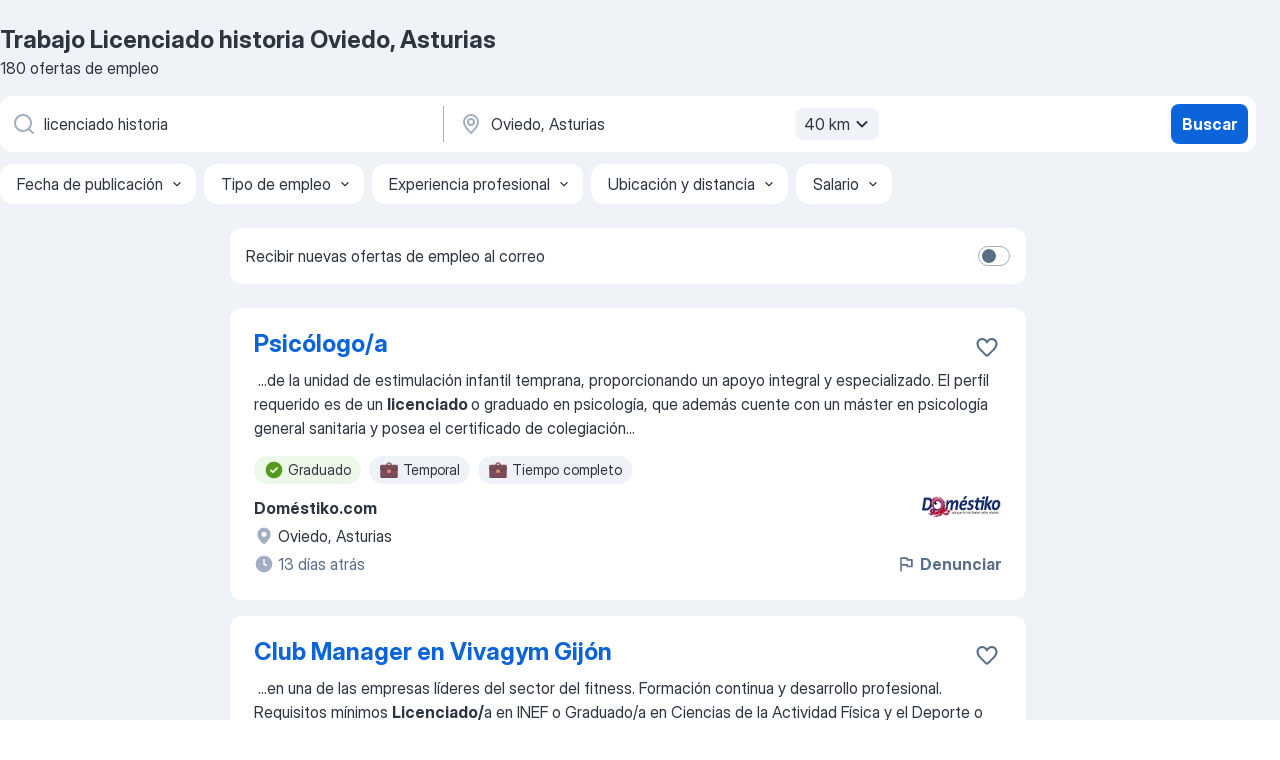

--- FILE ---
content_type: text/html
request_url: https://es.jooble.org/trabajo-licenciado-historia/Oviedo%2C-Asturias
body_size: 86384
content:
<!DOCTYPE html><html lang="es" xmlns="http://www.w3.org/1999/xhtml"><head><meta charset="utf-8"><link data-chunk="app" rel="stylesheet" href="/assets/app.37da070734baa2c47f81.css"><link data-chunk="SERP" rel="stylesheet" href="/assets/SERP.db3f21fe7a05c45311a0.css"><meta name="viewport" content="width=device-width,initial-scale=1.0,maximum-scale=5" /><meta property="og:site_name" content="Jooble" /><meta property="og:locale" content="es" /><meta property="og:type" content="website" /><meta name="msvalidate.01" content="4E93DB804C5CCCD5B3AFF7486D4B2757" /><meta name="format-detection" content="telephone=no"><link rel="preconnect" href="https://www.googletagmanager.com" /><link rel="preconnect" href="https://www.google-analytics.com" /><link rel="dns-prefetch" href="https://www.google.com" /><link rel="dns-prefetch" href="https://apis.google.com" /><link rel="dns-prefetch" href="https://connect.facebook.net" /><link rel="dns-prefetch" href="https://www.facebook.com" /><link href="https://data-es.jooble.org/assets/fonts/inter-display.css" rel="stylesheet"><link href="https://data-es.jooble.org/assets/fonts/segoe.css" rel="stylesheet"><link rel="apple-touch-icon" href="/assets/images/favicon/ua/apple-touch-icon.png?v=4" /><link rel="apple-touch-icon" sizes="57x57" href="/assets/images/favicon/ua/apple-touch-icon-57x57.png?v=4" /><link rel="apple-touch-icon" sizes="60x60" href="/assets/images/favicon/ua/apple-touch-icon-60x60.png?v=4" /><link rel="apple-touch-icon" sizes="72x72" href="/assets/images/favicon/ua/apple-touch-icon-72x72.png?v=4" /><link rel="apple-touch-icon" sizes="76x76" href="/assets/images/favicon/ua/apple-touch-icon-76x76.png?v=4" /><link rel="apple-touch-icon" sizes="114x114" href="/assets/images/favicon/ua/apple-touch-icon-114x114.png?v=4" /><link rel="apple-touch-icon" sizes="120x120" href="/assets/images/favicon/ua/apple-touch-icon-120x120.png?v=4" /><link rel="apple-touch-icon" sizes="144x144" href="/assets/images/favicon/ua/apple-touch-icon-144x144.png?v=4" /><link rel="apple-touch-icon" sizes="152x152" href="/assets/images/favicon/ua/apple-touch-icon-152x152.png?v=4" /><link rel="apple-touch-icon" sizes="180x180" href="/assets/images/favicon/ua/apple-touch-icon-180x180.png?v=4" /><link rel="icon" type="image/png" sizes="16x16" href="/assets/images/favicon/ua/favicon-16x16.png?v=4"><link rel="icon" type="image/png" sizes="32x32" href="/assets/images/favicon/ua/favicon-32x32.png?v=4"><link rel="icon" type="image/png" sizes="48x48" href="/assets/images/favicon/ua/android-chrome-48x48.png?v=4"><link rel="icon" type="image/png" sizes="96x96" href="/assets/images/favicon/ua/android-chrome-96x96.png?v=4"><link rel="icon" type="image/png" sizes="144x144" href="/assets/images/favicon/ua/android-chrome-144x144.png?v=4"><link rel="icon" type="image/png" sizes="192x192" href="/assets/images/favicon/ua/android-chrome-192x192.png?v=4"><link rel="icon" type="image/png" sizes="194x194" href="/assets/images/favicon/ua/favicon-194x194.png?v=4"><link rel="icon" type="image/png" sizes="256x256" href="/assets/images/favicon/ua/android-chrome-256x256.png?v=4"><link rel="icon" type="image/png" sizes="384x384" href="/assets/images/favicon/ua/android-chrome-384x384.png?v=4"><link rel="icon" type="image/png" sizes="512x512" href="/assets/images/favicon/ua/android-chrome-512x512.png?v=4"><link rel="shortcut icon" type="image/x-icon" href="/assets/images/favicon/ua/favicon-ua.ico?v=4"><link rel="icon" href="/assets/images/favicon/ua/icon.svg?v=4" sizes="any" type="image/svg+xml"><meta name="msapplication-tooltip" content="Jooble"><meta name="msapplication-config" content="/browserconfig.xml"><meta name="msapplication-TileColor" content="#ffffff"><meta name="msapplication-TileImage" content="/assets/images/favicon/ua/mstile-144x144.png?v=4"><meta name="theme-color" content="#ffffff"><meta name="ir-site-verification-token" content="-1337664224"><script type="text/javascript" charset="utf-8">(function(g,o){g[o]=g[o]||function(){(g[o]['q']=g[o]['q']||[]).push(arguments)},g[o]['t']=1*new Date})(window,'_googCsa'); </script><script>!function(){if('PerformanceLongTaskTiming' in window) {var g=window.__tti={e:[]};g.o = new PerformanceObserver(function(l){g.e = g.e.concat(l.getEntries())});g.o.observe({entryTypes:['longtask']})}}();</script><script>!function(){var e,t,n,i,r={passive:!0,capture:!0},a=new Date,o=function(){i=[],t=-1,e=null,f(addEventListener)},c=function(i,r){e||(e=r,t=i,n=new Date,f(removeEventListener),u())},u=function(){if(t>=0&&t<n-a){var r={entryType:"first-input",name:e.type,target:e.target,cancelable:e.cancelable,startTime:e.timeStamp,processingStart:e.timeStamp+t};i.forEach((function(e){e(r)})),i=[]}},s=function(e){if(e.cancelable){var t=(e.timeStamp>1e12?new Date:performance.now())-e.timeStamp;"pointerdown"==e.type?function(e,t){var n=function(){c(e,t),a()},i=function(){a()},a=function(){removeEventListener("pointerup",n,r),removeEventListener("pointercancel",i,r)};addEventListener("pointerup",n,r),addEventListener("pointercancel",i,r)}(t,e):c(t,e)}},f=function(e){["mousedown","keydown","touchstart","pointerdown"].forEach((function(t){return e(t,s,r)}))},p="hidden"===document.visibilityState?0:1/0;addEventListener("visibilitychange",(function e(t){"hidden"===document.visibilityState&&(p=t.timeStamp,removeEventListener("visibilitychange",e,!0))}),!0);o(),self.webVitals={firstInputPolyfill:function(e){i.push(e),u()},resetFirstInputPolyfill:o,get firstHiddenTime(){return p}}}();</script><title data-rh="true">Se necesita urgente: Licenciado historia en Oviedo, Asturias - Enero 2026 - 180 Ofertas de Trabajo - Jooble</title><link data-rh="true" rel="canonical" href="https://es.jooble.org/trabajo-licenciado-historia/Oviedo%2C-Asturias"/><link data-rh="true" hreflang="es-ES" rel="alternate" href="https://es.jooble.org/trabajo-licenciado-historia/Oviedo%2C-Asturias"/><link data-rh="true" rel="alternate" type="application/rss+xml" title="Jooble Trabajo Rss Feed" href="https://es.jooble.org/feed/rss.xml?ukw=licenciado historia&amp;rgns=Oviedo, Asturias"/><meta data-rh="true" name="keywords" content="Trabajo Licenciado historia Oviedo, Asturias, empleo Licenciado historia Oviedo, Asturias, trabajo, empleo"/><meta data-rh="true" name="description" content="Trabajo: Licenciado historia en Oviedo, Asturias. • Busca entre 144.000+ nuevas ofertas de empleo • Gratis &amp; Rápido • Mejores empresas en Oviedo, Asturias • Tiempo completo, medio y parcial • Salario competitivo • Trabajo: Licenciado historia - que fácil encontrar!"/><meta data-rh="true" property="og:image" content="/assets/images/open_graph/og_image.png"/><meta data-rh="true" property="og:url" content="https://es.jooble.org/trabajo-licenciado-historia/Oviedo%2C-Asturias"/><meta data-rh="true" property="og:title" content="Se necesita urgente: Licenciado historia en Oviedo, Asturias - Enero 2026 - 180 Ofertas de Trabajo - Jooble"/><meta data-rh="true" property="og:description" content="Trabajo: Licenciado historia en Oviedo, Asturias. • Busca entre 144.000+ nuevas ofertas de empleo • Gratis &amp; Rápido • Mejores empresas en Oviedo, Asturias • Tiempo completo, medio y parcial • Salario competitivo • Trabajo: Licenciado historia - que fácil encontrar!"/><script data-rh="true" type="application/ld+json">{"@context":"https://schema.org","@type":"BreadcrumbList","itemListElement":[[{"@type":"ListItem","position":1,"item":{"@id":"https://es.jooble.org","name":"Trabajo"}},{"@type":"ListItem","position":2,"item":{"@id":"https://es.jooble.org/trabajo/Oviedo%2C-Asturias","name":"Trabajo Oviedo, Asturias"}},{"@type":"ListItem","position":3,"item":{"@id":"https://es.jooble.org/trabajo-licenciado-historia","name":"Licenciado historia"}},{"@type":"ListItem","position":4,"item":{"name":"Licenciado historia Oviedo, Asturias"}}]]}</script><script data-rh="true" type="application/ld+json">{"@context":"https://schema.org","@type":"ItemList","numberOfItems":180,"itemListElement":[[{"@type":"ListItem","position":1,"url":"https://es.jooble.org/jdp/-3534329296597736688"},{"@type":"ListItem","position":2,"url":"https://es.jooble.org/jdp/-1003639479391320955"},{"@type":"ListItem","position":3,"url":"https://es.jooble.org/jdp/-3702281731895486096"},{"@type":"ListItem","position":4,"url":"https://es.jooble.org/jdp/-6270065513091826067"},{"@type":"ListItem","position":5,"url":"https://es.jooble.org/jdp/1364933474743920916"},{"@type":"ListItem","position":6,"url":"https://es.jooble.org/jdp/-608017284982959298"},{"@type":"ListItem","position":7,"url":"https://es.jooble.org/jdp/-7968818396871460864"},{"@type":"ListItem","position":8,"url":"https://es.jooble.org/jdp/-6219747493246490008"},{"@type":"ListItem","position":9,"url":"https://es.jooble.org/jdp/7433688555252949013"},{"@type":"ListItem","position":10,"url":"https://es.jooble.org/jdp/-1675805628472560525"},{"@type":"ListItem","position":11,"url":"https://es.jooble.org/jdp/-8432175314307239769"},{"@type":"ListItem","position":12,"url":"https://es.jooble.org/jdp/-2580489158771528379"},{"@type":"ListItem","position":13,"url":"https://es.jooble.org/jdp/759924077795414726"},{"@type":"ListItem","position":14,"url":"https://es.jooble.org/jdp/5106338030533929078"},{"@type":"ListItem","position":15,"url":"https://es.jooble.org/jdp/5066331827791816222"},{"@type":"ListItem","position":16,"url":"https://es.jooble.org/jdp/-2016297444555862415"},{"@type":"ListItem","position":17,"url":"https://es.jooble.org/jdp/-109709235274905129"},{"@type":"ListItem","position":18,"url":"https://es.jooble.org/jdp/-7962599784423782515"},{"@type":"ListItem","position":19,"url":"https://es.jooble.org/jdp/-8080091103102811004"},{"@type":"ListItem","position":20,"url":"https://es.jooble.org/jdp/70027173269658090"},{"@type":"ListItem","position":21,"url":"https://es.jooble.org/jdp/-4388897503081904990"},{"@type":"ListItem","position":22,"url":"https://es.jooble.org/jdp/687716172197864055"},{"@type":"ListItem","position":23,"url":"https://es.jooble.org/jdp/-8881954921125302843"},{"@type":"ListItem","position":24,"url":"https://es.jooble.org/jdp/-1095921300386818486"},{"@type":"ListItem","position":25,"url":"https://es.jooble.org/jdp/-3717411833535449689"},{"@type":"ListItem","position":26,"url":"https://es.jooble.org/jdp/-8165610777174720975"},{"@type":"ListItem","position":27,"url":"https://es.jooble.org/jdp/4177607456158408158"},{"@type":"ListItem","position":28,"url":"https://es.jooble.org/jdp/5030266094359749263"},{"@type":"ListItem","position":29,"url":"https://es.jooble.org/jdp/-2995458509658046225"},{"@type":"ListItem","position":30,"url":"https://es.jooble.org/jdp/-1414789253705042987"}]]}</script></head><body ondragstart="return false"><div id="app"><div class="zR2N9v"><div class="_1G2nM4"><div></div><div id="serpContainer" class="_0CG45k"><div class="+MdXgT"><header class="VavEB9"><div class="qD9dwK"><h1 class="_518B8Z">Trabajo Licenciado historia Oviedo, Asturias</h1><div company="p" class="cXVOTD">180 ofertas de empleo</div></div><div class=""><form class="CXE+FW" data-test-name="_searchForm"><div class="tXoMlu"><div class="kySr3o EIHqTW"><div class="H-KSNn"><div class="Y6LTZC RKazSn"><div class="_0vIToK"><svg class="BC4g2E abyhUO gexuVd kPZVKg"><use xlink:href="/assets/sprite.1oxueCVBzlo-hocQRlhy.svg#icon-magnifier-usage"></use></svg><input id="input_:R55j8h:" class="_2cXMBT aHpE4r _5sX2B+" placeholder="Puesto" type="text" spellcheck="false" name="keyword" autoComplete="off" autoCapitalize="off" data-test-name="_searchFormKeywordInput" aria-label="Indica qué tipo de trabajo estás buscando" value="licenciado historia"/></div></div></div></div><div class="kySr3o _9+Weu7"><div class="H-KSNn"><div class="Y6LTZC RKazSn"><div class="_0vIToK"><svg class="BC4g2E abyhUO gexuVd kPZVKg"><use xlink:href="/assets/sprite.1oxueCVBzlo-hocQRlhy.svg#icon-map_marker-usage"></use></svg><input id="tbRegion" class="_2cXMBT aHpE4r _5sX2B+" placeholder="Ciudad" type="text" spellcheck="false" name="region" autoComplete="off" autoCapitalize="off" data-test-name="_searchFormRegionInput" aria-label="Indica la ciudad en la que estás buscando empleo" value="Oviedo, Asturias"/></div><div class="hQwOE1"><div class="-xWR9w" data-test-name="_radiusSelect"><button type="button" class="VMdYVt i6dNg1 oUsVL7 -A9fYs mO9zne">40 km<span class="njVmSf"><svg class="KaSFrq JAzKjj GM7Sgs MQl7R9"><use xlink:href="/assets/sprite.1oxueCVBzlo-hocQRlhy.svg#icon-chevron_down-usage"></use></svg></span></button></div></div></div></div></div></div><button type="submit" class="VMdYVt i6dNg1 oUsVL7 xVPKbj ZuTpxY">Buscar</button></form></div><div class="p7hDF8"><div class="apmZrt" data-test-name="_smartTagsFilter" role="region" aria-label="Filters"><button type="button" class="wYznI5"><span class="_1apRDx">Fecha de publicación</span><svg class="KaSFrq DuJhnH GM7Sgs _398Jb4"><use xlink:href="/assets/sprite.1oxueCVBzlo-hocQRlhy.svg#icon-chevron_down-usage"></use></svg></button><button type="button" class="wYznI5"><span class="_1apRDx">Tipo de empleo</span><svg class="KaSFrq DuJhnH GM7Sgs _398Jb4"><use xlink:href="/assets/sprite.1oxueCVBzlo-hocQRlhy.svg#icon-chevron_down-usage"></use></svg></button><button type="button" class="wYznI5"><span class="_1apRDx">Experiencia profesional</span><svg class="KaSFrq DuJhnH GM7Sgs _398Jb4"><use xlink:href="/assets/sprite.1oxueCVBzlo-hocQRlhy.svg#icon-chevron_down-usage"></use></svg></button><button type="button" class="wYznI5"><span class="_1apRDx">Ubicación y distancia</span><svg class="KaSFrq DuJhnH GM7Sgs _398Jb4"><use xlink:href="/assets/sprite.1oxueCVBzlo-hocQRlhy.svg#icon-chevron_down-usage"></use></svg></button><button type="button" class="wYznI5"><span class="_1apRDx">Salario</span><svg class="KaSFrq DuJhnH GM7Sgs _398Jb4"><use xlink:href="/assets/sprite.1oxueCVBzlo-hocQRlhy.svg#icon-chevron_down-usage"></use></svg></button></div></div></header><div class="y+s7YY"><div class="Amjssv"><main class="toVmC+" role="main"><div class="NeCPdn" id="topBarContainer"><div class="dKIuea"><div class="pfddcp xPgV1+"><div class="Z7rxKJ"><span class="ahUpuK">Recibir nuevas ofertas de empleo al correo</span><div class="rV3P9b H6hBvI RDT4pD seXaaO"><input id="SubscriptionSwitcher" type="checkbox" tabindex="-1" aria-label="SubscriptionSwitcher"/><label for="SubscriptionSwitcher" tabindex="0" role="switch" aria-checked="false" data-focus-target="SubscriptionSwitcher"><span data-switch="pill" data-caption="false"><span data-switch="round"></span></span></label></div></div></div></div></div><div class="bXbgrv" id="serpContent"><div><div class="infinite-scroll-component__outerdiv"><div class="infinite-scroll-component ZbPfXY _serpContentBlock" style="height:auto;overflow:auto;-webkit-overflow-scrolling:touch"><div><ul class="kiBEcn"><li></li><li><div id="-3534329296597736688" data-test-name="_jobCard" class="+n4WEb rHG1ci"><div class="_9q4Aij"><h2 class="jA9gFS dUatPc"><a class="_8w9Ce2 tUC4Fj _6i4Nb0 wtCvxI job_card_link" target="_blank" href="https://es.jooble.org/jdp/-3534329296597736688">Psicólogo/a</a></h2><div class="_5A-eEY"><div class="Bdpujj"><button type="button" class="ZapzXe _9WpygY XEfYdx JFkX+L vMdXr7 RNbuqd" data-test-name="jobFavoritesButton__-3534329296597736688" aria-label="Guardar oferta de empleo en favoritas"><span class="H2e2t1 +gVFyQ"><svg class="KaSFrq JAzKjj _0ng4na"><use xlink:href="/assets/sprite.1oxueCVBzlo-hocQRlhy.svg#icon-heart_outline-usage"></use></svg></span></button></div></div></div><div><div class="QZH8mt"><div class="GEyos4">&nbsp;...<span>de la unidad de estimulación infantil temprana, proporcionando un apoyo integral y especializado. 
 El perfil requerido es de un </span><b>licenciado </b><span>o graduado en psicología, que además cuente con un máster en psicología general sanitaria y posea el certificado de colegiación</span>...&nbsp;</div><div class="rvi8+s"><div class="tXxXy-"><div data-name="graduado" data-test-name="_highlightedTag" class="K8ZLnh tag fT460t"><svg class="KaSFrq DuJhnH GeatqJ"><use xlink:href="/assets/sprite.1oxueCVBzlo-hocQRlhy.svg#icon-check_match-usage"></use></svg>Graduado</div><div data-name="temporal" data-test-name="_jobTag" class="K8ZLnh tag _7Amkfs"><div class="uE1IG0" style="background-image:url(/assets/images/tagIconsNew/emoji_briefcase.svg)"></div>Temporal</div><div data-name="tiempo_completo" data-test-name="_jobTag" class="K8ZLnh tag _7Amkfs"><div class="uE1IG0" style="background-image:url(/assets/images/tagIconsNew/emoji_briefcase.svg)"></div>Tiempo completo</div></div></div></div><div class="L4BhzZ wrapper__new_tags_design bLrJMm"><div class="j+648w"><button type="button" class="ZapzXe _9WpygY JFkX+L vMdXr7 _9ofHq7" data-test-name="_reportJobButtonSerp"><span class="H2e2t1 w87w0E"><svg class="KaSFrq xY3sEm _0ng4na cS9jE1"><use xlink:href="/assets/sprite.1oxueCVBzlo-hocQRlhy.svg#icon-flag-usage"></use></svg></span>Denunciar</button><img src="/css/images/plogo/103.gif" class="yUFQEM" aria-hidden="true" alt="dteCompanyLogo"/></div><div class="E6E0jY"><div class="pXyhD4 VeoRvG"><div class="heru4z"><p class="z6WlhX" data-test-name="_companyName">Doméstiko.com</p></div></div><div class="blapLw gj1vO6 fhg31q nxYYVJ" tabindex="-1"><svg class="BC4g2E c6AqqO gexuVd kE3ssB DlQ0Ty icon_gray_soft mdorqd"><use xlink:href="/assets/sprite.1oxueCVBzlo-hocQRlhy.svg#icon-map_marker_filled-usage"></use></svg><div class="caption NTRJBV">Oviedo, Asturias</div></div><div class="blapLw gj1vO6 fhg31q fGYTou"><svg class="BC4g2E c6AqqO gexuVd kE3ssB DlQ0Ty icon_gray_soft jjtReA"><use xlink:href="/assets/sprite.1oxueCVBzlo-hocQRlhy.svg#icon-clock_filled-usage"></use></svg><div class="caption Vk-5Da">13 días atrás</div></div></div></div></div></div></li><li><div id="-1003639479391320955" data-test-name="_jobCard" class="+n4WEb rHG1ci"><div class="_9q4Aij"><h2 class="jA9gFS dUatPc"><a class="_8w9Ce2 tUC4Fj _6i4Nb0 wtCvxI job_card_link" target="_blank" href="https://es.jooble.org/jdp/-1003639479391320955">Club Manager en Vivagym Gijón</a></h2><div class="_5A-eEY"><div class="Bdpujj"><button type="button" class="ZapzXe _9WpygY XEfYdx JFkX+L vMdXr7 RNbuqd" data-test-name="jobFavoritesButton__-1003639479391320955" aria-label="Guardar oferta de empleo en favoritas"><span class="H2e2t1 +gVFyQ"><svg class="KaSFrq JAzKjj _0ng4na"><use xlink:href="/assets/sprite.1oxueCVBzlo-hocQRlhy.svg#icon-heart_outline-usage"></use></svg></span></button></div></div></div><div><div class="QZH8mt"><div class="GEyos4">&nbsp;...<span>en una de las empresas líderes del sector del fitness. 
 Formación continua y desarrollo profesional. 
 Requisitos mínimos 
 </span><b>Licenciado/</b><span>a en INEF o Graduado/a en Ciencias de la Actividad Física y el Deporte o ADE o equivalente. 
 Se valorará Máster en gestión de instalaciones</span>...&nbsp;</div><div class="rvi8+s"><div class="tXxXy-"><div data-name="graduado" data-test-name="_highlightedTag" class="K8ZLnh tag fT460t"><svg class="KaSFrq DuJhnH GeatqJ"><use xlink:href="/assets/sprite.1oxueCVBzlo-hocQRlhy.svg#icon-check_match-usage"></use></svg>Graduado</div><div data-name="autonomo" data-test-name="_jobTag" class="K8ZLnh tag _7Amkfs"><div class="uE1IG0" style="background-image:url(/assets/images/tagIconsNew/emoji_briefcase.svg)"></div>Autónomo</div><div data-name="tiempo_completo" data-test-name="_jobTag" class="K8ZLnh tag _7Amkfs"><div class="uE1IG0" style="background-image:url(/assets/images/tagIconsNew/emoji_briefcase.svg)"></div>Tiempo completo</div><div data-name="contrato" data-test-name="_jobTag" class="K8ZLnh tag _7Amkfs"><div class="uE1IG0" style="background-image:url(/assets/images/tagIconsNew/emoji_briefcase.svg)"></div>Contrato</div></div></div></div><div class="L4BhzZ wrapper__new_tags_design bLrJMm"><div class="j+648w"><button type="button" class="ZapzXe _9WpygY JFkX+L vMdXr7 _9ofHq7" data-test-name="_reportJobButtonSerp"><span class="H2e2t1 w87w0E"><svg class="KaSFrq xY3sEm _0ng4na cS9jE1"><use xlink:href="/assets/sprite.1oxueCVBzlo-hocQRlhy.svg#icon-flag-usage"></use></svg></span>Denunciar</button><img src="/css/images/plogo/16219.gif" class="yUFQEM" aria-hidden="true" alt="dteCompanyLogo"/></div><div class="E6E0jY"><div class="pXyhD4 VeoRvG"><div class="heru4z"><p class="z6WlhX" data-test-name="_companyName">Jordan martorell s.l.</p></div></div><div class="blapLw gj1vO6 fhg31q nxYYVJ" tabindex="-1"><svg class="BC4g2E c6AqqO gexuVd kE3ssB DlQ0Ty icon_gray_soft mdorqd"><use xlink:href="/assets/sprite.1oxueCVBzlo-hocQRlhy.svg#icon-map_marker_filled-usage"></use></svg><div class="caption NTRJBV">Gijón, Asturias</div></div><div class="blapLw gj1vO6 fhg31q fGYTou"><svg class="BC4g2E c6AqqO gexuVd kE3ssB DlQ0Ty icon_gray_soft jjtReA"><use xlink:href="/assets/sprite.1oxueCVBzlo-hocQRlhy.svg#icon-clock_filled-usage"></use></svg><div class="caption Vk-5Da">4 días atrás</div></div></div></div></div></div></li><li><div id="-3702281731895486096" data-test-name="_jobCard" class="+n4WEb rHG1ci"><div class="_9q4Aij"><h2 class="jA9gFS dUatPc"><a class="_8w9Ce2 tUC4Fj _6i4Nb0 wtCvxI job_card_link" target="_blank" href="https://es.jooble.org/jdp/-3702281731895486096">Enfermería de Quirófano — Turnos Rotativos</a></h2><div class="_5A-eEY"><div class="Bdpujj"><button type="button" class="ZapzXe _9WpygY XEfYdx JFkX+L vMdXr7 RNbuqd" data-test-name="jobFavoritesButton__-3702281731895486096" aria-label="Guardar oferta de empleo en favoritas"><span class="H2e2t1 +gVFyQ"><svg class="KaSFrq JAzKjj _0ng4na"><use xlink:href="/assets/sprite.1oxueCVBzlo-hocQRlhy.svg#icon-heart_outline-usage"></use></svg></span></button></div></div></div><div><div class="QZH8mt"><div class="GEyos4">Una clínica de salud en Asturias busca un enfermero/a para quirófano. Las tareas incluyen preparación y asistencia en cirugías, seguimiento de protocolos y apoyo al personal médico. Se requiere grado en enfermería y postgrado en quirófano, además de experiencia previa. ...</div><div class="rvi8+s"><div class="tXxXy-"><div data-name="graduado" data-test-name="_highlightedTag" class="K8ZLnh tag fT460t"><svg class="KaSFrq DuJhnH GeatqJ"><use xlink:href="/assets/sprite.1oxueCVBzlo-hocQRlhy.svg#icon-check_match-usage"></use></svg>Graduado</div><div data-name="tiempo_completo" data-test-name="_jobTag" class="K8ZLnh tag _7Amkfs"><div class="uE1IG0" style="background-image:url(/assets/images/tagIconsNew/emoji_briefcase.svg)"></div>Tiempo completo</div><div data-name="contrato_indefinido" data-test-name="_jobTag" class="K8ZLnh tag _7Amkfs"><div class="uE1IG0" style="background-image:url(/assets/images/tagIconsNew/emoji_briefcase.svg)"></div>Indefinido</div><div data-name="turno_rotativo" data-test-name="_jobTag" class="K8ZLnh tag _7Amkfs"><div class="uE1IG0" style="background-image:url(/assets/images/tagIconsNew/emoji_tear_off_calendar.svg)"></div>Turno rotativo</div></div></div></div><div class="L4BhzZ wrapper__new_tags_design bLrJMm"><div class="j+648w"><button type="button" class="ZapzXe _9WpygY JFkX+L vMdXr7 _9ofHq7" data-test-name="_reportJobButtonSerp"><span class="H2e2t1 w87w0E"><svg class="KaSFrq xY3sEm _0ng4na cS9jE1"><use xlink:href="/assets/sprite.1oxueCVBzlo-hocQRlhy.svg#icon-flag-usage"></use></svg></span>Denunciar</button><img src="/css/images/plogo/16219.gif" class="yUFQEM" aria-hidden="true" alt="dteCompanyLogo"/></div><div class="E6E0jY"><div class="pXyhD4 VeoRvG"><div class="heru4z"><p class="z6WlhX" data-test-name="_companyName">LABER HOSPITALES</p></div></div><div class="blapLw gj1vO6 fhg31q nxYYVJ" tabindex="-1"><svg class="BC4g2E c6AqqO gexuVd kE3ssB DlQ0Ty icon_gray_soft mdorqd"><use xlink:href="/assets/sprite.1oxueCVBzlo-hocQRlhy.svg#icon-map_marker_filled-usage"></use></svg><div class="caption NTRJBV">Oviedo, Asturias</div></div><div class="blapLw gj1vO6 fhg31q fGYTou"><svg class="BC4g2E c6AqqO gexuVd kE3ssB DlQ0Ty icon_gray_soft jjtReA"><use xlink:href="/assets/sprite.1oxueCVBzlo-hocQRlhy.svg#icon-clock_filled-usage"></use></svg><div class="caption Vk-5Da">5 días atrás</div></div></div></div></div></div></li><li><div id="-6270065513091826067" data-test-name="_jobCard" class="+n4WEb rHG1ci"><div class="_9q4Aij"><h2 class="jA9gFS dUatPc"><a class="_8w9Ce2 tUC4Fj _6i4Nb0 wtCvxI job_card_link" target="_blank" href="https://es.jooble.org/jdp/-6270065513091826067">Enfermera/o Salud Laboral - Gestión de Absentismo</a></h2><div class="_5A-eEY"><div class="Bdpujj"><button type="button" class="ZapzXe _9WpygY XEfYdx JFkX+L vMdXr7 RNbuqd" data-test-name="jobFavoritesButton__-6270065513091826067" aria-label="Guardar oferta de empleo en favoritas"><span class="H2e2t1 +gVFyQ"><svg class="KaSFrq JAzKjj _0ng4na"><use xlink:href="/assets/sprite.1oxueCVBzlo-hocQRlhy.svg#icon-heart_outline-usage"></use></svg></span></button></div></div></div><div><div class="QZH8mt"><div class="GEyos4"><span>Una empresa de salud laboral en Gijón busca un/a Graduado/a o </span><b>Licenciado/</b><span>a en Enfermería para brindar atención a pacientes y gestionar el absentismo. Las responsabilidades incluyen ejecutar curas y tratamientos, controlar materiales y realizar proyecciones de RX. Se requieren</span>...&nbsp;</div><div class="rvi8+s"><div class="tXxXy-"><div data-name="graduado" data-test-name="_highlightedTag" class="K8ZLnh tag fT460t"><svg class="KaSFrq DuJhnH GeatqJ"><use xlink:href="/assets/sprite.1oxueCVBzlo-hocQRlhy.svg#icon-check_match-usage"></use></svg>Graduado</div><div data-name="trabajar_en_la_oficina" data-test-name="_jobTag" class="K8ZLnh tag _7Amkfs"><div class="uE1IG0" style="background-image:url(/assets/images/tagIconsNew/emoji_round_pushpin.svg)"></div>Trabajar en la oficina</div><div data-name="lunes_a_miercoles" data-test-name="_jobTag" class="K8ZLnh tag _7Amkfs"><div class="uE1IG0" style="background-image:url(/assets/images/tagIconsNew/emoji_tear_off_calendar.svg)"></div>Lunes a miércoles</div></div></div></div><div class="L4BhzZ wrapper__new_tags_design bLrJMm"><div class="j+648w"><button type="button" class="ZapzXe _9WpygY JFkX+L vMdXr7 _9ofHq7" data-test-name="_reportJobButtonSerp"><span class="H2e2t1 w87w0E"><svg class="KaSFrq xY3sEm _0ng4na cS9jE1"><use xlink:href="/assets/sprite.1oxueCVBzlo-hocQRlhy.svg#icon-flag-usage"></use></svg></span>Denunciar</button><img src="/css/images/plogo/16219.gif" class="yUFQEM" aria-hidden="true" alt="dteCompanyLogo"/></div><div class="E6E0jY"><div class="pXyhD4 VeoRvG"><div class="heru4z"><p class="z6WlhX" data-test-name="_companyName">Umivale</p></div></div><div class="blapLw gj1vO6 fhg31q nxYYVJ" tabindex="-1"><svg class="BC4g2E c6AqqO gexuVd kE3ssB DlQ0Ty icon_gray_soft mdorqd"><use xlink:href="/assets/sprite.1oxueCVBzlo-hocQRlhy.svg#icon-map_marker_filled-usage"></use></svg><div class="caption NTRJBV">Gijón, Asturias</div></div><div class="blapLw gj1vO6 fhg31q fGYTou"><svg class="BC4g2E c6AqqO gexuVd kE3ssB DlQ0Ty icon_gray_soft jjtReA"><use xlink:href="/assets/sprite.1oxueCVBzlo-hocQRlhy.svg#icon-clock_filled-usage"></use></svg><div class="caption Vk-5Da">3 días atrás</div></div></div></div></div></div></li><li><div id="1364933474743920916" data-test-name="_jobCard" class="+n4WEb rHG1ci"><div class="_9q4Aij"><h2 class="jA9gFS dUatPc"><a class="_8w9Ce2 tUC4Fj _6i4Nb0 wtCvxI job_card_link" target="_blank" href="https://es.jooble.org/jdp/1364933474743920916">English Teacher en Oviedo Montecerrao</a></h2><div class="_5A-eEY"><div class="Bdpujj"><button type="button" class="ZapzXe _9WpygY XEfYdx JFkX+L vMdXr7 RNbuqd" data-test-name="jobFavoritesButton__1364933474743920916" aria-label="Guardar oferta de empleo en favoritas"><span class="H2e2t1 +gVFyQ"><svg class="KaSFrq JAzKjj _0ng4na"><use xlink:href="/assets/sprite.1oxueCVBzlo-hocQRlhy.svg#icon-heart_outline-usage"></use></svg></span></button></div></div></div><div><div class="QZH8mt"><div class="GEyos4">&nbsp;...<span>nuestro método de enseñanza para niños de 1 a 18 años. Aprenderás a: 
 Preparar tus clases utilizando las lecciones música juegos </span><b>historias </b><span>y manualidades de Kids&Us. 
 Supervisar el progreso de tus estudiantes y guiarlos hacia sus objetivos. 
 Desarrollar relaciones</span>...&nbsp;</div><div class="rvi8+s"><div class="tXxXy-"><div data-name="suggested" data-test-name="_highlightedTag" class="K8ZLnh tag fT460t"><svg class="KaSFrq DuJhnH GeatqJ"><use xlink:href="/assets/sprite.1oxueCVBzlo-hocQRlhy.svg#icon-check_match-usage"></use></svg>Ofertas de empleo recomendadas</div><div data-name="aprendiz" data-test-name="_jobTag" class="K8ZLnh tag _7Amkfs"><div class="uE1IG0" style="background-image:url(/assets/images/tagIconsNew/emoji_briefcase.svg)"></div>Aprendiz</div><div data-name="tiempo_completo" data-test-name="_jobTag" class="K8ZLnh tag _7Amkfs"><div class="uE1IG0" style="background-image:url(/assets/images/tagIconsNew/emoji_briefcase.svg)"></div>Tiempo completo</div><div data-name="contrato_indefinido" data-test-name="_jobTag" class="K8ZLnh tag _7Amkfs"><div class="uE1IG0" style="background-image:url(/assets/images/tagIconsNew/emoji_briefcase.svg)"></div>Indefinido</div><div data-name="inicio_inmediato" data-test-name="_jobTag" class="K8ZLnh tag _7Amkfs"><div class="uE1IG0" style="background-image:url(/assets/images/tagIconsNew/emoji_round_pushpin.svg)"></div>Inicio inmediato</div><div data-name="turno_de_tarde" data-test-name="_jobTag" class="K8ZLnh tag _7Amkfs"><div class="uE1IG0" style="background-image:url(/assets/images/tagIconsNew/emoji_tear_off_calendar.svg)"></div>Turno de tarde</div><div data-name="horario_flexible" data-test-name="_jobTag" class="K8ZLnh tag _7Amkfs"><div class="uE1IG0" style="background-image:url(/assets/images/tagIconsNew/emoji_tear_off_calendar.svg)"></div>Horario flexible</div><div data-name="lunes_a_viernes" data-test-name="_jobTag" class="K8ZLnh tag _7Amkfs"><div class="uE1IG0" style="background-image:url(/assets/images/tagIconsNew/emoji_tear_off_calendar.svg)"></div>Lunes a viernes</div><div data-name="lunes_a_miercoles" data-test-name="_jobTag" class="K8ZLnh tag _7Amkfs"><div class="uE1IG0" style="background-image:url(/assets/images/tagIconsNew/emoji_tear_off_calendar.svg)"></div>Lunes a miércoles</div></div></div></div><div class="L4BhzZ wrapper__new_tags_design bLrJMm"><div class="j+648w"><button type="button" class="ZapzXe _9WpygY JFkX+L vMdXr7 _9ofHq7" data-test-name="_reportJobButtonSerp"><span class="H2e2t1 w87w0E"><svg class="KaSFrq xY3sEm _0ng4na cS9jE1"><use xlink:href="/assets/sprite.1oxueCVBzlo-hocQRlhy.svg#icon-flag-usage"></use></svg></span>Denunciar</button></div><div class="E6E0jY"><div class="pXyhD4 VeoRvG"><div class="heru4z"><p class="z6WlhX" data-test-name="_companyName">Kids&amp;Us</p></div></div><div class="blapLw gj1vO6 fhg31q nxYYVJ" tabindex="-1"><svg class="BC4g2E c6AqqO gexuVd kE3ssB DlQ0Ty icon_gray_soft mdorqd"><use xlink:href="/assets/sprite.1oxueCVBzlo-hocQRlhy.svg#icon-map_marker_filled-usage"></use></svg><div class="caption NTRJBV">Oviedo, Asturias</div></div><div class="blapLw gj1vO6 fhg31q fGYTou"><svg class="BC4g2E c6AqqO gexuVd kE3ssB DlQ0Ty icon_gray_soft jjtReA"><use xlink:href="/assets/sprite.1oxueCVBzlo-hocQRlhy.svg#icon-clock_filled-usage"></use></svg><div class="caption Vk-5Da">Hace un mes</div></div></div></div></div></div></li><li><div id="-608017284982959298" data-test-name="_jobCard" class="+n4WEb rHG1ci"><div class="_9q4Aij"><h2 class="jA9gFS dUatPc"><a class="_8w9Ce2 tUC4Fj _6i4Nb0 wtCvxI job_card_link" target="_blank" href="https://es.jooble.org/jdp/-608017284982959298">Director/a de mantenimiento</a></h2><div class="_5A-eEY"><div class="Bdpujj"><button type="button" class="ZapzXe _9WpygY XEfYdx JFkX+L vMdXr7 RNbuqd" data-test-name="jobFavoritesButton__-608017284982959298" aria-label="Guardar oferta de empleo en favoritas"><span class="H2e2t1 +gVFyQ"><svg class="KaSFrq JAzKjj _0ng4na"><use xlink:href="/assets/sprite.1oxueCVBzlo-hocQRlhy.svg#icon-heart_outline-usage"></use></svg></span></button></div></div></div><div><div class="QZH8mt"><div class="GEyos4">Ejecución, conservación y mantenimiento integral de instalaciones industriales. Esto abarca desde las tareas diarias de puesta a punto hasta la planificación y ejecución de proyectos de mejora y ampliación de infraestructuras. 
 Se requiere una sólida experiencia de al...</div><div class="rvi8+s"><div class="tXxXy-"><div data-name="graduado" data-test-name="_highlightedTag" class="K8ZLnh tag fT460t"><svg class="KaSFrq DuJhnH GeatqJ"><use xlink:href="/assets/sprite.1oxueCVBzlo-hocQRlhy.svg#icon-check_match-usage"></use></svg>Graduado</div></div></div></div><div class="L4BhzZ wrapper__new_tags_design bLrJMm"><div class="j+648w"><button type="button" class="ZapzXe _9WpygY JFkX+L vMdXr7 _9ofHq7" data-test-name="_reportJobButtonSerp"><span class="H2e2t1 w87w0E"><svg class="KaSFrq xY3sEm _0ng4na cS9jE1"><use xlink:href="/assets/sprite.1oxueCVBzlo-hocQRlhy.svg#icon-flag-usage"></use></svg></span>Denunciar</button><img src="/css/images/plogo/103.gif" class="yUFQEM" aria-hidden="true" alt="dteCompanyLogo"/></div><div class="E6E0jY"><div class="pXyhD4 VeoRvG"><div class="heru4z"><p class="z6WlhX" data-test-name="_companyName">Doméstiko.com</p></div></div><div class="blapLw gj1vO6 fhg31q nxYYVJ" tabindex="-1"><svg class="BC4g2E c6AqqO gexuVd kE3ssB DlQ0Ty icon_gray_soft mdorqd"><use xlink:href="/assets/sprite.1oxueCVBzlo-hocQRlhy.svg#icon-map_marker_filled-usage"></use></svg><div class="caption NTRJBV">Oviedo, Asturias</div></div><div class="blapLw gj1vO6 fhg31q fGYTou"><svg class="BC4g2E c6AqqO gexuVd kE3ssB DlQ0Ty icon_gray_soft jjtReA"><use xlink:href="/assets/sprite.1oxueCVBzlo-hocQRlhy.svg#icon-clock_filled-usage"></use></svg><div class="caption Vk-5Da">22 días atrás</div></div></div></div></div></div></li><li><div id="-7968818396871460864" data-test-name="_jobCard" class="+n4WEb rHG1ci"><div class="_9q4Aij"><h2 class="jA9gFS dUatPc"><a class="_8w9Ce2 tUC4Fj _6i4Nb0 wtCvxI job_card_link" target="_blank" href="https://es.jooble.org/jdp/-7968818396871460864">Siete plazas de personal Técnico Titulado Superior (Psicólogo/a)</a></h2><div class="_5A-eEY"><div class="Bdpujj"><button type="button" class="ZapzXe _9WpygY XEfYdx JFkX+L vMdXr7 RNbuqd" data-test-name="jobFavoritesButton__-7968818396871460864" aria-label="Guardar oferta de empleo en favoritas"><span class="H2e2t1 +gVFyQ"><svg class="KaSFrq JAzKjj _0ng4na"><use xlink:href="/assets/sprite.1oxueCVBzlo-hocQRlhy.svg#icon-heart_outline-usage"></use></svg></span></button></div></div></div><div><div class="QZH8mt"><div class="GEyos4">&nbsp;...<span>respuesta a las necesidades individuales y colectivas en los entornos próximos 
 Estar en posesión de la Titulación Universitaria de </span><b>Licenciado/</b><span>a o Grado en Psicología, o estar en condiciones de obtenerlo en la fecha de finalización del plazo de presentación de solicitudes</span>...&nbsp;</div><div class="rvi8+s"><div class="tXxXy-"><div data-name="graduado" data-test-name="_highlightedTag" class="K8ZLnh tag fT460t"><svg class="KaSFrq DuJhnH GeatqJ"><use xlink:href="/assets/sprite.1oxueCVBzlo-hocQRlhy.svg#icon-check_match-usage"></use></svg>Graduado</div><div data-name="interino" data-test-name="_jobTag" class="K8ZLnh tag _7Amkfs"><div class="uE1IG0" style="background-image:url(/assets/images/tagIconsNew/emoji_briefcase.svg)"></div>Interino</div></div></div></div><div class="L4BhzZ wrapper__new_tags_design bLrJMm"><div class="j+648w"><button type="button" class="ZapzXe _9WpygY JFkX+L vMdXr7 _9ofHq7" data-test-name="_reportJobButtonSerp"><span class="H2e2t1 w87w0E"><svg class="KaSFrq xY3sEm _0ng4na cS9jE1"><use xlink:href="/assets/sprite.1oxueCVBzlo-hocQRlhy.svg#icon-flag-usage"></use></svg></span>Denunciar</button><img src="/css/images/plogo/16219.gif" class="yUFQEM" aria-hidden="true" alt="dteCompanyLogo"/></div><div class="E6E0jY"><div class="pXyhD4 VeoRvG"><div class="heru4z"><p class="z6WlhX" data-test-name="_companyName">Conseyu de Mocedá de Xixón</p></div></div><div class="blapLw gj1vO6 fhg31q nxYYVJ" tabindex="-1"><svg class="BC4g2E c6AqqO gexuVd kE3ssB DlQ0Ty icon_gray_soft mdorqd"><use xlink:href="/assets/sprite.1oxueCVBzlo-hocQRlhy.svg#icon-map_marker_filled-usage"></use></svg><div class="caption NTRJBV">Oviedo, Asturias</div></div><div class="blapLw gj1vO6 fhg31q fGYTou"><svg class="BC4g2E c6AqqO gexuVd kE3ssB DlQ0Ty icon_gray_soft jjtReA"><use xlink:href="/assets/sprite.1oxueCVBzlo-hocQRlhy.svg#icon-clock_filled-usage"></use></svg><div class="caption Vk-5Da">2 días atrás</div></div></div></div></div></div></li><li><div class="li6YgU" style="--ew-button-color:#F7F6F2;--ew-button-background-color:#014EFE"></div></li><li></li><li><div id="-6219747493246490008" data-test-name="_jobCard" class="+n4WEb rHG1ci"><div class="_9q4Aij"><h2 class="jA9gFS dUatPc"><a class="_8w9Ce2 tUC4Fj _6i4Nb0 wtCvxI job_card_link" target="_blank" href="https://es.jooble.org/jdp/-6219747493246490008">ENFERMERÍA DE QUIRÓFANO</a></h2><div class="_5A-eEY"><div class="Bdpujj"><button type="button" class="ZapzXe _9WpygY XEfYdx JFkX+L vMdXr7 RNbuqd" data-test-name="jobFavoritesButton__-6219747493246490008" aria-label="Guardar oferta de empleo en favoritas"><span class="H2e2t1 +gVFyQ"><svg class="KaSFrq JAzKjj _0ng4na"><use xlink:href="/assets/sprite.1oxueCVBzlo-hocQRlhy.svg#icon-heart_outline-usage"></use></svg></span></button></div></div></div><div><div class="QZH8mt"><div class="GEyos4"> CLINICA ASTURIAS está buscando incorporar un puesto de enfermería en quirófano. 
 Tareas 
 Tareas principales: 
 Preparación y ayuda en cirugías. 
 Seguimiento de procedimientos, protocolos y registros de trabajo. 
 Asistencia y apoyo al personal médico. 
 Requisitos...</div><div class="rvi8+s"><div class="tXxXy-"><div data-name="graduado" data-test-name="_highlightedTag" class="K8ZLnh tag fT460t"><svg class="KaSFrq DuJhnH GeatqJ"><use xlink:href="/assets/sprite.1oxueCVBzlo-hocQRlhy.svg#icon-check_match-usage"></use></svg>Graduado</div><div data-name="tiempo_completo" data-test-name="_jobTag" class="K8ZLnh tag _7Amkfs"><div class="uE1IG0" style="background-image:url(/assets/images/tagIconsNew/emoji_briefcase.svg)"></div>Tiempo completo</div><div data-name="contrato_indefinido" data-test-name="_jobTag" class="K8ZLnh tag _7Amkfs"><div class="uE1IG0" style="background-image:url(/assets/images/tagIconsNew/emoji_briefcase.svg)"></div>Indefinido</div><div data-name="turno_rotativo" data-test-name="_jobTag" class="K8ZLnh tag _7Amkfs"><div class="uE1IG0" style="background-image:url(/assets/images/tagIconsNew/emoji_tear_off_calendar.svg)"></div>Turno rotativo</div><div data-name="turno_de_manana" data-test-name="_jobTag" class="K8ZLnh tag _7Amkfs"><div class="uE1IG0" style="background-image:url(/assets/images/tagIconsNew/emoji_tear_off_calendar.svg)"></div>Turno de mañana</div><div data-name="turno_de_tarde" data-test-name="_jobTag" class="K8ZLnh tag _7Amkfs"><div class="uE1IG0" style="background-image:url(/assets/images/tagIconsNew/emoji_tear_off_calendar.svg)"></div>Turno de tarde</div><div data-name="lunes_a_viernes" data-test-name="_jobTag" class="K8ZLnh tag _7Amkfs"><div class="uE1IG0" style="background-image:url(/assets/images/tagIconsNew/emoji_tear_off_calendar.svg)"></div>Lunes a viernes</div></div></div></div><div class="L4BhzZ wrapper__new_tags_design bLrJMm"><div class="j+648w"><button type="button" class="ZapzXe _9WpygY JFkX+L vMdXr7 _9ofHq7" data-test-name="_reportJobButtonSerp"><span class="H2e2t1 w87w0E"><svg class="KaSFrq xY3sEm _0ng4na cS9jE1"><use xlink:href="/assets/sprite.1oxueCVBzlo-hocQRlhy.svg#icon-flag-usage"></use></svg></span>Denunciar</button><img src="/css/images/plogo/16219.gif" class="yUFQEM" aria-hidden="true" alt="dteCompanyLogo"/></div><div class="E6E0jY"><div class="pXyhD4 VeoRvG"><div class="heru4z"><p class="z6WlhX" data-test-name="_companyName">LABER HOSPITALES</p></div></div><div class="blapLw gj1vO6 fhg31q nxYYVJ" tabindex="-1"><svg class="BC4g2E c6AqqO gexuVd kE3ssB DlQ0Ty icon_gray_soft mdorqd"><use xlink:href="/assets/sprite.1oxueCVBzlo-hocQRlhy.svg#icon-map_marker_filled-usage"></use></svg><div class="caption NTRJBV">Oviedo, Asturias</div></div><div class="blapLw gj1vO6 fhg31q fGYTou"><svg class="BC4g2E c6AqqO gexuVd kE3ssB DlQ0Ty icon_gray_soft jjtReA"><use xlink:href="/assets/sprite.1oxueCVBzlo-hocQRlhy.svg#icon-clock_filled-usage"></use></svg><div class="caption Vk-5Da">5 días atrás</div></div></div></div></div></div></li><li><div id="7433688555252949013" data-test-name="_jobCard" class="+n4WEb rHG1ci"><div class="_9q4Aij"><h2 class="jA9gFS dUatPc"><a class="_8w9Ce2 tUC4Fj _6i4Nb0 wtCvxI job_card_link" target="_blank" href="https://es.jooble.org/jdp/7433688555252949013">RF/MW Solutions Engineer</a></h2><div class="_5A-eEY"><div class="Bdpujj"><button type="button" class="ZapzXe _9WpygY XEfYdx JFkX+L vMdXr7 RNbuqd" data-test-name="jobFavoritesButton__7433688555252949013" aria-label="Guardar oferta de empleo en favoritas"><span class="H2e2t1 +gVFyQ"><svg class="KaSFrq JAzKjj _0ng4na"><use xlink:href="/assets/sprite.1oxueCVBzlo-hocQRlhy.svg#icon-heart_outline-usage"></use></svg></span></button></div></div></div><div><div class="QZH8mt"><div class="GEyos4"> Overview 
 Keysight  is on the forefront of technology innovation, delivering breakthroughs and trusted insights in electronic design, simulation, prototyping, test, manufacturing, and optimization. Our ~15,000 employees create world-class solutions in communications,...</div><div class="rvi8+s"><div class="tXxXy-"><div data-name="graduado" data-test-name="_highlightedTag" class="K8ZLnh tag fT460t"><svg class="KaSFrq DuJhnH GeatqJ"><use xlink:href="/assets/sprite.1oxueCVBzlo-hocQRlhy.svg#icon-check_match-usage"></use></svg>Graduado</div><div data-name="autonomo" data-test-name="_jobTag" class="K8ZLnh tag _7Amkfs"><div class="uE1IG0" style="background-image:url(/assets/images/tagIconsNew/emoji_briefcase.svg)"></div>Autónomo</div></div></div></div><div class="L4BhzZ wrapper__new_tags_design bLrJMm"><div class="j+648w"><button type="button" class="ZapzXe _9WpygY JFkX+L vMdXr7 _9ofHq7" data-test-name="_reportJobButtonSerp"><span class="H2e2t1 w87w0E"><svg class="KaSFrq xY3sEm _0ng4na cS9jE1"><use xlink:href="/assets/sprite.1oxueCVBzlo-hocQRlhy.svg#icon-flag-usage"></use></svg></span>Denunciar</button><img src="/css/images/plogo/16219.gif" class="yUFQEM" aria-hidden="true" alt="dteCompanyLogo"/></div><div class="E6E0jY"><div class="pXyhD4 VeoRvG"><div class="heru4z"><p class="z6WlhX" data-test-name="_companyName">Keysight Technologies SAles Spain SL.</p></div></div><div class="blapLw gj1vO6 fhg31q nxYYVJ" tabindex="-1"><svg class="BC4g2E c6AqqO gexuVd kE3ssB DlQ0Ty icon_gray_soft mdorqd"><use xlink:href="/assets/sprite.1oxueCVBzlo-hocQRlhy.svg#icon-map_marker_filled-usage"></use></svg><div class="caption NTRJBV">Las Rozas, Oviedo</div></div><div class="blapLw gj1vO6 fhg31q fGYTou"><svg class="BC4g2E c6AqqO gexuVd kE3ssB DlQ0Ty icon_gray_soft jjtReA"><use xlink:href="/assets/sprite.1oxueCVBzlo-hocQRlhy.svg#icon-clock_filled-usage"></use></svg><div class="caption Vk-5Da">5 días atrás</div></div></div></div></div></div></li><li><div id="-1675805628472560525" data-test-name="_jobCard" class="+n4WEb rHG1ci"><div class="_9q4Aij"><h2 class="jA9gFS dUatPc"><a class="_8w9Ce2 tUC4Fj _6i4Nb0 wtCvxI job_card_link" target="_blank" href="https://es.jooble.org/jdp/-1675805628472560525">Tres plazas de Arquitecto/a del Ayuntamiento de Oviedo</a></h2><div class="_5A-eEY"><div class="Bdpujj"><button type="button" class="ZapzXe _9WpygY XEfYdx JFkX+L vMdXr7 RNbuqd" data-test-name="jobFavoritesButton__-1675805628472560525" aria-label="Guardar oferta de empleo en favoritas"><span class="H2e2t1 +gVFyQ"><svg class="KaSFrq JAzKjj _0ng4na"><use xlink:href="/assets/sprite.1oxueCVBzlo-hocQRlhy.svg#icon-heart_outline-usage"></use></svg></span></button></div></div></div><div><div class="QZH8mt"><div class="GEyos4"> Overview 
 La presente convocatoria tiene por objeto la provisión de 3 plazas de Arquitecto/a del Ayuntamiento de Oviedo, en turno de acceso libre. 
 Process 
 El proceso selectivo constará de tres ejercicios, de carácter obligatorio y eliminatorio cada una de ellos...</div><div class="rvi8+s"><div class="tXxXy-"><div data-name="suggested" data-test-name="_highlightedTag" class="K8ZLnh tag fT460t"><svg class="KaSFrq DuJhnH GeatqJ"><use xlink:href="/assets/sprite.1oxueCVBzlo-hocQRlhy.svg#icon-check_match-usage"></use></svg>Ofertas de empleo recomendadas</div><div data-name="trabajo_por_turnos" data-test-name="_jobTag" class="K8ZLnh tag _7Amkfs"><div class="uE1IG0" style="background-image:url(/assets/images/tagIconsNew/emoji_tear_off_calendar.svg)"></div>Trabajo por turnos</div></div></div></div><div class="L4BhzZ wrapper__new_tags_design bLrJMm"><div class="j+648w"><button type="button" class="ZapzXe _9WpygY JFkX+L vMdXr7 _9ofHq7" data-test-name="_reportJobButtonSerp"><span class="H2e2t1 w87w0E"><svg class="KaSFrq xY3sEm _0ng4na cS9jE1"><use xlink:href="/assets/sprite.1oxueCVBzlo-hocQRlhy.svg#icon-flag-usage"></use></svg></span>Denunciar</button><img src="/css/images/plogo/16219.gif" class="yUFQEM" aria-hidden="true" alt="dteCompanyLogo"/></div><div class="E6E0jY"><div class="pXyhD4 VeoRvG"><div class="heru4z"><p class="z6WlhX" data-test-name="_companyName">Conseyu de Mocedá de Xixón</p></div></div><div class="blapLw gj1vO6 fhg31q nxYYVJ" tabindex="-1"><svg class="BC4g2E c6AqqO gexuVd kE3ssB DlQ0Ty icon_gray_soft mdorqd"><use xlink:href="/assets/sprite.1oxueCVBzlo-hocQRlhy.svg#icon-map_marker_filled-usage"></use></svg><div class="caption NTRJBV">Oviedo, Asturias</div></div><div class="blapLw gj1vO6 fhg31q fGYTou"><svg class="BC4g2E c6AqqO gexuVd kE3ssB DlQ0Ty icon_gray_soft jjtReA"><use xlink:href="/assets/sprite.1oxueCVBzlo-hocQRlhy.svg#icon-clock_filled-usage"></use></svg><div class="caption Vk-5Da">3 días atrás</div></div></div></div></div></div></li><li><div id="-8432175314307239769" data-test-name="_jobCard" class="+n4WEb rHG1ci"><div class="_9q4Aij"><h2 class="jA9gFS dUatPc"><a class="_8w9Ce2 tUC4Fj _6i4Nb0 wtCvxI job_card_link" target="_blank" href="https://es.jooble.org/jdp/-8432175314307239769">Director/a Académico</a></h2><div class="_5A-eEY"><div class="Bdpujj"><button type="button" class="ZapzXe _9WpygY XEfYdx JFkX+L vMdXr7 RNbuqd" data-test-name="jobFavoritesButton__-8432175314307239769" aria-label="Guardar oferta de empleo en favoritas"><span class="H2e2t1 +gVFyQ"><svg class="KaSFrq JAzKjj _0ng4na"><use xlink:href="/assets/sprite.1oxueCVBzlo-hocQRlhy.svg#icon-heart_outline-usage"></use></svg></span></button></div></div></div><div><div class="QZH8mt"><div class="GEyos4">¿Quieres desarrollar tu carrera académica en la primera Universidad privada de España como Director académico del centro adscrito Universidad Alfonso X El Sabio en Oviedo?
 En UAX encontrarás una oportunidad de desarrollarte y crecer como profesional en una organización...</div><div class="rvi8+s"><div class="tXxXy-"><div data-name="graduado" data-test-name="_highlightedTag" class="K8ZLnh tag fT460t"><svg class="KaSFrq DuJhnH GeatqJ"><use xlink:href="/assets/sprite.1oxueCVBzlo-hocQRlhy.svg#icon-check_match-usage"></use></svg>Graduado</div><div data-name="aprendiz" data-test-name="_jobTag" class="K8ZLnh tag _7Amkfs"><div class="uE1IG0" style="background-image:url(/assets/images/tagIconsNew/emoji_briefcase.svg)"></div>Aprendiz</div><div data-name="pasante" data-test-name="_jobTag" class="K8ZLnh tag _7Amkfs"><div class="uE1IG0" style="background-image:url(/assets/images/tagIconsNew/emoji_briefcase.svg)"></div>Práctica</div><div data-name="tiempo_completo" data-test-name="_jobTag" class="K8ZLnh tag _7Amkfs"><div class="uE1IG0" style="background-image:url(/assets/images/tagIconsNew/emoji_briefcase.svg)"></div>Tiempo completo</div><div data-name="contrato_indefinido" data-test-name="_jobTag" class="K8ZLnh tag _7Amkfs"><div class="uE1IG0" style="background-image:url(/assets/images/tagIconsNew/emoji_briefcase.svg)"></div>Indefinido</div></div></div></div><div class="L4BhzZ wrapper__new_tags_design bLrJMm"><div class="j+648w"><button type="button" class="ZapzXe _9WpygY JFkX+L vMdXr7 _9ofHq7" data-test-name="_reportJobButtonSerp"><span class="H2e2t1 w87w0E"><svg class="KaSFrq xY3sEm _0ng4na cS9jE1"><use xlink:href="/assets/sprite.1oxueCVBzlo-hocQRlhy.svg#icon-flag-usage"></use></svg></span>Denunciar</button><img src="/css/images/plogo/16219.gif" class="yUFQEM" aria-hidden="true" alt="dteCompanyLogo"/></div><div class="E6E0jY"><div class="pXyhD4 VeoRvG"><div class="heru4z"><p class="z6WlhX" data-test-name="_companyName">Jordan martorell s.l.</p></div></div><div class="blapLw gj1vO6 fhg31q nxYYVJ" tabindex="-1"><svg class="BC4g2E c6AqqO gexuVd kE3ssB DlQ0Ty icon_gray_soft mdorqd"><use xlink:href="/assets/sprite.1oxueCVBzlo-hocQRlhy.svg#icon-map_marker_filled-usage"></use></svg><div class="caption NTRJBV">Oviedo, Asturias</div></div><div class="blapLw gj1vO6 fhg31q fGYTou"><svg class="BC4g2E c6AqqO gexuVd kE3ssB DlQ0Ty icon_gray_soft jjtReA"><use xlink:href="/assets/sprite.1oxueCVBzlo-hocQRlhy.svg#icon-clock_filled-usage"></use></svg><div class="caption Vk-5Da">5 días atrás</div></div></div></div></div></div></li><li><div id="-2580489158771528379" data-test-name="_jobCard" class="+n4WEb rHG1ci"><div class="_9q4Aij"><h2 class="jA9gFS dUatPc"><a class="_8w9Ce2 tUC4Fj _6i4Nb0 wtCvxI job_card_link" target="_blank" href="https://es.jooble.org/jdp/-2580489158771528379">Tailings Management Research Engineer (Applied R&amp;D)</a></h2><div class="_5A-eEY"><div class="Bdpujj"><button type="button" class="ZapzXe _9WpygY XEfYdx JFkX+L vMdXr7 RNbuqd" data-test-name="jobFavoritesButton__-2580489158771528379" aria-label="Guardar oferta de empleo en favoritas"><span class="H2e2t1 +gVFyQ"><svg class="KaSFrq JAzKjj _0ng4na"><use xlink:href="/assets/sprite.1oxueCVBzlo-hocQRlhy.svg#icon-heart_outline-usage"></use></svg></span></button></div></div></div><div><div class="QZH8mt"><div class="GEyos4">A leading global steel and mining company in Asturias is seeking a skilled professional to support the operational deployment of tailings management solutions. As part of the R&D team, you will lead and contribute to innovative projects aimed at optimizing environmental...</div><div class="rvi8+s"><div class="tXxXy-"><div data-name="suggested" data-test-name="_highlightedTag" class="K8ZLnh tag fT460t"><svg class="KaSFrq DuJhnH GeatqJ"><use xlink:href="/assets/sprite.1oxueCVBzlo-hocQRlhy.svg#icon-check_match-usage"></use></svg>Ofertas de empleo recomendadas</div></div></div></div><div class="L4BhzZ wrapper__new_tags_design bLrJMm"><div class="j+648w"><button type="button" class="ZapzXe _9WpygY JFkX+L vMdXr7 _9ofHq7" data-test-name="_reportJobButtonSerp"><span class="H2e2t1 w87w0E"><svg class="KaSFrq xY3sEm _0ng4na cS9jE1"><use xlink:href="/assets/sprite.1oxueCVBzlo-hocQRlhy.svg#icon-flag-usage"></use></svg></span>Denunciar</button><img src="/css/images/plogo/16219.gif" class="yUFQEM" aria-hidden="true" alt="dteCompanyLogo"/></div><div class="E6E0jY"><div class="pXyhD4 VeoRvG"><div class="heru4z"><p class="z6WlhX" data-test-name="_companyName">ArcelorMittal US</p></div></div><div class="blapLw gj1vO6 fhg31q nxYYVJ" tabindex="-1"><svg class="BC4g2E c6AqqO gexuVd kE3ssB DlQ0Ty icon_gray_soft mdorqd"><use xlink:href="/assets/sprite.1oxueCVBzlo-hocQRlhy.svg#icon-map_marker_filled-usage"></use></svg><div class="caption NTRJBV">Avilés, Asturias</div></div><div class="blapLw gj1vO6 fhg31q fGYTou"><svg class="BC4g2E c6AqqO gexuVd kE3ssB DlQ0Ty icon_gray_soft jjtReA"><use xlink:href="/assets/sprite.1oxueCVBzlo-hocQRlhy.svg#icon-clock_filled-usage"></use></svg><div class="caption Vk-5Da">3 días atrás</div></div></div></div></div></div></li><li><div id="759924077795414726" data-test-name="_jobCard" class="+n4WEb rHG1ci"><div class="_9q4Aij"><h2 class="jA9gFS dUatPc"><a class="_8w9Ce2 tUC4Fj _6i4Nb0 wtCvxI job_card_link" target="_blank" href="https://es.jooble.org/jdp/759924077795414726">Utilities Engineer</a></h2><div class="_5A-eEY"><div class="Bdpujj"><button type="button" class="ZapzXe _9WpygY XEfYdx JFkX+L vMdXr7 RNbuqd" data-test-name="jobFavoritesButton__759924077795414726" aria-label="Guardar oferta de empleo en favoritas"><span class="H2e2t1 +gVFyQ"><svg class="KaSFrq JAzKjj _0ng4na"><use xlink:href="/assets/sprite.1oxueCVBzlo-hocQRlhy.svg#icon-heart_outline-usage"></use></svg></span></button></div></div></div><div><div class="QZH8mt"><div class="GEyos4"> Utility Engineer 
 Start date:  ASAP 
 Duration:  Long term contract. 
 Location:  Asturia: Gijon Spain. 
 Until end of 2026/beginning 2027 remote work, with visits to the site/partners covered via business travel expenses 
 Rotation:  Monday-Friday. 
 Client information...</div><div class="rvi8+s"><div class="tXxXy-"><div data-name="graduado" data-test-name="_highlightedTag" class="K8ZLnh tag fT460t"><svg class="KaSFrq DuJhnH GeatqJ"><use xlink:href="/assets/sprite.1oxueCVBzlo-hocQRlhy.svg#icon-check_match-usage"></use></svg>Graduado</div><div data-name="contratista" data-test-name="_jobTag" class="K8ZLnh tag _7Amkfs"><div class="uE1IG0" style="background-image:url(/assets/images/tagIconsNew/emoji_briefcase.svg)"></div>Contratista</div><div data-name="subcontratista" data-test-name="_jobTag" class="K8ZLnh tag _7Amkfs"><div class="uE1IG0" style="background-image:url(/assets/images/tagIconsNew/emoji_briefcase.svg)"></div>Subcontratista</div><div data-name="contrato" data-test-name="_jobTag" class="K8ZLnh tag _7Amkfs"><div class="uE1IG0" style="background-image:url(/assets/images/tagIconsNew/emoji_briefcase.svg)"></div>Contrato</div><div data-name="trabajo_remoto" data-test-name="_jobTag" class="K8ZLnh tag _7Amkfs"><div class="uE1IG0" style="background-image:url(/assets/images/tagIconsNew/emoji_globe.svg)"></div>Remoto</div><div data-name="inicio_inmediato" data-test-name="_jobTag" class="K8ZLnh tag _7Amkfs"><div class="uE1IG0" style="background-image:url(/assets/images/tagIconsNew/emoji_round_pushpin.svg)"></div>Inicio inmediato</div><div data-name="lunes_a_viernes" data-test-name="_jobTag" class="K8ZLnh tag _7Amkfs"><div class="uE1IG0" style="background-image:url(/assets/images/tagIconsNew/emoji_tear_off_calendar.svg)"></div>Lunes a viernes</div></div></div></div><div class="L4BhzZ wrapper__new_tags_design bLrJMm"><div class="j+648w"><button type="button" class="ZapzXe _9WpygY JFkX+L vMdXr7 _9ofHq7" data-test-name="_reportJobButtonSerp"><span class="H2e2t1 w87w0E"><svg class="KaSFrq xY3sEm _0ng4na cS9jE1"><use xlink:href="/assets/sprite.1oxueCVBzlo-hocQRlhy.svg#icon-flag-usage"></use></svg></span>Denunciar</button><img src="/css/images/plogo/16219.gif" class="yUFQEM" aria-hidden="true" alt="dteCompanyLogo"/></div><div class="E6E0jY"><div class="pXyhD4 VeoRvG"><div class="heru4z"><p class="z6WlhX" data-test-name="_companyName">Earthstream</p></div></div><div class="blapLw gj1vO6 fhg31q nxYYVJ" tabindex="-1"><svg class="BC4g2E c6AqqO gexuVd kE3ssB DlQ0Ty icon_gray_soft mdorqd"><use xlink:href="/assets/sprite.1oxueCVBzlo-hocQRlhy.svg#icon-map_marker_filled-usage"></use></svg><div class="caption NTRJBV">Gijón, Asturias</div></div><div class="blapLw gj1vO6 fhg31q fGYTou"><svg class="BC4g2E c6AqqO gexuVd kE3ssB DlQ0Ty icon_gray_soft jjtReA"><use xlink:href="/assets/sprite.1oxueCVBzlo-hocQRlhy.svg#icon-clock_filled-usage"></use></svg><div class="caption Vk-5Da">5 días atrás</div></div></div></div></div></div></li><li><div id="5106338030533929078" data-test-name="_jobCard" class="+n4WEb rHG1ci"><div class="_9q4Aij"><h2 class="jA9gFS dUatPc"><a class="_8w9Ce2 tUC4Fj _6i4Nb0 wtCvxI job_card_link" target="_blank" href="https://es.jooble.org/jdp/5106338030533929078">Data Engineer (all genders)</a></h2><div class="_5A-eEY"><div class="Bdpujj"><button type="button" class="ZapzXe _9WpygY XEfYdx JFkX+L vMdXr7 RNbuqd" data-test-name="jobFavoritesButton__5106338030533929078" aria-label="Guardar oferta de empleo en favoritas"><span class="H2e2t1 +gVFyQ"><svg class="KaSFrq JAzKjj _0ng4na"><use xlink:href="/assets/sprite.1oxueCVBzlo-hocQRlhy.svg#icon-heart_outline-usage"></use></svg></span></button></div></div></div><div><div class="QZH8mt"><div class="GEyos4"> Data Engineer (all genders)
 Hybrid 
 Spain | Full time 
 Your position 
 As part of a small but dynamic team in the Länder & CIS region, you will design and implement data foundations for automation and AI solutions. You will develop advanced ETL processes using Databricks...</div><div class="rvi8+s"><div class="tXxXy-"><div data-name="graduado" data-test-name="_highlightedTag" class="K8ZLnh tag fT460t"><svg class="KaSFrq DuJhnH GeatqJ"><use xlink:href="/assets/sprite.1oxueCVBzlo-hocQRlhy.svg#icon-check_match-usage"></use></svg>Graduado</div><div data-name="tiempo_completo" data-test-name="_jobTag" class="K8ZLnh tag _7Amkfs"><div class="uE1IG0" style="background-image:url(/assets/images/tagIconsNew/emoji_briefcase.svg)"></div>Tiempo completo</div><div data-name="empleo_permanente" data-test-name="_jobTag" class="K8ZLnh tag _7Amkfs"><div class="uE1IG0" style="background-image:url(/assets/images/tagIconsNew/emoji_briefcase.svg)"></div>Empleo permanente</div><div data-name="contrato" data-test-name="_jobTag" class="K8ZLnh tag _7Amkfs"><div class="uE1IG0" style="background-image:url(/assets/images/tagIconsNew/emoji_briefcase.svg)"></div>Contrato</div><div data-name="trabajar_desde_casa" data-test-name="_jobTag" class="K8ZLnh tag _7Amkfs"><div class="uE1IG0" style="background-image:url(/assets/images/tagIconsNew/emoji_round_pushpin.svg)"></div>Desde casa</div><div data-name="trabajo_hibrido" data-test-name="_jobTag" class="K8ZLnh tag _7Amkfs"><div class="uE1IG0" style="background-image:url(/assets/images/tagIconsNew/emoji_round_pushpin.svg)"></div>Trabajo híbrido</div><div data-name="horario_flexible" data-test-name="_jobTag" class="K8ZLnh tag _7Amkfs"><div class="uE1IG0" style="background-image:url(/assets/images/tagIconsNew/emoji_tear_off_calendar.svg)"></div>Horario flexible</div></div></div></div><div class="L4BhzZ wrapper__new_tags_design bLrJMm"><div class="j+648w"><button type="button" class="ZapzXe _9WpygY JFkX+L vMdXr7 _9ofHq7" data-test-name="_reportJobButtonSerp"><span class="H2e2t1 w87w0E"><svg class="KaSFrq xY3sEm _0ng4na cS9jE1"><use xlink:href="/assets/sprite.1oxueCVBzlo-hocQRlhy.svg#icon-flag-usage"></use></svg></span>Denunciar</button><img src="/css/images/plogo/16219.gif" class="yUFQEM" aria-hidden="true" alt="dteCompanyLogo"/></div><div class="E6E0jY"><div class="pXyhD4 VeoRvG"><div class="heru4z"><p class="z6WlhX" data-test-name="_companyName">RHI Magnesita N.V.</p></div></div><div class="blapLw gj1vO6 fhg31q nxYYVJ" tabindex="-1"><svg class="BC4g2E c6AqqO gexuVd kE3ssB DlQ0Ty icon_gray_soft mdorqd"><use xlink:href="/assets/sprite.1oxueCVBzlo-hocQRlhy.svg#icon-map_marker_filled-usage"></use></svg><div class="caption NTRJBV">Oviedo, Asturias</div></div><div class="blapLw gj1vO6 fhg31q fGYTou"><svg class="BC4g2E c6AqqO gexuVd kE3ssB DlQ0Ty icon_gray_soft jjtReA"><use xlink:href="/assets/sprite.1oxueCVBzlo-hocQRlhy.svg#icon-clock_filled-usage"></use></svg><div class="caption Vk-5Da">4 días atrás</div></div></div></div></div></div></li><li><div id="5066331827791816222" data-test-name="_jobCard" class="+n4WEb rHG1ci"><div class="_9q4Aij"><h2 class="jA9gFS dUatPc"><a class="_8w9Ce2 tUC4Fj _6i4Nb0 wtCvxI job_card_link" target="_blank" href="https://es.jooble.org/jdp/5066331827791816222">Auditor/a Senior - Oviedo</a></h2><div class="_5A-eEY"><div class="Bdpujj"><button type="button" class="ZapzXe _9WpygY XEfYdx JFkX+L vMdXr7 RNbuqd" data-test-name="jobFavoritesButton__5066331827791816222" aria-label="Guardar oferta de empleo en favoritas"><span class="H2e2t1 +gVFyQ"><svg class="KaSFrq JAzKjj _0ng4na"><use xlink:href="/assets/sprite.1oxueCVBzlo-hocQRlhy.svg#icon-heart_outline-usage"></use></svg></span></button></div></div></div><div><div class="QZH8mt"><div class="GEyos4"> Entonces, tú también puedes marcar la diferencia. Únete a un entorno profesional que contribuye a la transformación de empresas y sociedad.Alcanza tus metas, supera tus límites y únete a una firma que va más allá de los servicios profesionales. 
 Porque marcar la diferencia...</div><div class="rvi8+s"><div class="tXxXy-"><div data-name="graduado" data-test-name="_highlightedTag" class="K8ZLnh tag fT460t"><svg class="KaSFrq DuJhnH GeatqJ"><use xlink:href="/assets/sprite.1oxueCVBzlo-hocQRlhy.svg#icon-check_match-usage"></use></svg>Graduado</div><div data-name="pasante" data-test-name="_jobTag" class="K8ZLnh tag _7Amkfs"><div class="uE1IG0" style="background-image:url(/assets/images/tagIconsNew/emoji_briefcase.svg)"></div>Práctica</div><div data-name="beca" data-test-name="_jobTag" class="K8ZLnh tag _7Amkfs"><div class="uE1IG0" style="background-image:url(/assets/images/tagIconsNew/emoji_briefcase.svg)"></div>Beca</div><div data-name="trabajar_en_la_oficina" data-test-name="_jobTag" class="K8ZLnh tag _7Amkfs"><div class="uE1IG0" style="background-image:url(/assets/images/tagIconsNew/emoji_round_pushpin.svg)"></div>Trabajar en la oficina</div><div data-name="trabajo_remoto" data-test-name="_jobTag" class="K8ZLnh tag _7Amkfs"><div class="uE1IG0" style="background-image:url(/assets/images/tagIconsNew/emoji_globe.svg)"></div>Remoto</div><div data-name="turno_de_tarde" data-test-name="_jobTag" class="K8ZLnh tag _7Amkfs"><div class="uE1IG0" style="background-image:url(/assets/images/tagIconsNew/emoji_tear_off_calendar.svg)"></div>Turno de tarde</div><div data-name="lunes_a_miercoles" data-test-name="_jobTag" class="K8ZLnh tag _7Amkfs"><div class="uE1IG0" style="background-image:url(/assets/images/tagIconsNew/emoji_tear_off_calendar.svg)"></div>Lunes a miércoles</div></div></div></div><div class="L4BhzZ wrapper__new_tags_design bLrJMm"><div class="j+648w"><button type="button" class="ZapzXe _9WpygY JFkX+L vMdXr7 _9ofHq7" data-test-name="_reportJobButtonSerp"><span class="H2e2t1 w87w0E"><svg class="KaSFrq xY3sEm _0ng4na cS9jE1"><use xlink:href="/assets/sprite.1oxueCVBzlo-hocQRlhy.svg#icon-flag-usage"></use></svg></span>Denunciar</button><img src="/css/images/plogo/16219.gif" class="yUFQEM" aria-hidden="true" alt="dteCompanyLogo"/></div><div class="E6E0jY"><div class="pXyhD4 VeoRvG"><div class="heru4z"><p class="z6WlhX" data-test-name="_companyName">KPMG Spain</p></div></div><div class="blapLw gj1vO6 fhg31q nxYYVJ" tabindex="-1"><svg class="BC4g2E c6AqqO gexuVd kE3ssB DlQ0Ty icon_gray_soft mdorqd"><use xlink:href="/assets/sprite.1oxueCVBzlo-hocQRlhy.svg#icon-map_marker_filled-usage"></use></svg><div class="caption NTRJBV">Oviedo, Asturias</div></div><div class="blapLw gj1vO6 fhg31q fGYTou"><svg class="BC4g2E c6AqqO gexuVd kE3ssB DlQ0Ty icon_gray_soft jjtReA"><use xlink:href="/assets/sprite.1oxueCVBzlo-hocQRlhy.svg#icon-clock_filled-usage"></use></svg><div class="caption Vk-5Da">4 días atrás</div></div></div></div></div></div></li><li><div id="-2016297444555862415" data-test-name="_jobCard" class="+n4WEb rHG1ci"><div class="_9q4Aij"><h2 class="jA9gFS dUatPc"><a class="_8w9Ce2 tUC4Fj _6i4Nb0 wtCvxI job_card_link" target="_blank" href="https://es.jooble.org/jdp/-2016297444555862415">Ingeniero/a Calidad</a></h2><div class="_5A-eEY"><div class="Bdpujj"><button type="button" class="ZapzXe _9WpygY XEfYdx JFkX+L vMdXr7 RNbuqd" data-test-name="jobFavoritesButton__-2016297444555862415" aria-label="Guardar oferta de empleo en favoritas"><span class="H2e2t1 +gVFyQ"><svg class="KaSFrq JAzKjj _0ng4na"><use xlink:href="/assets/sprite.1oxueCVBzlo-hocQRlhy.svg#icon-heart_outline-usage"></use></svg></span></button></div></div></div><div><div class="QZH8mt"><div class="GEyos4"> ArcelorMittal España busca para sus instalaciones de productos largos en Gijón (Asturias) un/a ingeniero/a con experiencia en el área de calidad.  Garantizar que los productos, procesos y servicios cumplan con los estándares de calidad establecidos por la empresa, normativas...</div><div class="rvi8+s"><div class="tXxXy-"><div data-name="graduado" data-test-name="_highlightedTag" class="K8ZLnh tag fT460t"><svg class="KaSFrq DuJhnH GeatqJ"><use xlink:href="/assets/sprite.1oxueCVBzlo-hocQRlhy.svg#icon-check_match-usage"></use></svg>Graduado</div><div data-name="pasante" data-test-name="_jobTag" class="K8ZLnh tag _7Amkfs"><div class="uE1IG0" style="background-image:url(/assets/images/tagIconsNew/emoji_briefcase.svg)"></div>Práctica</div><div data-name="autonomo" data-test-name="_jobTag" class="K8ZLnh tag _7Amkfs"><div class="uE1IG0" style="background-image:url(/assets/images/tagIconsNew/emoji_briefcase.svg)"></div>Autónomo</div><div data-name="trabajar_en_la_oficina" data-test-name="_jobTag" class="K8ZLnh tag _7Amkfs"><div class="uE1IG0" style="background-image:url(/assets/images/tagIconsNew/emoji_round_pushpin.svg)"></div>Trabajar en la oficina</div><div data-name="visa_de_trabajo" data-test-name="_jobTag" class="K8ZLnh tag _7Amkfs"><div class="uE1IG0" style="background-image:url(/assets/images/tagIconsNew/emoji_round_pushpin.svg)"></div>Visa de trabajo</div></div></div></div><div class="L4BhzZ wrapper__new_tags_design bLrJMm"><div class="j+648w"><button type="button" class="ZapzXe _9WpygY JFkX+L vMdXr7 _9ofHq7" data-test-name="_reportJobButtonSerp"><span class="H2e2t1 w87w0E"><svg class="KaSFrq xY3sEm _0ng4na cS9jE1"><use xlink:href="/assets/sprite.1oxueCVBzlo-hocQRlhy.svg#icon-flag-usage"></use></svg></span>Denunciar</button><img src="/css/images/plogo/16219.gif" class="yUFQEM" aria-hidden="true" alt="dteCompanyLogo"/></div><div class="E6E0jY"><div class="pXyhD4 VeoRvG"><div class="heru4z"><p class="z6WlhX" data-test-name="_companyName">ArcelorMittal US</p></div></div><div class="blapLw gj1vO6 fhg31q nxYYVJ" tabindex="-1"><svg class="BC4g2E c6AqqO gexuVd kE3ssB DlQ0Ty icon_gray_soft mdorqd"><use xlink:href="/assets/sprite.1oxueCVBzlo-hocQRlhy.svg#icon-map_marker_filled-usage"></use></svg><div class="caption NTRJBV">Gijón, Asturias</div></div><div class="blapLw gj1vO6 fhg31q fGYTou"><svg class="BC4g2E c6AqqO gexuVd kE3ssB DlQ0Ty icon_gray_soft jjtReA"><use xlink:href="/assets/sprite.1oxueCVBzlo-hocQRlhy.svg#icon-clock_filled-usage"></use></svg><div class="caption Vk-5Da">2 días atrás</div></div></div></div></div></div></li><li><div id="-109709235274905129" data-test-name="_jobCard" class="+n4WEb rHG1ci"><div class="_9q4Aij"><h2 class="jA9gFS dUatPc"><a class="_8w9Ce2 tUC4Fj _6i4Nb0 wtCvxI job_card_link" target="_blank" href="https://es.jooble.org/jdp/-109709235274905129">Odontólogo General</a></h2><div class="_5A-eEY"><div class="Bdpujj"><button type="button" class="ZapzXe _9WpygY XEfYdx JFkX+L vMdXr7 RNbuqd" data-test-name="jobFavoritesButton__-109709235274905129" aria-label="Guardar oferta de empleo en favoritas"><span class="H2e2t1 +gVFyQ"><svg class="KaSFrq JAzKjj _0ng4na"><use xlink:href="/assets/sprite.1oxueCVBzlo-hocQRlhy.svg#icon-heart_outline-usage"></use></svg></span></button></div></div></div><div><div class="QZH8mt"><div class="GEyos4"> En MIO Centro Odontológico buscamos endodoncista y odontólogo general con conocimientos en prótesis para clínicas en La Corredoria y en Oviedo  Tareas 
 Trabajo de  endodoncia exclusiva  1 día a la semana 
 Posibilidad de ampliar a más días como odontólogo general 
...</div><div class="rvi8+s"><div class="tXxXy-"><div data-name="1_dia_a_la_semana" data-test-name="_jobTag" class="K8ZLnh tag _7Amkfs"><div class="uE1IG0" style="background-image:url(/assets/images/tagIconsNew/emoji_tear_off_calendar.svg)"></div>1 día a la semana</div></div></div></div><div class="L4BhzZ wrapper__new_tags_design bLrJMm"><div class="j+648w"><button type="button" class="ZapzXe _9WpygY JFkX+L vMdXr7 _9ofHq7" data-test-name="_reportJobButtonSerp"><span class="H2e2t1 w87w0E"><svg class="KaSFrq xY3sEm _0ng4na cS9jE1"><use xlink:href="/assets/sprite.1oxueCVBzlo-hocQRlhy.svg#icon-flag-usage"></use></svg></span>Denunciar</button><img src="/css/images/plogo/16219.gif" class="yUFQEM" aria-hidden="true" alt="dteCompanyLogo"/></div><div class="E6E0jY"><div class="pXyhD4 VeoRvG"><div class="heru4z"><p class="z6WlhX" data-test-name="_companyName">PRODELTALAB DENTAL SL</p></div></div><div class="blapLw gj1vO6 fhg31q nxYYVJ" tabindex="-1"><svg class="BC4g2E c6AqqO gexuVd kE3ssB DlQ0Ty icon_gray_soft mdorqd"><use xlink:href="/assets/sprite.1oxueCVBzlo-hocQRlhy.svg#icon-map_marker_filled-usage"></use></svg><div class="caption NTRJBV">Oviedo, Asturias</div></div><div class="blapLw gj1vO6 fhg31q fGYTou"><svg class="BC4g2E c6AqqO gexuVd kE3ssB DlQ0Ty icon_gray_soft jjtReA"><use xlink:href="/assets/sprite.1oxueCVBzlo-hocQRlhy.svg#icon-clock_filled-usage"></use></svg><div class="caption Vk-5Da">3 días atrás</div></div></div></div></div></div></li><li><div id="-7962599784423782515" data-test-name="_jobCard" class="+n4WEb rHG1ci"><div class="_9q4Aij"><h2 class="jA9gFS dUatPc"><a class="_8w9Ce2 tUC4Fj _6i4Nb0 wtCvxI job_card_link" target="_blank" href="https://es.jooble.org/jdp/-7962599784423782515">Intérprete de Lengua de Signos Española</a></h2><div class="_5A-eEY"><div class="Bdpujj"><button type="button" class="ZapzXe _9WpygY XEfYdx JFkX+L vMdXr7 RNbuqd" data-test-name="jobFavoritesButton__-7962599784423782515" aria-label="Guardar oferta de empleo en favoritas"><span class="H2e2t1 +gVFyQ"><svg class="KaSFrq JAzKjj _0ng4na"><use xlink:href="/assets/sprite.1oxueCVBzlo-hocQRlhy.svg#icon-heart_outline-usage"></use></svg></span></button></div></div></div><div><div class="QZH8mt"><div class="GEyos4"> Tareas 
- Interpretación de Lengua de Signos Española en distintos ámbitos: sanitario, administrativo, laboral, etc. 
- Interpretación en actos, jornadas, reuniones, ruedas de prensa, etc. 
- Traducción de textos o documentos. 
- Otras funciones relacionadas. 
 Requisitos...</div><div class="rvi8+s"><div class="tXxXy-"><div data-name="graduado" data-test-name="_highlightedTag" class="K8ZLnh tag fT460t"><svg class="KaSFrq DuJhnH GeatqJ"><use xlink:href="/assets/sprite.1oxueCVBzlo-hocQRlhy.svg#icon-check_match-usage"></use></svg>Graduado</div></div></div></div><div class="L4BhzZ wrapper__new_tags_design bLrJMm"><div class="j+648w"><button type="button" class="ZapzXe _9WpygY JFkX+L vMdXr7 _9ofHq7" data-test-name="_reportJobButtonSerp"><span class="H2e2t1 w87w0E"><svg class="KaSFrq xY3sEm _0ng4na cS9jE1"><use xlink:href="/assets/sprite.1oxueCVBzlo-hocQRlhy.svg#icon-flag-usage"></use></svg></span>Denunciar</button><img src="/css/images/plogo/16219.gif" class="yUFQEM" aria-hidden="true" alt="dteCompanyLogo"/></div><div class="E6E0jY"><div class="pXyhD4 VeoRvG"><div class="heru4z"><p class="z6WlhX" data-test-name="_companyName">FESOPRAS</p></div></div><div class="blapLw gj1vO6 fhg31q nxYYVJ" tabindex="-1"><svg class="BC4g2E c6AqqO gexuVd kE3ssB DlQ0Ty icon_gray_soft mdorqd"><use xlink:href="/assets/sprite.1oxueCVBzlo-hocQRlhy.svg#icon-map_marker_filled-usage"></use></svg><div class="caption NTRJBV">Oviedo, Asturias</div></div><div class="blapLw gj1vO6 fhg31q fGYTou"><svg class="BC4g2E c6AqqO gexuVd kE3ssB DlQ0Ty icon_gray_soft jjtReA"><use xlink:href="/assets/sprite.1oxueCVBzlo-hocQRlhy.svg#icon-clock_filled-usage"></use></svg><div class="caption Vk-5Da">3 días atrás</div></div></div></div></div></div></li><li><div id="-8080091103102811004" data-test-name="_jobCard" class="+n4WEb rHG1ci"><div class="_9q4Aij"><h2 class="jA9gFS dUatPc"><a class="_8w9Ce2 tUC4Fj _6i4Nb0 wtCvxI job_card_link" target="_blank" href="https://es.jooble.org/jdp/-8080091103102811004">Una plaza de Biólogo/a. Ayuntamiento de Oviedo.</a></h2><div class="_5A-eEY"><div class="Bdpujj"><button type="button" class="ZapzXe _9WpygY XEfYdx JFkX+L vMdXr7 RNbuqd" data-test-name="jobFavoritesButton__-8080091103102811004" aria-label="Guardar oferta de empleo en favoritas"><span class="H2e2t1 +gVFyQ"><svg class="KaSFrq JAzKjj _0ng4na"><use xlink:href="/assets/sprite.1oxueCVBzlo-hocQRlhy.svg#icon-heart_outline-usage"></use></svg></span></button></div></div></div><div><div class="QZH8mt"><div class="GEyos4"> Una plaza de Biólogo/a. Ayuntamiento de Oviedo. 
 Hasta 2 de abril de 2025
 El Ayuntamiento de Oviedo publica convocatoria y bases para la provisión de una plaza de Biólogo/a perteneciente a la oferta de Empleo Público de 2023. 
 Requisitos: 
# Estar en posesión del...</div><div class="rvi8+s"><div class="tXxXy-"><div data-name="graduado" data-test-name="_highlightedTag" class="K8ZLnh tag fT460t"><svg class="KaSFrq DuJhnH GeatqJ"><use xlink:href="/assets/sprite.1oxueCVBzlo-hocQRlhy.svg#icon-check_match-usage"></use></svg>Graduado</div></div></div></div><div class="L4BhzZ wrapper__new_tags_design bLrJMm"><div class="j+648w"><button type="button" class="ZapzXe _9WpygY JFkX+L vMdXr7 _9ofHq7" data-test-name="_reportJobButtonSerp"><span class="H2e2t1 w87w0E"><svg class="KaSFrq xY3sEm _0ng4na cS9jE1"><use xlink:href="/assets/sprite.1oxueCVBzlo-hocQRlhy.svg#icon-flag-usage"></use></svg></span>Denunciar</button><img src="/css/images/plogo/16219.gif" class="yUFQEM" aria-hidden="true" alt="dteCompanyLogo"/></div><div class="E6E0jY"><div class="pXyhD4 VeoRvG"><div class="heru4z"><p class="z6WlhX" data-test-name="_companyName">Conseyu de Mocedá de Xixón</p></div></div><div class="blapLw gj1vO6 fhg31q nxYYVJ" tabindex="-1"><svg class="BC4g2E c6AqqO gexuVd kE3ssB DlQ0Ty icon_gray_soft mdorqd"><use xlink:href="/assets/sprite.1oxueCVBzlo-hocQRlhy.svg#icon-map_marker_filled-usage"></use></svg><div class="caption NTRJBV">Oviedo, Asturias</div></div><div class="blapLw gj1vO6 fhg31q fGYTou"><svg class="BC4g2E c6AqqO gexuVd kE3ssB DlQ0Ty icon_gray_soft jjtReA"><use xlink:href="/assets/sprite.1oxueCVBzlo-hocQRlhy.svg#icon-clock_filled-usage"></use></svg><div class="caption Vk-5Da">2 días atrás</div></div></div></div></div></div></li><li><div id="70027173269658090" data-test-name="_jobCard" class="+n4WEb rHG1ci"><div class="_9q4Aij"><h2 class="jA9gFS dUatPc"><a class="_8w9Ce2 tUC4Fj _6i4Nb0 wtCvxI job_card_link" target="_blank" href="https://es.jooble.org/jdp/70027173269658090">Banquero Patrimonial Senior: Gestión de Carteras</a></h2><div class="_5A-eEY"><div class="Bdpujj"><button type="button" class="ZapzXe _9WpygY XEfYdx JFkX+L vMdXr7 RNbuqd" data-test-name="jobFavoritesButton__70027173269658090" aria-label="Guardar oferta de empleo en favoritas"><span class="H2e2t1 +gVFyQ"><svg class="KaSFrq JAzKjj _0ng4na"><use xlink:href="/assets/sprite.1oxueCVBzlo-hocQRlhy.svg#icon-heart_outline-usage"></use></svg></span></button></div></div></div><div><div class="QZH8mt"><div class="GEyos4">Una institución financiera prestigiosa busca un Banquero Master Patrimonial en Monterrey. Esta persona será responsable de gestionar una cartera de clientes ricos en inversiones, promoviendo productos financieros como PRLV y Certificados de Depósito. El candidato ideal ...</div><div class="rvi8+s"></div></div><div class="L4BhzZ wrapper__new_tags_design bLrJMm"><div class="j+648w"><button type="button" class="ZapzXe _9WpygY JFkX+L vMdXr7 _9ofHq7" data-test-name="_reportJobButtonSerp"><span class="H2e2t1 w87w0E"><svg class="KaSFrq xY3sEm _0ng4na cS9jE1"><use xlink:href="/assets/sprite.1oxueCVBzlo-hocQRlhy.svg#icon-flag-usage"></use></svg></span>Denunciar</button><img src="/css/images/plogo/16219.gif" class="yUFQEM" aria-hidden="true" alt="dteCompanyLogo"/></div><div class="E6E0jY"><div class="pXyhD4 VeoRvG"><div class="heru4z"><p class="z6WlhX" data-test-name="_companyName">Medium</p></div></div><div class="blapLw gj1vO6 fhg31q nxYYVJ" tabindex="-1"><svg class="BC4g2E c6AqqO gexuVd kE3ssB DlQ0Ty icon_gray_soft mdorqd"><use xlink:href="/assets/sprite.1oxueCVBzlo-hocQRlhy.svg#icon-map_marker_filled-usage"></use></svg><div class="caption NTRJBV">Monterrey, Soto del Barco</div></div><div class="blapLw gj1vO6 fhg31q fGYTou"><svg class="BC4g2E c6AqqO gexuVd kE3ssB DlQ0Ty icon_gray_soft jjtReA"><use xlink:href="/assets/sprite.1oxueCVBzlo-hocQRlhy.svg#icon-clock_filled-usage"></use></svg><div class="caption Vk-5Da">5 días atrás</div></div></div></div></div></div></li><li><div id="-4388897503081904990" data-test-name="_jobCard" class="+n4WEb rHG1ci"><div class="_9q4Aij"><h2 class="jA9gFS dUatPc"><a class="_8w9Ce2 tUC4Fj _6i4Nb0 wtCvxI job_card_link" target="_blank" href="https://es.jooble.org/jdp/-4388897503081904990">Fisioterapeuta</a></h2><div class="_5A-eEY"><div class="Bdpujj"><button type="button" class="ZapzXe _9WpygY XEfYdx JFkX+L vMdXr7 RNbuqd" data-test-name="jobFavoritesButton__-4388897503081904990" aria-label="Guardar oferta de empleo en favoritas"><span class="H2e2t1 +gVFyQ"><svg class="KaSFrq JAzKjj _0ng4na"><use xlink:href="/assets/sprite.1oxueCVBzlo-hocQRlhy.svg#icon-heart_outline-usage"></use></svg></span></button></div></div></div><div><div class="QZH8mt"><div class="GEyos4"> Tareas 
 Realizar los tratamientos y técnica rehabilitadora de los pacientes del centro. 
 Participar, cuando se le pida, en el equipo multiprofesional del centro para la realización de pruebas o valoraciones relacionadas con su especialidad profesional. 
 Colaborar...</div><div class="rvi8+s"><div class="tXxXy-"><div data-name="graduado" data-test-name="_highlightedTag" class="K8ZLnh tag fT460t"><svg class="KaSFrq DuJhnH GeatqJ"><use xlink:href="/assets/sprite.1oxueCVBzlo-hocQRlhy.svg#icon-check_match-usage"></use></svg>Graduado</div></div></div></div><div class="L4BhzZ wrapper__new_tags_design bLrJMm"><div class="j+648w"><button type="button" class="ZapzXe _9WpygY JFkX+L vMdXr7 _9ofHq7" data-test-name="_reportJobButtonSerp"><span class="H2e2t1 w87w0E"><svg class="KaSFrq xY3sEm _0ng4na cS9jE1"><use xlink:href="/assets/sprite.1oxueCVBzlo-hocQRlhy.svg#icon-flag-usage"></use></svg></span>Denunciar</button><img src="/css/images/plogo/16219.gif" class="yUFQEM" aria-hidden="true" alt="dteCompanyLogo"/></div><div class="E6E0jY"><div class="pXyhD4 VeoRvG"><div class="heru4z"><p class="z6WlhX" data-test-name="_companyName">Gaudium Salud</p></div></div><div class="blapLw gj1vO6 fhg31q nxYYVJ" tabindex="-1"><svg class="BC4g2E c6AqqO gexuVd kE3ssB DlQ0Ty icon_gray_soft mdorqd"><use xlink:href="/assets/sprite.1oxueCVBzlo-hocQRlhy.svg#icon-map_marker_filled-usage"></use></svg><div class="caption NTRJBV">Langreo, Asturias</div></div><div class="blapLw gj1vO6 fhg31q fGYTou"><svg class="BC4g2E c6AqqO gexuVd kE3ssB DlQ0Ty icon_gray_soft jjtReA"><use xlink:href="/assets/sprite.1oxueCVBzlo-hocQRlhy.svg#icon-clock_filled-usage"></use></svg><div class="caption Vk-5Da">4 días atrás</div></div></div></div></div></div></li><li><div id="687716172197864055" data-test-name="_jobCard" class="+n4WEb rHG1ci"><div class="_9q4Aij"><h2 class="jA9gFS dUatPc"><a class="_8w9Ce2 tUC4Fj _6i4Nb0 wtCvxI job_card_link" target="_blank" href="https://es.jooble.org/jdp/687716172197864055">Project Manager Tecnológico | Lidera equipos y entregas ágiles</a></h2><div class="_5A-eEY"><div class="Bdpujj"><button type="button" class="ZapzXe _9WpygY XEfYdx JFkX+L vMdXr7 RNbuqd" data-test-name="jobFavoritesButton__687716172197864055" aria-label="Guardar oferta de empleo en favoritas"><span class="H2e2t1 +gVFyQ"><svg class="KaSFrq JAzKjj _0ng4na"><use xlink:href="/assets/sprite.1oxueCVBzlo-hocQRlhy.svg#icon-heart_outline-usage"></use></svg></span></button></div></div></div><div><div class="QZH8mt"><div class="GEyos4">Una empresa tecnológica busca un Project Manager con al menos 3 años de experiencia en la gestión de proyectos tecnológicos. El candidato ideal debe tener habilidades en liderazgo y comunicación, así como conocimientos en metodologías ágiles como Scrum y Kanban. Se requiere...</div><div class="rvi8+s"><div class="tXxXy-"><div data-name="graduado" data-test-name="_highlightedTag" class="K8ZLnh tag fT460t"><svg class="KaSFrq DuJhnH GeatqJ"><use xlink:href="/assets/sprite.1oxueCVBzlo-hocQRlhy.svg#icon-check_match-usage"></use></svg>Graduado</div></div></div></div><div class="L4BhzZ wrapper__new_tags_design bLrJMm"><div class="j+648w"><button type="button" class="ZapzXe _9WpygY JFkX+L vMdXr7 _9ofHq7" data-test-name="_reportJobButtonSerp"><span class="H2e2t1 w87w0E"><svg class="KaSFrq xY3sEm _0ng4na cS9jE1"><use xlink:href="/assets/sprite.1oxueCVBzlo-hocQRlhy.svg#icon-flag-usage"></use></svg></span>Denunciar</button><img src="/css/images/plogo/16219.gif" class="yUFQEM" aria-hidden="true" alt="dteCompanyLogo"/></div><div class="E6E0jY"><div class="pXyhD4 VeoRvG"><div class="heru4z"><p class="z6WlhX" data-test-name="_companyName">Medium</p></div></div><div class="blapLw gj1vO6 fhg31q nxYYVJ" tabindex="-1"><svg class="BC4g2E c6AqqO gexuVd kE3ssB DlQ0Ty icon_gray_soft mdorqd"><use xlink:href="/assets/sprite.1oxueCVBzlo-hocQRlhy.svg#icon-map_marker_filled-usage"></use></svg><div class="caption NTRJBV">Monterrey, Soto del Barco</div></div><div class="blapLw gj1vO6 fhg31q fGYTou"><svg class="BC4g2E c6AqqO gexuVd kE3ssB DlQ0Ty icon_gray_soft jjtReA"><use xlink:href="/assets/sprite.1oxueCVBzlo-hocQRlhy.svg#icon-clock_filled-usage"></use></svg><div class="caption Vk-5Da">5 días atrás</div></div></div></div></div></div></li><li><div id="-8881954921125302843" data-test-name="_jobCard" class="+n4WEb rHG1ci"><div class="_9q4Aij"><h2 class="jA9gFS dUatPc"><a class="_8w9Ce2 tUC4Fj _6i4Nb0 wtCvxI job_card_link" target="_blank" href="https://es.jooble.org/jdp/-8881954921125302843">Una plaza de Arquitecto/a Técnico/a. Ayuntamiento de Oviedo</a></h2><div class="_5A-eEY"><div class="Bdpujj"><button type="button" class="ZapzXe _9WpygY XEfYdx JFkX+L vMdXr7 RNbuqd" data-test-name="jobFavoritesButton__-8881954921125302843" aria-label="Guardar oferta de empleo en favoritas"><span class="H2e2t1 +gVFyQ"><svg class="KaSFrq JAzKjj _0ng4na"><use xlink:href="/assets/sprite.1oxueCVBzlo-hocQRlhy.svg#icon-heart_outline-usage"></use></svg></span></button></div></div></div><div><div class="QZH8mt"><div class="GEyos4"> Una plaza de Arquitecto/a Técnico/a. Ayuntamiento de Oviedo 
 Hasta 1 de diciembre de 2025
 Esta convocatoria tiene por objeto la provisión de una plaza de Arquitecto/a Técnico/a incluido en la Oferta de Empleo Público del Ayuntamiento de Oviedo (BOPA n.º 21 de 31/01...</div><div class="rvi8+s"><div class="tXxXy-"><div data-name="graduado" data-test-name="_highlightedTag" class="K8ZLnh tag fT460t"><svg class="KaSFrq DuJhnH GeatqJ"><use xlink:href="/assets/sprite.1oxueCVBzlo-hocQRlhy.svg#icon-check_match-usage"></use></svg>Graduado</div><div data-name="trabajo_por_turnos" data-test-name="_jobTag" class="K8ZLnh tag _7Amkfs"><div class="uE1IG0" style="background-image:url(/assets/images/tagIconsNew/emoji_tear_off_calendar.svg)"></div>Trabajo por turnos</div></div></div></div><div class="L4BhzZ wrapper__new_tags_design bLrJMm"><div class="j+648w"><button type="button" class="ZapzXe _9WpygY JFkX+L vMdXr7 _9ofHq7" data-test-name="_reportJobButtonSerp"><span class="H2e2t1 w87w0E"><svg class="KaSFrq xY3sEm _0ng4na cS9jE1"><use xlink:href="/assets/sprite.1oxueCVBzlo-hocQRlhy.svg#icon-flag-usage"></use></svg></span>Denunciar</button><img src="/css/images/plogo/16219.gif" class="yUFQEM" aria-hidden="true" alt="dteCompanyLogo"/></div><div class="E6E0jY"><div class="pXyhD4 VeoRvG"><div class="heru4z"><p class="z6WlhX" data-test-name="_companyName">Conseyu de Mocedá de Xixón</p></div></div><div class="blapLw gj1vO6 fhg31q nxYYVJ" tabindex="-1"><svg class="BC4g2E c6AqqO gexuVd kE3ssB DlQ0Ty icon_gray_soft mdorqd"><use xlink:href="/assets/sprite.1oxueCVBzlo-hocQRlhy.svg#icon-map_marker_filled-usage"></use></svg><div class="caption NTRJBV">Oviedo, Asturias</div></div><div class="blapLw gj1vO6 fhg31q fGYTou"><svg class="BC4g2E c6AqqO gexuVd kE3ssB DlQ0Ty icon_gray_soft jjtReA"><use xlink:href="/assets/sprite.1oxueCVBzlo-hocQRlhy.svg#icon-clock_filled-usage"></use></svg><div class="caption Vk-5Da">3 días atrás</div></div></div></div></div></div></li><li><div id="-1095921300386818486" data-test-name="_jobCard" class="+n4WEb rHG1ci"><div class="_9q4Aij"><h2 class="jA9gFS dUatPc"><a class="_8w9Ce2 tUC4Fj _6i4Nb0 wtCvxI job_card_link" target="_blank" href="https://es.jooble.org/jdp/-1095921300386818486">Técnico/a de Apoyo Socioeducativo (Avilés)</a></h2><div class="_5A-eEY"><div class="Bdpujj"><button type="button" class="ZapzXe _9WpygY XEfYdx JFkX+L vMdXr7 RNbuqd" data-test-name="jobFavoritesButton__-1095921300386818486" aria-label="Guardar oferta de empleo en favoritas"><span class="H2e2t1 +gVFyQ"><svg class="KaSFrq JAzKjj _0ng4na"><use xlink:href="/assets/sprite.1oxueCVBzlo-hocQRlhy.svg#icon-heart_outline-usage"></use></svg></span></button></div></div></div><div><div class="QZH8mt"><div class="GEyos4">00184R- Técnico/a de Apoyo Socioeducativo (Avilés)
 HOGAR SÍ  trabaja para garantizar que ninguna persona viva en la calle. Somos una entidad de iniciativa social, sin fines de lucro, independiente y plural, de nivel estatal, creada en 1998. Nos mueve la certeza de que ...</div><div class="rvi8+s"><div class="tXxXy-"><div data-name="graduado" data-test-name="_highlightedTag" class="K8ZLnh tag fT460t"><svg class="KaSFrq DuJhnH GeatqJ"><use xlink:href="/assets/sprite.1oxueCVBzlo-hocQRlhy.svg#icon-check_match-usage"></use></svg>Graduado</div><div data-name="contratista" data-test-name="_jobTag" class="K8ZLnh tag _7Amkfs"><div class="uE1IG0" style="background-image:url(/assets/images/tagIconsNew/emoji_briefcase.svg)"></div>Contratista</div><div data-name="aprendiz" data-test-name="_jobTag" class="K8ZLnh tag _7Amkfs"><div class="uE1IG0" style="background-image:url(/assets/images/tagIconsNew/emoji_briefcase.svg)"></div>Aprendiz</div><div data-name="pasante" data-test-name="_jobTag" class="K8ZLnh tag _7Amkfs"><div class="uE1IG0" style="background-image:url(/assets/images/tagIconsNew/emoji_briefcase.svg)"></div>Práctica</div><div data-name="contrato" data-test-name="_jobTag" class="K8ZLnh tag _7Amkfs"><div class="uE1IG0" style="background-image:url(/assets/images/tagIconsNew/emoji_briefcase.svg)"></div>Contrato</div><div data-name="contrato_indefinido" data-test-name="_jobTag" class="K8ZLnh tag _7Amkfs"><div class="uE1IG0" style="background-image:url(/assets/images/tagIconsNew/emoji_briefcase.svg)"></div>Indefinido</div><div data-name="trabajar_en_la_oficina" data-test-name="_jobTag" class="K8ZLnh tag _7Amkfs"><div class="uE1IG0" style="background-image:url(/assets/images/tagIconsNew/emoji_round_pushpin.svg)"></div>Trabajar en la oficina</div><div data-name="trabajar_desde_casa" data-test-name="_jobTag" class="K8ZLnh tag _7Amkfs"><div class="uE1IG0" style="background-image:url(/assets/images/tagIconsNew/emoji_round_pushpin.svg)"></div>Desde casa</div><div data-name="inicio_inmediato" data-test-name="_jobTag" class="K8ZLnh tag _7Amkfs"><div class="uE1IG0" style="background-image:url(/assets/images/tagIconsNew/emoji_round_pushpin.svg)"></div>Inicio inmediato</div><div data-name="con_coche_propio" data-test-name="_jobTag" class="K8ZLnh tag _7Amkfs"><div class="uE1IG0" style="background-image:url(/assets/images/tagIconsNew/emoji_round_pushpin.svg)"></div>Con coche propio</div><div data-name="horario_flexible" data-test-name="_jobTag" class="K8ZLnh tag _7Amkfs"><div class="uE1IG0" style="background-image:url(/assets/images/tagIconsNew/emoji_tear_off_calendar.svg)"></div>Horario flexible</div></div></div></div><div class="L4BhzZ wrapper__new_tags_design bLrJMm"><div class="j+648w"><button type="button" class="ZapzXe _9WpygY JFkX+L vMdXr7 _9ofHq7" data-test-name="_reportJobButtonSerp"><span class="H2e2t1 w87w0E"><svg class="KaSFrq xY3sEm _0ng4na cS9jE1"><use xlink:href="/assets/sprite.1oxueCVBzlo-hocQRlhy.svg#icon-flag-usage"></use></svg></span>Denunciar</button><img src="/css/images/plogo/16219.gif" class="yUFQEM" aria-hidden="true" alt="dteCompanyLogo"/></div><div class="E6E0jY"><div class="pXyhD4 VeoRvG"><div class="heru4z"><p class="z6WlhX" data-test-name="_companyName">HOGAR SÍ</p></div></div><div class="blapLw gj1vO6 fhg31q nxYYVJ" tabindex="-1"><svg class="BC4g2E c6AqqO gexuVd kE3ssB DlQ0Ty icon_gray_soft mdorqd"><use xlink:href="/assets/sprite.1oxueCVBzlo-hocQRlhy.svg#icon-map_marker_filled-usage"></use></svg><div class="caption NTRJBV">Avilés, Asturias</div></div><div class="blapLw gj1vO6 fhg31q fGYTou"><svg class="BC4g2E c6AqqO gexuVd kE3ssB DlQ0Ty icon_gray_soft jjtReA"><use xlink:href="/assets/sprite.1oxueCVBzlo-hocQRlhy.svg#icon-clock_filled-usage"></use></svg><div class="caption Vk-5Da">2 días atrás</div></div></div></div></div></div></li><li><div id="-3717411833535449689" data-test-name="_jobCard" class="+n4WEb rHG1ci"><div class="_9q4Aij"><h2 class="jA9gFS dUatPc"><a class="_8w9Ce2 tUC4Fj _6i4Nb0 wtCvxI job_card_link" target="_blank" href="https://es.jooble.org/jdp/-3717411833535449689">Research Engineer on Sustainable Mining</a></h2><div class="_5A-eEY"><div class="Bdpujj"><button type="button" class="ZapzXe _9WpygY XEfYdx JFkX+L vMdXr7 RNbuqd" data-test-name="jobFavoritesButton__-3717411833535449689" aria-label="Guardar oferta de empleo en favoritas"><span class="H2e2t1 +gVFyQ"><svg class="KaSFrq JAzKjj _0ng4na"><use xlink:href="/assets/sprite.1oxueCVBzlo-hocQRlhy.svg#icon-heart_outline-usage"></use></svg></span></button></div></div></div><div><div class="QZH8mt"><div class="GEyos4"> ArcelorMittal is the world’s largest steel and mining. We use the most innovative technologies to create the steels tomorrow’s world will be made of. Every day over 125,000 of our talented people, located in over 60 countries, push the boundaries of digitalization, and...</div><div class="rvi8+s"><div class="tXxXy-"><div data-name="tiempo_completo" data-test-name="_jobTag" class="K8ZLnh tag _7Amkfs"><div class="uE1IG0" style="background-image:url(/assets/images/tagIconsNew/emoji_briefcase.svg)"></div>Tiempo completo</div></div></div></div><div class="L4BhzZ wrapper__new_tags_design bLrJMm"><div class="j+648w"><button type="button" class="ZapzXe _9WpygY JFkX+L vMdXr7 _9ofHq7" data-test-name="_reportJobButtonSerp"><span class="H2e2t1 w87w0E"><svg class="KaSFrq xY3sEm _0ng4na cS9jE1"><use xlink:href="/assets/sprite.1oxueCVBzlo-hocQRlhy.svg#icon-flag-usage"></use></svg></span>Denunciar</button><img src="/css/images/plogo/16219.gif" class="yUFQEM" aria-hidden="true" alt="dteCompanyLogo"/></div><div class="E6E0jY"><div class="pXyhD4 VeoRvG"><div class="heru4z"><p class="z6WlhX" data-test-name="_companyName">ArcelorMittal US</p></div></div><div class="blapLw gj1vO6 fhg31q nxYYVJ" tabindex="-1"><svg class="BC4g2E c6AqqO gexuVd kE3ssB DlQ0Ty icon_gray_soft mdorqd"><use xlink:href="/assets/sprite.1oxueCVBzlo-hocQRlhy.svg#icon-map_marker_filled-usage"></use></svg><div class="caption NTRJBV">Avilés, Asturias</div></div><div class="blapLw gj1vO6 fhg31q fGYTou"><svg class="BC4g2E c6AqqO gexuVd kE3ssB DlQ0Ty icon_gray_soft jjtReA"><use xlink:href="/assets/sprite.1oxueCVBzlo-hocQRlhy.svg#icon-clock_filled-usage"></use></svg><div class="caption Vk-5Da">3 días atrás</div></div></div></div></div></div></li><li><div id="-8165610777174720975" data-test-name="_jobCard" class="+n4WEb rHG1ci"><div class="_9q4Aij"><h2 class="jA9gFS dUatPc"><a class="_8w9Ce2 tUC4Fj _6i4Nb0 wtCvxI job_card_link" target="_blank" href="https://es.jooble.org/jdp/-8165610777174720975">Banquero Patrimonial Junior: Impulsa Inversiones y Cartera en MTY</a></h2><div class="_5A-eEY"><div class="Bdpujj"><button type="button" class="ZapzXe _9WpygY XEfYdx JFkX+L vMdXr7 RNbuqd" data-test-name="jobFavoritesButton__-8165610777174720975" aria-label="Guardar oferta de empleo en favoritas"><span class="H2e2t1 +gVFyQ"><svg class="KaSFrq JAzKjj _0ng4na"><use xlink:href="/assets/sprite.1oxueCVBzlo-hocQRlhy.svg#icon-heart_outline-usage"></use></svg></span></button></div></div></div><div><div class="QZH8mt"><div class="GEyos4">Una empresa del sector financiero busca un Banquero Jr en Monterrey, España. Este puesto implica la prospección y atracción de clientes patrimoniales, así como la gestión y crecimiento de una cartera específica. Se requiere una licenciatura en Finanzas o áreas afines y ...</div><div class="rvi8+s"><div class="tXxXy-"><div data-name="graduado" data-test-name="_highlightedTag" class="K8ZLnh tag fT460t"><svg class="KaSFrq DuJhnH GeatqJ"><use xlink:href="/assets/sprite.1oxueCVBzlo-hocQRlhy.svg#icon-check_match-usage"></use></svg>Graduado</div></div></div></div><div class="L4BhzZ wrapper__new_tags_design bLrJMm"><div class="j+648w"><button type="button" class="ZapzXe _9WpygY JFkX+L vMdXr7 _9ofHq7" data-test-name="_reportJobButtonSerp"><span class="H2e2t1 w87w0E"><svg class="KaSFrq xY3sEm _0ng4na cS9jE1"><use xlink:href="/assets/sprite.1oxueCVBzlo-hocQRlhy.svg#icon-flag-usage"></use></svg></span>Denunciar</button><img src="/css/images/plogo/16219.gif" class="yUFQEM" aria-hidden="true" alt="dteCompanyLogo"/></div><div class="E6E0jY"><div class="pXyhD4 VeoRvG"><div class="heru4z"><p class="z6WlhX" data-test-name="_companyName">Medium</p></div></div><div class="blapLw gj1vO6 fhg31q nxYYVJ" tabindex="-1"><svg class="BC4g2E c6AqqO gexuVd kE3ssB DlQ0Ty icon_gray_soft mdorqd"><use xlink:href="/assets/sprite.1oxueCVBzlo-hocQRlhy.svg#icon-map_marker_filled-usage"></use></svg><div class="caption NTRJBV">Monterrey, Soto del Barco</div></div><div class="blapLw gj1vO6 fhg31q fGYTou"><svg class="BC4g2E c6AqqO gexuVd kE3ssB DlQ0Ty icon_gray_soft jjtReA"><use xlink:href="/assets/sprite.1oxueCVBzlo-hocQRlhy.svg#icon-clock_filled-usage"></use></svg><div class="caption Vk-5Da">5 días atrás</div></div></div></div></div></div></li><li><div id="4177607456158408158" data-test-name="_jobCard" class="+n4WEb rHG1ci"><div class="_9q4Aij"><h2 class="jA9gFS dUatPc"><a class="_8w9Ce2 tUC4Fj _6i4Nb0 wtCvxI job_card_link" target="_blank" href="https://es.jooble.org/jdp/4177607456158408158">Banquero Patrimonial Senior: Impulsa Carteras e Inversiones</a></h2><div class="_5A-eEY"><div class="Bdpujj"><button type="button" class="ZapzXe _9WpygY XEfYdx JFkX+L vMdXr7 RNbuqd" data-test-name="jobFavoritesButton__4177607456158408158" aria-label="Guardar oferta de empleo en favoritas"><span class="H2e2t1 +gVFyQ"><svg class="KaSFrq JAzKjj _0ng4na"><use xlink:href="/assets/sprite.1oxueCVBzlo-hocQRlhy.svg#icon-heart_outline-usage"></use></svg></span></button></div></div></div><div><div class="QZH8mt"><div class="GEyos4">Una empresa del sector financiero busca un Banquero Sr en Monterrey para impulsar el crecimiento de la captación patrimonial. El candidato ideal debe tener al menos 3 años de experiencia en inversiones y una licenciatura en Finanzas. Las responsabilidades incluyen la prospección...</div><div class="rvi8+s"><div class="tXxXy-"><div data-name="graduado" data-test-name="_highlightedTag" class="K8ZLnh tag fT460t"><svg class="KaSFrq DuJhnH GeatqJ"><use xlink:href="/assets/sprite.1oxueCVBzlo-hocQRlhy.svg#icon-check_match-usage"></use></svg>Graduado</div></div></div></div><div class="L4BhzZ wrapper__new_tags_design bLrJMm"><div class="j+648w"><button type="button" class="ZapzXe _9WpygY JFkX+L vMdXr7 _9ofHq7" data-test-name="_reportJobButtonSerp"><span class="H2e2t1 w87w0E"><svg class="KaSFrq xY3sEm _0ng4na cS9jE1"><use xlink:href="/assets/sprite.1oxueCVBzlo-hocQRlhy.svg#icon-flag-usage"></use></svg></span>Denunciar</button><img src="/css/images/plogo/16219.gif" class="yUFQEM" aria-hidden="true" alt="dteCompanyLogo"/></div><div class="E6E0jY"><div class="pXyhD4 VeoRvG"><div class="heru4z"><p class="z6WlhX" data-test-name="_companyName">Medium</p></div></div><div class="blapLw gj1vO6 fhg31q nxYYVJ" tabindex="-1"><svg class="BC4g2E c6AqqO gexuVd kE3ssB DlQ0Ty icon_gray_soft mdorqd"><use xlink:href="/assets/sprite.1oxueCVBzlo-hocQRlhy.svg#icon-map_marker_filled-usage"></use></svg><div class="caption NTRJBV">Monterrey, Soto del Barco</div></div><div class="blapLw gj1vO6 fhg31q fGYTou"><svg class="BC4g2E c6AqqO gexuVd kE3ssB DlQ0Ty icon_gray_soft jjtReA"><use xlink:href="/assets/sprite.1oxueCVBzlo-hocQRlhy.svg#icon-clock_filled-usage"></use></svg><div class="caption Vk-5Da">5 días atrás</div></div></div></div></div></div></li><li><div id="5030266094359749263" data-test-name="_jobCard" class="+n4WEb rHG1ci"><div class="_9q4Aij"><h2 class="jA9gFS dUatPc"><a class="_8w9Ce2 tUC4Fj _6i4Nb0 wtCvxI job_card_link" target="_blank" href="https://es.jooble.org/jdp/5030266094359749263">ODONTÓLOGO</a></h2><div class="_5A-eEY"><div class="Bdpujj"><button type="button" class="ZapzXe _9WpygY XEfYdx JFkX+L vMdXr7 RNbuqd" data-test-name="jobFavoritesButton__5030266094359749263" aria-label="Guardar oferta de empleo en favoritas"><span class="H2e2t1 +gVFyQ"><svg class="KaSFrq JAzKjj _0ng4na"><use xlink:href="/assets/sprite.1oxueCVBzlo-hocQRlhy.svg#icon-heart_outline-usage"></use></svg></span></button></div></div></div><div><div class="QZH8mt"><div class="GEyos4">¿Eres un odontólogo apasionado que busca unirse a un equipo dinámico y centrado en el paciente? ¡JOIN DENTAL puede ser el lugar perfecto para ti! Somos una clínica dental reconocida en la industria, dedicada a brindar servicios dentales de alta calidad a nuestros pacientes...</div><div class="rvi8+s"><div class="tXxXy-"><div data-name="graduado" data-test-name="_highlightedTag" class="K8ZLnh tag fT460t"><svg class="KaSFrq DuJhnH GeatqJ"><use xlink:href="/assets/sprite.1oxueCVBzlo-hocQRlhy.svg#icon-check_match-usage"></use></svg>Graduado</div></div></div></div><div class="L4BhzZ wrapper__new_tags_design bLrJMm"><div class="j+648w"><button type="button" class="ZapzXe _9WpygY JFkX+L vMdXr7 _9ofHq7" data-test-name="_reportJobButtonSerp"><span class="H2e2t1 w87w0E"><svg class="KaSFrq xY3sEm _0ng4na cS9jE1"><use xlink:href="/assets/sprite.1oxueCVBzlo-hocQRlhy.svg#icon-flag-usage"></use></svg></span>Denunciar</button><img src="/css/images/plogo/16219.gif" class="yUFQEM" aria-hidden="true" alt="dteCompanyLogo"/></div><div class="E6E0jY"><div class="pXyhD4 VeoRvG"><div class="heru4z"><p class="z6WlhX" data-test-name="_companyName">JOIN DENTAL</p></div></div><div class="blapLw gj1vO6 fhg31q nxYYVJ" tabindex="-1"><svg class="BC4g2E c6AqqO gexuVd kE3ssB DlQ0Ty icon_gray_soft mdorqd"><use xlink:href="/assets/sprite.1oxueCVBzlo-hocQRlhy.svg#icon-map_marker_filled-usage"></use></svg><div class="caption NTRJBV">Oviedo, Asturias</div></div><div class="blapLw gj1vO6 fhg31q fGYTou"><svg class="BC4g2E c6AqqO gexuVd kE3ssB DlQ0Ty icon_gray_soft jjtReA"><use xlink:href="/assets/sprite.1oxueCVBzlo-hocQRlhy.svg#icon-clock_filled-usage"></use></svg><div class="caption Vk-5Da">4 días atrás</div></div></div></div></div></div></li><li><div id="-2995458509658046225" data-test-name="_jobCard" class="+n4WEb rHG1ci"><div class="_9q4Aij"><h2 class="jA9gFS dUatPc"><a class="_8w9Ce2 tUC4Fj _6i4Nb0 wtCvxI job_card_link" target="_blank" href="https://es.jooble.org/jdp/-2995458509658046225">ÓPTICO/A - OPTOMETRISTA</a></h2><div class="_5A-eEY"><div class="Bdpujj"><button type="button" class="ZapzXe _9WpygY XEfYdx JFkX+L vMdXr7 RNbuqd" data-test-name="jobFavoritesButton__-2995458509658046225" aria-label="Guardar oferta de empleo en favoritas"><span class="H2e2t1 +gVFyQ"><svg class="KaSFrq JAzKjj _0ng4na"><use xlink:href="/assets/sprite.1oxueCVBzlo-hocQRlhy.svg#icon-heart_outline-usage"></use></svg></span></button></div></div></div><div><div class="QZH8mt"><div class="GEyos4"> Grado en Óptica, Optometría y Audiología. 
 Doble Grado en Farmacia y en Óptica y Optometría. 
 Grado en Óptica. 
 Se valorará la experiencia, pero no es indispensable. 
 No es un impedimento que el/la candidato/a sea de fuera de Asturias. Ofrecemos ayudas para el ...</div><div class="rvi8+s"><div class="tXxXy-"><div data-name="graduado" data-test-name="_highlightedTag" class="K8ZLnh tag fT460t"><svg class="KaSFrq DuJhnH GeatqJ"><use xlink:href="/assets/sprite.1oxueCVBzlo-hocQRlhy.svg#icon-check_match-usage"></use></svg>Graduado</div><div data-name="contrato_indefinido" data-test-name="_jobTag" class="K8ZLnh tag _7Amkfs"><div class="uE1IG0" style="background-image:url(/assets/images/tagIconsNew/emoji_briefcase.svg)"></div>Indefinido</div></div></div></div><div class="L4BhzZ wrapper__new_tags_design bLrJMm"><div class="j+648w"><button type="button" class="ZapzXe _9WpygY JFkX+L vMdXr7 _9ofHq7" data-test-name="_reportJobButtonSerp"><span class="H2e2t1 w87w0E"><svg class="KaSFrq xY3sEm _0ng4na cS9jE1"><use xlink:href="/assets/sprite.1oxueCVBzlo-hocQRlhy.svg#icon-flag-usage"></use></svg></span>Denunciar</button><img src="/css/images/plogo/16219.gif" class="yUFQEM" aria-hidden="true" alt="dteCompanyLogo"/></div><div class="E6E0jY"><div class="pXyhD4 VeoRvG"><div class="heru4z"><p class="z6WlhX" data-test-name="_companyName">Universidad de Granada</p></div></div><div class="blapLw gj1vO6 fhg31q nxYYVJ" tabindex="-1"><svg class="BC4g2E c6AqqO gexuVd kE3ssB DlQ0Ty icon_gray_soft mdorqd"><use xlink:href="/assets/sprite.1oxueCVBzlo-hocQRlhy.svg#icon-map_marker_filled-usage"></use></svg><div class="caption NTRJBV">Gijón, Asturias</div></div><div class="blapLw gj1vO6 fhg31q fGYTou"><svg class="BC4g2E c6AqqO gexuVd kE3ssB DlQ0Ty icon_gray_soft jjtReA"><use xlink:href="/assets/sprite.1oxueCVBzlo-hocQRlhy.svg#icon-clock_filled-usage"></use></svg><div class="caption Vk-5Da">2 días atrás</div></div></div></div></div></div></li><li><div id="-1414789253705042987" data-test-name="_jobCard" class="+n4WEb rHG1ci"><div class="_9q4Aij"><h2 class="jA9gFS dUatPc"><a class="_8w9Ce2 tUC4Fj _6i4Nb0 wtCvxI job_card_link" target="_blank" href="https://es.jooble.org/jdp/-1414789253705042987">Intérprete de LSE: Impacto en Salud y Trabajo</a></h2><div class="_5A-eEY"><div class="Bdpujj"><button type="button" class="ZapzXe _9WpygY XEfYdx JFkX+L vMdXr7 RNbuqd" data-test-name="jobFavoritesButton__-1414789253705042987" aria-label="Guardar oferta de empleo en favoritas"><span class="H2e2t1 +gVFyQ"><svg class="KaSFrq JAzKjj _0ng4na"><use xlink:href="/assets/sprite.1oxueCVBzlo-hocQRlhy.svg#icon-heart_outline-usage"></use></svg></span></button></div></div></div><div><div class="QZH8mt"><div class="GEyos4">Una empresa comprometida con la inclusión busca un intérprete de Lengua de Signos Española para desempeñar un papel crucial en la comunicación en diversos contextos, desde el ámbito sanitario hasta el administrativo. Esta posición no solo requiere habilidades excepcionales...</div><div class="rvi8+s"><div class="tXxXy-"><div data-name="graduado" data-test-name="_highlightedTag" class="K8ZLnh tag fT460t"><svg class="KaSFrq DuJhnH GeatqJ"><use xlink:href="/assets/sprite.1oxueCVBzlo-hocQRlhy.svg#icon-check_match-usage"></use></svg>Graduado</div></div></div></div><div class="L4BhzZ wrapper__new_tags_design bLrJMm"><div class="j+648w"><button type="button" class="ZapzXe _9WpygY JFkX+L vMdXr7 _9ofHq7" data-test-name="_reportJobButtonSerp"><span class="H2e2t1 w87w0E"><svg class="KaSFrq xY3sEm _0ng4na cS9jE1"><use xlink:href="/assets/sprite.1oxueCVBzlo-hocQRlhy.svg#icon-flag-usage"></use></svg></span>Denunciar</button><img src="/css/images/plogo/16219.gif" class="yUFQEM" aria-hidden="true" alt="dteCompanyLogo"/></div><div class="E6E0jY"><div class="pXyhD4 VeoRvG"><div class="heru4z"><p class="z6WlhX" data-test-name="_companyName">FESOPRAS</p></div></div><div class="blapLw gj1vO6 fhg31q nxYYVJ" tabindex="-1"><svg class="BC4g2E c6AqqO gexuVd kE3ssB DlQ0Ty icon_gray_soft mdorqd"><use xlink:href="/assets/sprite.1oxueCVBzlo-hocQRlhy.svg#icon-map_marker_filled-usage"></use></svg><div class="caption NTRJBV">Oviedo, Asturias</div></div><div class="blapLw gj1vO6 fhg31q fGYTou"><svg class="BC4g2E c6AqqO gexuVd kE3ssB DlQ0Ty icon_gray_soft jjtReA"><use xlink:href="/assets/sprite.1oxueCVBzlo-hocQRlhy.svg#icon-clock_filled-usage"></use></svg><div class="caption Vk-5Da">2 días atrás</div></div></div></div></div></div></li></ul></div></div></div></div><div class="qWa-mP"><ul class="IuEQFz"><li class="weGQ-7"><a href="https://es.jooble.org" class="zrKtGv button_simple button_size_M button_size_M_simple b-nCka f+3hKW "><svg class="BC4g2E c6AqqO GaJkmy Q8nh2j PWglxN"><use xlink:href="/assets/sprite.1oxueCVBzlo-hocQRlhy.svg#icon-chevron_down-usage"></use></svg><span class="ASRh9- caption_simple">Trabajo</span></a></li><li class="weGQ-7"><a href="https://es.jooble.org/trabajo/Oviedo%2C-Asturias" class="zrKtGv button_simple button_size_M button_size_M_simple b-nCka f+3hKW "><svg class="BC4g2E c6AqqO GaJkmy Q8nh2j PWglxN"><use xlink:href="/assets/sprite.1oxueCVBzlo-hocQRlhy.svg#icon-chevron_down-usage"></use></svg><span class="ASRh9- caption_simple">Trabajo Oviedo, Asturias</span></a></li><li class="weGQ-7"><a href="https://es.jooble.org/trabajo-licenciado-historia" class="zrKtGv button_simple button_size_M button_size_M_simple b-nCka f+3hKW "><svg class="BC4g2E c6AqqO GaJkmy Q8nh2j PWglxN"><use xlink:href="/assets/sprite.1oxueCVBzlo-hocQRlhy.svg#icon-chevron_down-usage"></use></svg><span class="ASRh9- caption_simple">Licenciado historia</span></a></li><li class="weGQ-7"><a class="zrKtGv button_simple button_size_M button_size_M_simple b-nCka f+3hKW F+Aw68"><span class="ASRh9- caption_simple">Licenciado historia Oviedo, Asturias</span></a></li></ul><nav class="nb5cgS"><button type="button" class="LiPg6c yfjgmv">Búsquedas frecuentes<!-- --> <svg class="BC4g2E c6AqqO QjROls F6xL61"><use xlink:href="/assets/sprite.1oxueCVBzlo-hocQRlhy.svg#icon-chevron_down-usage"></use></svg></button><div class="sEQtgf yfjgmv"><div class="_3gzL2E"><p class="-fP9eP OfQwt4">Búsquedas similares<!-- --> </p><ul class="e9jkGq"><li class="i4VnEi"><a class="_4JVzOi" href="https://es.jooble.org/trabajo-licenciado-humanidades/Oviedo%2C-Asturias">licenciado humanidades Oviedo, Asturias</a></li><li class="i4VnEi"><a class="_4JVzOi" href="https://es.jooble.org/trabajo-licenciado-abogado/Oviedo%2C-Asturias">licenciado abogado Oviedo, Asturias</a></li><li class="i4VnEi"><a class="_4JVzOi" href="https://es.jooble.org/trabajo-licenciado-diplomado/Oviedo%2C-Asturias">licenciado diplomado Oviedo, Asturias</a></li><li class="i4VnEi"><a class="_4JVzOi" href="https://es.jooble.org/trabajo-licenciado-administracion/Oviedo%2C-Asturias">licenciado administracion Oviedo, Asturias</a></li><li class="i4VnEi"><a class="_4JVzOi" href="https://es.jooble.org/trabajo-licenciado-psicologia/Oviedo%2C-Asturias">licenciado psicologia Oviedo, Asturias</a></li><li class="i4VnEi"><a class="_4JVzOi" href="https://es.jooble.org/trabajo-licenciado-comunicaci%C3%B3n/Oviedo%2C-Asturias">licenciado comunicación Oviedo, Asturias</a></li><li class="i4VnEi"><a class="_4JVzOi" href="https://es.jooble.org/trabajo-clases-particulares-de-historia/Oviedo%2C-Asturias">clases particulares de historia Oviedo, Asturias</a></li><li class="i4VnEi"><a class="_4JVzOi" href="https://es.jooble.org/trabajo-licenciado-economicas/Oviedo%2C-Asturias">licenciado economicas Oviedo, Asturias</a></li><li class="i4VnEi"><a class="_4JVzOi" href="https://es.jooble.org/trabajo-licenciado-en-administracion-de-empresas/Oviedo%2C-Asturias">licenciado en administracion de empresas Oviedo, Asturias</a></li><li class="i4VnEi"><a class="_4JVzOi" href="https://es.jooble.org/trabajo-licenciado-ingles/Oviedo%2C-Asturias">licenciado ingles Oviedo, Asturias</a></li></ul></div><div class="_3gzL2E"><p class="-fP9eP OfQwt4">Encontrar trabajo<!-- --> </p><ul class="e9jkGq"><li class="i4VnEi"><a class="_4JVzOi" href="https://es.jooble.org/queries">Ofertas populares</a></li><li class="i4VnEi"><a class="_4JVzOi" href="https://es.jooble.org/top-regions">Búsqeda de trabajo por ciudades</a></li></ul></div></div></nav></div></div></main></div></div></div></div><footer class="grNLAa hGCJ+h"><div class="_93Na0e"><div class="_648FO1"><svg class="BC4g2E abyhUO gexuVd"><use xlink:href="/assets/sprite.1oxueCVBzlo-hocQRlhy.svg#icon-jooble_text_black_logo-usage"></use></svg></div><div class="tb4LPc"><div class="WBjkaK"><p class="-DEO-m USbicF">Acerca de Jooble</p><ul class="e6WDED"><li class="M77+Ew"><a class="yLMOym" href="https://es.jooble.org/info/about">Sobre Jooble</a></li><li class="M77+Ew"><a class="yLMOym" href="https://help.jooble.org/es/support/home" target="_blank">Centro de ayuda</a></li><li class="M77+Ew"><a class="yLMOym" href="https://es.jooble.org/info/contacts">Contactos</a></li><li class="M77+Ew"><a class="yLMOym" href="https://es.jooble.org/leadership/" target="_blank">Equipo de liderazgo</a></li><li class="M77+Ew"><a class="yLMOym" href="https://es.jooble.org/how-jooble-works/" target="_blank">Cómo funciona Jooble</a></li><li class="M77+Ew"><a class="yLMOym" href="https://es.jooble.org/jobseeker-reviews" target="_blank">Opiniones de candidatos</a></li><li class="M77+Ew"><a class="yLMOym" href="https://jooble.org/hiring" target="_blank">Trabaja con nosotros</a></li></ul></div><div class="WBjkaK"><p class="-DEO-m USbicF">Colaboración</p><ul class="e6WDED"><li class="M77+Ew"><a class="yLMOym" href="https://es.jooble.org/employer/jobposting">Añadir oferta</a></li><li class="M77+Ew"><a class="yLMOym" href="https://es.jooble.org/partner/ppc">Compartir ofertas de empleo</a></li></ul></div><div class="WBjkaK"><p class="-DEO-m USbicF">Adicional</p><ul class="e6WDED"><li class="M77+Ew"><a class="yLMOym" href="https://es.jooble.org/queries">Búsquedas frecuentes</a></li><li class="M77+Ew"><a class="yLMOym" href="https://es.jooble.org">Trabajo en España</a></li><li class="M77+Ew"><a class="yLMOym" href="https://es.jooble.org/info/terms">Condiciones de uso</a></li><li class="M77+Ew"><a class="yLMOym" href="https://es.jooble.org/info/privacy" target="_blank">Política de privacidad</a></li><div class="WBjkaK"></div><li class="M77+Ew"><a class="yLMOym" href="https://es.jooble.org/salary">Buscar salarios</a></li><li class="M77+Ew"><a class="yLMOym" href="https://es.jooble.org/cv-builder">Constructor de CV</a></li><li class="M77+Ew"><a class="yLMOym" href="https://fitly.work/es/">Fitly</a></li></ul></div></div><div class="A7L+wF"><div><button aria-label="facebook" type="button" class="zrKtGv hP5eZr button_size_M _50WIqx WZt+6S _3FqP2- YWoRyP"><svg class="BC4g2E c6AqqO GaJkmy Q8nh2j PWglxN"><use xlink:href="/assets/sprite.1oxueCVBzlo-hocQRlhy.svg#icon-facebook-usage"></use></svg></button></div><div><button aria-label="instagram" type="button" class="zrKtGv hP5eZr button_size_M _50WIqx WZt+6S _3FqP2- YWoRyP"><svg class="BC4g2E c6AqqO GaJkmy Q8nh2j PWglxN"><use xlink:href="/assets/sprite.1oxueCVBzlo-hocQRlhy.svg#icon-instagram-usage"></use></svg></button></div><div><button aria-label="twitter" type="button" class="zrKtGv hP5eZr button_size_M _50WIqx WZt+6S _3FqP2- YWoRyP"><svg class="BC4g2E c6AqqO GaJkmy Q8nh2j PWglxN"><use xlink:href="/assets/sprite.1oxueCVBzlo-hocQRlhy.svg#icon-twitter-usage"></use></svg></button></div><div><button aria-label="linkedin" type="button" class="zrKtGv hP5eZr button_size_M _50WIqx WZt+6S _3FqP2- YWoRyP"><svg class="BC4g2E c6AqqO GaJkmy Q8nh2j PWglxN"><use xlink:href="/assets/sprite.1oxueCVBzlo-hocQRlhy.svg#icon-linkedin-usage"></use></svg></button></div></div><p class="HsRUcq">© <!-- -->2007<!-- -->-<!-- -->2026<!-- --> <a href="/" aria-label="Jooble">Jooble</a></p></div></footer></div><div class="c1KUpa Qgedi+" role="dialog" aria-label="Barra lateral" aria-modal="false"><div class="Ux3epL" style="transform:translateX(105%);max-width:288px"><div class="_5QiviQ"><section class="LUpQWD"><button aria-label="Cerrar menú lateral" type="button" class="_1LCFDZ _8XAyO5 ta-KVW d+1Vjj efjaFr"><svg class="BC4g2E c6AqqO GaJkmy KSrxyK"><use xlink:href="/assets/sprite.1oxueCVBzlo-hocQRlhy.svg#icon-cross-usage"></use></svg></button><div class="tmk-A6"><a class="RPYxWE" data-test-name="_logo" aria-label="ir a la página principal" href="/"><svg class="KaSFrq cRIBcr DccpLx" data-test-name="_logoMobile" aria-hidden="true"><use xlink:href="/assets/sprite.1oxueCVBzlo-hocQRlhy.svg#icon-jooble_text_logo-usage"></use></svg></a><div class="gaAT+b XIShTL PuKu9L"><div class="_60jNvR">Regístrate para acceder a todas las funciones de nuestro servicio</div><button type="button" class="VMdYVt i6dNg1 sGZShr xVPKbj gasMcI" data-test-name="_hamburgerCreateProfile">Registrarse</button><button type="button" class="_1nnOqA F3IBiR _7Ekvuv f1l9v5 gasMcI" data-test-name="_hamburgerLogin">Iniciar sesión</button><button type="button" class="ZapzXe _9WpygY XKnLTx K+TQJ0 gasMcI _43IJm5" data-test-name="_hamburgerForEmployerButton">Para empresas<span class="_67-0p2"><svg class="KaSFrq JAzKjj axho1Y WzZvSm"><use xlink:href="/assets/sprite.1oxueCVBzlo-hocQRlhy.svg#icon-arrow-usage"></use></svg></span></button></div><div class="bGukLa"></div><ul class="z7pNQS"><li><div data-test-name="hamburger_SERP" class="_1LCFDZ _8XAyO5 YFPypm gOcdd7 he4-zr"><span class=""><div class="q4-WVU"><svg class="KaSFrq JAzKjj axho1Y a5T8ra"><use xlink:href="/assets/sprite.1oxueCVBzlo-hocQRlhy.svg#icon-magnifier-usage"></use></svg>Búsqueda de ofertas de trabajo</div></span></div></li><li><div data-test-name="hamburger_FAVORITES" class="_1LCFDZ _8XAyO5 YFPypm gOcdd7 he4-zr"><span class=""><div class="q4-WVU"><svg class="KaSFrq JAzKjj axho1Y a5T8ra"><use xlink:href="/assets/sprite.1oxueCVBzlo-hocQRlhy.svg#icon-heart_outline-usage"></use></svg>Favoritas</div></span></div></li><li><div data-test-name="hamburger_CREATE_CV" class="_1LCFDZ _8XAyO5 YFPypm gOcdd7 he4-zr"><span class=""><div class="q4-WVU"><svg class="KaSFrq JAzKjj axho1Y a5T8ra"><use xlink:href="/assets/sprite.1oxueCVBzlo-hocQRlhy.svg#icon-file-usage"></use></svg>Crear un CV<div class="zabvXg">Nuevo</div></div></span></div></li><li><a data-test-name="hamburger_SALARY_PAGE" href="https://es.jooble.org/salary" class="_1LCFDZ _8XAyO5 YFPypm gOcdd7 he4-zr"><span class=""><div class="q4-WVU"><svg class="KaSFrq JAzKjj axho1Y a5T8ra"><use xlink:href="/assets/sprite.1oxueCVBzlo-hocQRlhy.svg#icon-salary_page-usage"></use></svg>Salario</div></span></a></li><li><div data-test-name="hamburger_SUBSCRIPTIONS" class="_1LCFDZ _8XAyO5 YFPypm gOcdd7 he4-zr"><span class=""><div class="q4-WVU"><svg class="KaSFrq JAzKjj axho1Y a5T8ra"><use xlink:href="/assets/sprite.1oxueCVBzlo-hocQRlhy.svg#icon-mail-usage"></use></svg>Alertas de empleo</div></span></div></li></ul></div></section></div></div><div style="opacity:0" class="ZiBUB0"></div></div><noscript><img height="1" width="1" style="display:none" src="https://www.facebook.com/tr?id=105024613572435&amp;ev=PageView&amp;noscript=1" alt=""/></noscript><div class="_9UR5gG"></div><div class="dcbeFB"></div><div class="HxkP1a"></div></div></div><script charset="UTF-8">window.__INITIAL_STATE__ = {"app":{"country":"ES","declensions":{},"designTestStyles":"","favoritesCounter":0,"isFirebasePushEnabled":false,"isMobileDevice":false,"isOfficeUser":false,"isOneTapDisabled":false,"oneClickFilters":[],"origin":"https:\u002F\u002Fes.jooble.org","totalSubscribersAmount":887141,"workTitles":{"es":"trabajo"},"language":"es","htmlLang":"es","locales":{"es":{"brandedEmployer.companyPhoto":"Fotos de la empresa","crazyPopup.confirmEmailTitle":"Confirmar el correo electrónico","crazyPopup.receiveJobAlert":"Aviso sobre la última oferta de empleo","crazyPopup.confirmEmailDescription":"Haz clic en el enlace que aparece en el correo electrónico que acabamos de enviar a {email}.","cvBuilder.prompts.rephraseSummary.userContent":"Rewrite this text from first person. Write the result in {language} without additional descriptions. Text should be not more than 300 symbols and without. \\n\\n{text}","cvBuilder.fillExperience":"Completa la experiencia para desbloquear sugerencias de CV","cvBuilder.cvNameIdentity":"\"Identity\"","cvBuilder.prompts.generateExperience.userContent":"For a CV file for an experience block write one short experience description template for {jobTitle}.Write 2-5 sentences as items. Write the result in {language}. Do not write title for this block of text","cvBuilder.country":"País","cvBuilder.prompts.rephraseExperience.systemContent":"You are a {jobTitle}","cvBuilder.previewTitle":"Vista previa","cvBuilder.suggestHint":"\u003Cb\u003E¿Necesitas una pista?\u003C\u002Fb\u003E Comienza con un borrador o agrega tu texto y utiliza las siguientes herramientas para mejorarlo.","cvBuilder.languageNative":"Nativo","cvBuilder.agreement":"Al hacer clic en «Guardar y descargar», doy mi consentimiento para la recopilación, procesamiento y uso de mis datos personales, incluido mi CV y datos de contacto, para los siguientes fines: 1. Presentación de mi candidatura a potenciales empresas o agencias de contratación; 2. Ponerse en contacto conmigo para ofrecerme puestos de empleo que me puedan interesar; 3. Transferir mis datos a terceros, como empresas o agencias de colocación, para tener en cuenta mi candidatura para puestos similares.","cvBuilder.prompts.generateSkills.systemContent":"You are a recruitment expert and you are fixing the CV","cvBuilder.addLanguageBtn":"Añadir idioma","cvBuilder.stillWorking":"Trabajo aquí en la actualidad","cvBuilder.certificatesExample":"Ejemplo: Permiso de conducir","cvBuilder.skills":"Habilidades","cvBuilder.pickTemplate":"Elige una plantilla única para destacar entre el resto","cvBuilder.languageLevel":"Nivel","cvBuilder.educationSubtitle":"Recomendamos indicar el título o la cualificación más alta","cvBuilder.certificatesExpYear":"Año de vencimiento","cvBuilder.retrySuggest":"Reintentar","cvBuilder.summaryTitle":"Resumen","cvBuilder.educationSchoolEndYear":"Año de finalización (o fin esperado)","cvBuilder.stepper.experience":"Experiencia","cvBuilder.experienceEndYear":"Año de finalización","cvBuilder.certificatesTitle":"Certificados","cvBuilder.changeTemplate":"Cambiar plantilla","cvBuilder.languageFluent":"Fluido","cvBuilder.backButton":"Volver","cvBuilder.suggestLoading":"Trabajando en ello...","cvBuilder.educationSchool":"Nombre del establecimiento","cvBuilder.educationSchoolStartYear":"Año de inicio","cvBuilder.certificatesDescription":"Descripción","cvBuilder.prompts.generateExperience.systemContent":"You are a recruitment expert and you are fixing the CV","cvBuilder.clearSuggest":"Borrar","cvBuilder.firstName":"Nombre","cvBuilder.certificatesInput":"Nombre del certificado\u002Fpermiso","cvBuilder.stepper.education":"Formación","cvBuilder.languagesTitle":"Idiomas","cvBuilder.languageBegginer":"Principiante","cvBuilder.prompts.generateSummary.userContent":"Based on job title, previous experience, education and skills write short summary 300 symbols max that person should add to his CV. Write results in {language}. Write only text with 300 symbols maximum. \\n\\n{summaryData}","cvBuilder.educationField":"Estudios","cvBuilder.prompts.fixSpelling.systemContent":"You are a recruitment specialist in creation a CV","cvBuilder.prompts.generateSummary.systemContent":"You are a recruitment expert and you are fixing the CV","cvBuilder.summarySaveButton":"Guardar y descargar","cvBuilder.stepper.about":"Sobre ti","cvBuilder.skillN":"Habilidad {n}","cvBuilder.certificatesIssueYear":"Año de emisión","cvBuilder.languageInput":"Idioma","cvBuilder.skillsSubtitle":"Enumera algunas de tus habilidades que puedan interesar a la empresa contratante","cvBuilder.personalInfo.subtitle":"Asegúrate de que la empresa que más te interesa pueda ponerse en contacto contigo","cvBuilder.replaceSuggest":"Reemplazar","cvBuilder.languageNoRating":"Sin calificación -","cvBuilder.addProficiency":"Hacerlo más profesional","cvBuilder.cvTemplateAboutMe":"Sobre mí","cvBuilder.stepper.skills":"Habilidades","cvBuilder.lastName":"Apellidos","cvBuilder.fixSpelling":"Corregir la ortografía","cvBuilder.language":"Idioma del CV: {Language}","cvBuilder.showFullAgreementButton":"Mostrar toda la información","cvBuilder.languageIntermediate":"Intermedio","cvBuilder.present":"Actualmente","cvBuilder.getDraft":"Obtener un borrador","cvBuilder.addCertificateBtn":"Añadir otro certificado","cvBuilder.prompts.generateSkills.userContent":"Based on job titles, previous experience and education write list of 10 2-3 words skills that person should add to his CV. Write results in {language}. Write only list of skills without addition text and punctuation as javascript array in valid json string format. Array example: [\"Skill 1\",\"Skills 2\",\"Skill 3\"] . \n\n{skillsData}","cvBuilder.jobTitle":"Título profesional","cvBuilder.certificatesNotExp":"No vence","cvBuilder.prompts.rephraseSummary.systemContent":"You are a recruitment expert and you are fixing the CV","cvBuilder.educationLevel":"Nivel de educación","cvBuilder.skillsHint":"Consejos de habilidades para {jobTitles}","cvBuilder.prompts.fixSpelling.userContent":"Just correct spelling and grammar mistakes in this text and write the result in {language} without additional descriptions. \\n\\n{text}","cvBuilder.prompts.rephraseExperience.userContent":"Rewrite this text from first person. Write the result in {language} without additional descriptions. Text should be not more than 300 symbols and without {text}","cvBuilder.addSkill":"Añade otra habilidad","cvBuilder.contacts":"Contactos","cvBuilder.languageAdvanced":"Avanzado","cvBuilder.experienceStartYear":"Año de inicio","cvBuilder.workExpDesc":"Describe qué hacías, tus tareas diarias y menciona los resultados que ayudaste a lograr.","cvBuilder.cvNameMastery":"\"Mastery\"","cvBuilder.addSuggest":"Agregar al CV","cvBuilder.selectedCv":"Seleccionada","cvBuilder.suggestReady":"La sugerencia para su CV está lista","cvBuilderPromotion.labelNew":"Nuevo","cvBuilderPromotion.cvBanner.beReadyApplyDesk":"Prepárate para aplicar en 5 minutos. Haz un CV profesional","cvBuilderPromotion.sidebar.createCvTab":"Crear un CV","cvBuilderPromotion.cvBanner.createProfessionalCvForFree":"Crear un CV profesional gratis en 2 minutos","cvBuilderPromotion.cvBanner.createCvIn5MinDesk":"Haz un CV profesional gratis en 5 minutos","cvBuilderPromotion.cvBanner.createCvForFree":"CV gratis en 2 minutos","cvBuilderPromotion.cvBanner.createCvButton":"Crear CV","employerAccount.jdp.StatImpressions":"Vistas: {count}","employerAccount.jdp.StatFeedbacks":"Solicitudes: {count}","employerAccount.jdp.StatViews":"Visualizaciones: {count}","employerAccount.jdp.StatTitle":"Estadísticas de la oferta","employerAccount.jdp.StatPhoneViews":"Visualizaciones del número de teléfono: {count}","employerAccount.jdp.phonesShowContants":"Mostrar contactos","consent.recommendJobsByCV":"Recomendarme trabajos que se ajusten a mi CV","consent.cvImprovementTips":"Consejos para mejorar tu CV","consent.dataProcessingFull":"Al continuar, acepto que se guarden, procesen y utilicen mis datos personales, incluidos el currículum y los datos de contacto, para los siguientes fines:\n\u003Cul\u003E\n\u003Cli\u003EMejorar los algoritmos de búsqueda de Jooble mediante el uso de datos anónimos.\u003C\u002Fli\u003E\n\u003Cli\u003EPresentar mi solicitud a posibles contratantes o agencias de reclutamiento.\u003C\u002Fli\u003E\n\u003Cli\u003EPonerse en contacto conmigo para informarme de oportunidades de trabajo que puedan interesarme.\u003C\u002Fli\u003E\n\u003C\u002Ful\u003E\nTu CV subido se almacenará durante 3 años; puedes eliminarlo en la configuración de tu cuenta.","consent.cvJobMatches":"Coincidencias de ofertas de empleo basadas en mi CV","consent.letFindMyCV":"Permitir que las empresas encuentren mi CV","consent.showMoreButton":"Mostrar más","consent.sendCVImprovementTipsError":"Marca la casilla para guardar y descargar tu CV","consent.recommendJobsByCVError":"Marca la casilla para guardar y descargar tu CV","consent.searchSuggestions":"Sugerencias de búsqueda","consent.addMyCVToDatabase":"Añadir mi CV a la base de datos de Jooble para que las empresas puedan encontrarme y ponerse en contacto conmigo","consent.sendCVImprovementTips":"Enviarme consejos para mejorar mi CV","hyperForceSubscription.similarJobsSubtitleWithLocationHyperForce":"Suscríbete a la alerta de empleo {query} en {location} para desbloquear esta oferta de empleo.","hyperForceSubscription.applyWithoutSubscription":"Solicítala sin suscribirte","hyperForceSubscription.agreePrivacyPolicy":"Política de privacidad","hyperForceSubscription.totalSerpJobs":"Ver las {jobsAmount} ofertas","hyperForceSubscription.similarJobsSubtitleWithoutLocationHyperForce":"Suscríbete a {query} para desbloquear esta oferta de empleo.","hyperForceSubscription.accountForYou":"Crearemos tu cuenta para que puedas gestionar las alertas de empleo. Tus datos se procesarán según nuestra {privacyPolicyLink} y {termsOfServiceLink}.","hyperForceSubscription.emailsAccountConfirmationPrivacyPolicy":"Condiciones de uso","hyperForceSubscription.successfullySubscribed":"¡te has suscrito correctamente!","hyperForceSubscription.subscriptionTitle":"Suscríbete para solicitarla","hyperForceSubscription.jdGoAndApply":"Aplicarse a la oferta en la web fuente","hyperForceSubscription.similarJobsList":"Ofertas de empleo disponibles","jdpSimilarJobs.subscribeButton":"Suscribirse","jdpSimilarJobs.title":"Ofertas similares que pueden interesarte","jdpSimilarJobs.modalTitle":"¿Quieres recibir más ofertas?","jdpSimilarJobs.subtitleWithLocation":"Según la {query} en {location}","jdpSimilarJobs.requiredEmailError":"Introduce el correo electrónico","jdpSimilarJobs.invalidEmailError":"El correo electrónico no es correcto","jdpSimilarJobs.subtitleWithoutLocation":"Según la oferta de {query}","jdpSimilarJobs.modalSubtitle":"Suscríbete y recibe ofertas similares para \u003Cstrong\u003E{vacancy}\u003C\u002Fstrong\u003E. ¡Entérate antes que nadie!","jdpSimilarJobs.showMoreJobs":"Mostrar trabajos similares","jdpSimilarJobs.placeholder":"example@mail.com","mobileAppHamburger.neverMissJobsInApp":"Nunca te pierdas nuevas ofertas de empleo en la aplicación","onboarding.extendedSearch":"Más recomendaciones","onboarding.jobTypesSubtitle":"Selecciona todos los que coincidan con tu objetivo","onboarding.jobTypesMore":"Más tipos de empleo","onboarding.rolesSubtitle":"Selecciona todos los que coincidan de la lista recomendada.","onboarding.introTitleWithName":"{name}, ¿quieres ahorrar tiempo y recibir solo las ofertas de empleo que se ajusten a tu perfil?","onboarding.focusedSearchExplain":"Pocos correos electrónicos con puestos más relevantes, pero \u003Cb\u003Euna búsqueda de empleo más lenta\u003C\u002Fb\u003E.","onboarding.introTitleWithoutName":"¿Quieres ahorrar tiempo y recibir solo las ofertas de empleo que mejor se ajusten a tu perfil?","onboarding.rolesMore":"Más puestos","onboarding.searchStyleTitle":"¿Cuántas \u003Cspan\u003Eofertas de empleo\u003C\u002Fspan\u003E te gustaría recibir?","onboarding.introContinue":"Sí, personalizar","onboarding.progress":"Personalización de empleos","onboarding.otherLocation":"Otra ubicación","onboarding.rolesTitle":"¿Qué \u003Cspan\u003Epuestos\u003C\u002Fspan\u003E te interesan?","onboarding.introSubtitle":"Responde a unas preguntas y ahórrate hasta un 70 % de tiempo buscando entre ofertas de empleo que no se ajusta a tu perfil","onboarding.locationTitle":"\u003Cspan\u003E¿Dónde\u003C\u002Fspan\u003E te gustaría trabajar?","onboarding.outroSubtitle":"En breve te enviaremos por correo electrónico tu primera lista de ofertas de empleo que coincidan con tu perfil. Ahora, continúa con la solicitud en el sitio web de la empresa.","onboarding.introTitleWithoutNameWithSpan":"¿Quieres ahorrar tiempo y recibir solo las ofertas de empleo \u003Cspan\u003Eque se ajusten a tu perfil\u003C\u002Fspan\u003E?","onboarding.introTitleWithNameWithSpan":"{name}, ¿quieres ahorrar tiempo y recibir solo las ofertas de empleo \u003Cspan\u003Eque se ajusten a tu perfil\u003C\u002Fspan\u003E?","onboarding.focusedSearch":"Solo las ofertas más relevantes","onboarding.outroTitleWithName":"{name}, ¡ya está todo listo!","onboarding.searchStyleSubtitle":"Puedes cambiarlo más tarde en Suscripciones a ofertas de empleo","onboarding.outroTitleWithoutName":"¡Listo!","onboarding.introSkip":"No, omitir personalización","onboarding.jobTypesTitle":"¿Qué \u003Cspan\u003Etipos de empleo\u003C\u002Fspan\u003E prefieres?","onboarding.anywhereLocation":"En cualquier lugar","onboarding.extendedSearchExplain":"Más correos electrónicos con una mayor variedad de oportunidades, pero \u003Cb\u003Euna vía más rápida hacia la contratación\u003C\u002Fb\u003E.","onboarding.skip":"Omitir personalización","preciseLocation.hideMap":"Ocultar mapa","preciseLocation.errorLoadMap":"Se ha producido un error. Sentimos las molestias.\nInténtalo de nuevo más tarde.","preciseLocation.lookAtMap":"Ver en el mapa","reportJob.froud":"Parece un fraude o estafa","reportJob.contactSupportLink":"ponte en contacto con el servicio de soporte","reportJob.reportThisJob":"Denunciar esta oferta","reportJob.yourFeedbackHelpUs":"Tus comentarios nos ayudan a mantener Jooble confiable y seguro.","reportJob.outdated":"Esta oferta ha caducado o ha sido cerrada por el empleador","reportJob.submit":"Enviar","reportJob.otherProblemDetails":"Describe el problema","reportJob.optional":" (opcional)","reportJob.other":"Otro problema","reportJob.report":"Denunciar","reportJob.offensive":"Es ofensiva o discriminatoria","reportJob.contactSupportText":"No te enviaremos mensajes al respecto. Si necesitas más ayuda,","reportJob.weReceivedYourReport":"Recibimos tu denuncia","reportJob.otherProblemError":"El comentario es obligatorio para este tipo de denuncia","reportJob.incorrect":"Tiene información incorrecta","serpHeaderSalary.moreStats":"Más estadísticas","serpHeaderSalary.averageSalaryTmpl":"Salario promedio: \u003Cb\u003E{currency}{salary}\u003C\u002Fb\u003E","geolocation.allowAccessForSearchByYourGeoLocation":"Para ver ofertas de empleo cerca de ti, permite el acceso a tus datos de ubicación en tu navegador","geolocation.allowAccessToYourGeoLocation":"Permite que Jooble reciba tus datos de ubicación","header.support":"Apoyar","hamburger.socials":"Jooble en las redes sociales","googleOneTapConfirmationModal.termsOfServiceAndPrivacyPolicy":"Al crear una suscripción al boletín de ofertas de empleo, aceptas los {termsOfServiceLink} y {privacyPolicyLink}. Puedes cambiar la configuración de tu consentimiento en cualquier momento cancelando la suscripción","header.supportUkraine":"Apoya a Ucrania","auth.createPasswordTitle":"Crea una contraseña","searchFilters.jobType.3":"Jornada parcial","searchFilters.applyFilter":"Aplicar","formGenerator.fileTypeError":"Formato de archivo no es compatible, intenta {type}","subscribeModalSerp.leaveYourEmail":"Déjanos tu correo electrónico para recibir ofertas similares","errorPage.EasyApplyWentWrong.Subscribe":"Suscribirme","subscriptions.updateLettersTitle":"Actualizaciones útiles","auth.confirmEmail":"Confirma tu email para completar el registro. Hemos enviado un correo a \u003Cspan\u003E{EMAIL}\u003C\u002Fspan\u003E","searchFilters.jobType.1":"Jornada completa","searchFilters.salary.higherThan":"Más de {amount} {currency}","jdp.swipeVacaincies":"Desliza entre ofertas","fakeJdp.moveTo":"Ir al sitio web","crazyPopup.announcement":"Más de {amount} usuarios ya han activado las alertas de Jooble para buscar empleo","googleOneTapConfirmationModal.submit":"Recibir nuevas ofertas de empleo","subscriptions.position":"Posición","jdpr.dataProcessedText":"Tus datos se procesarán de acuerdo con nuestra \u003Ca href={policyUrl} target='_blank'\u003E Política de privacidad\u003C\u002Fa\u003E y \u003Ca href={termsUrl} target='_blank' \u003E Condiciones de uso\u003C\u002Fa\u003E.","searchFilters.location.1":"Cerca de mí","settings.telephone":"Teléfono","header.openApp":"Abrir app","subscriptions.doYouWantStopAllSubscriptions":"¿Quieres parar todas las suscripciones?","auth.myPage":"Mi perfil","subscribeWithRegionModal.askLater":"Preguntar más tarde","applyProcess.no":"No","applyProcess.createPasswordToApplyProgress":"Crea contraseña para seguir los resultados de las aplicaciones","header.profile":"Mi perfil","subscriptions.restoreYourSubscriptionsForReceiveNewVacancies":"Renueva tus suscripciones para recibir nuevas ofertas de empleo por correo electrónico","createYourPassword.title":"Crea una contraseña","crazyPopup.confirmYourSubscribe":"Confirma la suscripción","serp.searchForm.searchCaption":"Buscar","hamburger.logout":"Salir","subscribeByGoogle":"Continuar con Google","errorPage.EasyApplyWentWrong.WeWillFixIt":"Mientras lo estamos arreglando, explora otras ofertas que podrían interesarte","settings.enterYourEmail":"Indica tu email","settings.confirmEmailToReceiveVacancies":"Confirmar email para recibir nuevas ofertas de empleo","subscriptionModal.descriptionWithJobsAmount":"Más de {jobsCount} nuevas ofertas publicadas en la última semana.","jdp.jobTypeInternship":"Prácticas","alertView.unfortunatelyAllNewVacanciesOnRequestHaveLostTheirRelevance":"Lamentablemente, todas las ofertas de {keyword} ya no están disponibles.","searchFilters.experience.0":"Cualquiera","subscriptions.weCanSendNewJobsLessOften":"¡Podemos enviarte nuevas ofertas de empleo con menos frecuencia para que no te pierdas la mejor oferta!","cvBuilder.levelOfEducationPlaceholder":"Elige el nivel","voiceInput.error":"No hemos podido entenderte. Por favor, repita","common.months":"Enero;Febrero;Marzo;Abril;Mayo;Junio;Julio;Agosto;Septiembre;Octubre;Noviembre;Diciembre","voiceInput.supplement":"Añadir","alertView.searchForm.keyword":"Puesto","applyProcess.title":"¡Hemos enviado tu currículum!","hamburger.confirmEmailForNewVacancies":"Confirma tu correo y podremos enviarte nuevas ofertas y las respuestas de aplicaciones.","jobPosting.subscribeToTheVacanciesNewsletterAndYouWillReceiveAMessageAsSoonAsNewVacanciesAppear":"Suscríbete a las alertas de empleo y las recibirás por correo en cuanto aparezcan nuevas ofertas.","jdp.jdpSaveToFavorites":"Guardar en favoritas","serp.subscription.receiveNewJobsViaEmail":"Recibir nuevas ofertas de empleo al correo","common.requiredPhoneError":"Indica el número de teléfono","alertView.showAllVacancies":"revisar todas las vacantes","noResult.jobs":"Ofertas de empleo: {amount}","hamburger.settings":"Configuración","jdp.recommendationsList.showMore":"Mostrar todas ofertas de empleo","hamburger.findJob":"Buscar empleo","cvBuilder.cityYouLiveIn":"La ciudad donde resides","common.hourly":"Por hora","applies.emptyTitle":"Aún no tienes respuestas","applyProcess.sended":"¡Se ha enviado!","userMenu.settings":"Configuración del perfil","serp.searchForm.region":"Ciudad","serp.searchForm.keyword":"Puesto","companySerp.searchForm.region":"Ciudad","applyProcess.customApplyConsentGoldenBees":"By applying, you agree that your application will be forwarded to the Golden Bees company which transfers it to the recruiter. Please see the \u003Ca href={customApplyConsentUrl} target='_blank' rel='noopener noreferrer'\u003E\u003Cb\u003EGolden Bees Terms of Service\u003C\u002Fb\u003E\u003C\u002Fa\u003E. After receiving the application the recruiter (or the company that posted the job advertisement) may contact you directly using the contacts specified in the application","skipText":"Saltar","cvBuilder.levelOfEducation":"Nivel de educación","navigation.socialTitle":"Síguenos en las redes sociales","footer.fitly":"Fitly","jdp.backToJobList":"Volver a la lista de ofertas","favorites.emptyText":"Guarda las ofertas interesantes para volver a ellas más tarde","subscriptions.jobSubscriptions":"Suscripciones a ofertas de empleo","applyProcess.subscribe":"Suscribirse","errorPage.EasyApplyWentWrong.WentWrongText":"¡Uy! Ha ocurrido un error","applyProcess.shortServerErrorMessage":"Lo sentimos, se ha  producido un error.","subscriptions.subscribeToReceiveNewVacancies":"Suscríbete para recibir nuevas ofertas de empleo al email","applyProcess.fio":"Nombre y apellidos","subscriptions.city":"Introduce tu ciudad","common.weekly":"Semanal","applyProcess.minimumPasswordSymbols":"Mínimo 5 símbolos","home.moreThanSitesAmountVacanciesFromSitesAmountAvailableForYou":"Más de  {vacanciesAmount} ofertas de empleo actuales de {sitesAmount} sitios web están disponibles para ti. Encuentra tu nuevo trabajo hoy.","searchFilters.location.withinMiles":"Radio de búsqueda {radius} km","applyProcess.codeVerificationCaption":"Para que el empleador pueda comunicar contigo, hemos enviado un SMS con {code}- este código a tu número de teléfono: \u003Cb\u003E{phone}\u003C\u002Fb\u003E","jobPosting.subscribeToTheNewsLetterAndReceiveVacanciesAccordingToYourRequest":"Suscríbete al boletín y recibe las mejores ofertas de más de {amount} sitios especializados.","subscriptionModal.requiredEmailError":"Introduce el correo electrónico","serp.expiredJobTitle":"Oferta no disponible.","searchForm.accordingToStatisticsFillingInTheCityFieldIncreasesTheChancesOfFindingASuitableVacancyOn":"Según las estadísticas, el campo \"ciudad\" aumenta las posibilidades de encontrar una oferta adecuada a un \u003Cspan class=\"bold\"\u003E83,7 %\u003C\u002Fspan\u003E.","jdp.call":"Llamar","auth.createProfileByPhone":"Crear una cuenta con teléfono","searchFilters.reset":"Restablecer","applyProcess.youRespondedEarlier":"Has respondido antes","cvBuilder.skillsAndAbilitiesPlaceholder":"Por ejemplo: puedo hablar correctamente, aprender rápidamente y hacer el trabajo a tiempo.","personalJobPosting.title":"Alerta de empleo personal","jdp.toNextVacancy":"Ir a la siguiente oferta de empleo","hamburger.createProfile":"Crear una cuenta","userMenu.mySubscriptions":"Mis suscripciones","googleSubscriptionConfirmModal.title":"¡Tu suscripción ha sido creada!","feedback.complaint.header":"Envía un mensaje al soporte","jdp.vacancyFrom":"Oferta \u003Cb\u003E{current}\u003C\u002Fb\u003E de {total}","formGenerator.fieldMinLengthError":"Tu respuesta debe tener como mínimo {count} caracteres.","cvBuilder.createdNewCv":"¡Has creado un nuevo CV!","jobPosting.itsFree":"¡Es gratis!","common.moreDetailsAction":"Ver más detalles","cvBuilder.experience":"Experiencia laboral","serp.infoBlock.title":"Según tu solicitud {position}, {location} hemos encontrado {count} ofertas de empleo","applyProcess.subscribeForAlerts":"Suscribirse para recibir las alertas de empleo","cvBuilder.yourPreviousPosition":"El puesto ocupado anterior","cvBuilder.specialty":"Especialidad","aiAssistantBannerTitle":"Olvídate de deslizar y deslizar","subscribeWithRegionModal.cityFieldLabel":"Por ejemplo: {city}","auth.enterPasswordError":"Inserta la contraseña, por favor","header.searchForm.region":"Ciudad","header.helpUsStopWar":"Ayúdanos a parar la guerra","fakeJdp.showLess":"Ocultar","applyProcess.subscribeForNewAlerts":"Regístrate a nuestras nuevas ofertas de trabajo","applyProcess.createResumeWithBuilder":"Crea tu CV en 5 minutos","userMenu.emailIsNotVerified":"Email no confirmado","subscribeModalSerp.seeJobOnCompanySite":"Ver la oferta en la web de la empresa","searchFilters.filters":"Filtros","applyProcess.phoneOrEmailError":"Introduce tu correo electrónico o el número de teléfono","cvBuilder.email":"Email","alertView.sidebar.manageSubscribe":"Gestionar la alerta de empleo","formGenerator.fileSizeError":"Selecciona el archivo con tamaño hasta {count} мб","stopRussiaText":"\u003Ch1\u003E\u003Cspan\u003EPutin - Hitler del siglo XXI\u003C\u002Fspan\u003E\u003C\u002Fh1\u003E\r\n    \u003Cp\u003E\u003C\u002Fp\u003E\r\n    \u003Cp\u003E\r\n    Cuando Alemania anexionó Austria por la fuerza en marzo de 1938, muchas naciones esperaban que este fuera el final. Pero luego fue la República Checa, la región de Klaipeda, e incluso después del ataque a Polonia, los políticos europeos buscaban una solución diplomática. Todo el mundo sabe cómo  terminó.    \u003C\u002Fp\u003E\r\n    \u003Cp\u003E\r\n    Hoy, en el  centro de Europa, se repiten los hechos de la Segunda Guerra Mundial, de los que se avergüenza toda la humanidad. Rusia atacó a Ucrania a las 5 de la mañana, los residentes de todo el país se despertaron con bombardeos a objetivos militares y civiles. El sonido de las sirenas militares y refugio en los refugios antiaéreos más cercanos. Es increíble, pero está sucediendo ahora mismo, en un país europeo, casi 100 años después de la Segunda Guerra Mundial.\r\n    \u003C\u002Fp\u003E\r\n    \u003Cp\u003E\r\n    Si no detenemos a Rusia, mañana podrían bombardear tu casa. Los dictadores no se detendrán ante nada en su búsqueda del poder. Salgan a las calles de sus ciudades y exijan acciones drásticas a sus políticos. No necesitamos tu simpatía, necesitamos tu ayuda para salir de la guerra, mañana podria llegar a tu casa.\r\n    \u003C\u002Fp\u003E\r\n    \u003Cp\u003E\r\n    Putin - Hitler del siglo XXI\r\n    \u003C\u002Fp\u003E\r\n    Media:\r\n\t\u003Cbr\u003E\r\n\t\u003Cul\u003E\r\n\t\u003Cli\u003E\r\n    \u003Ca href=\"https:\u002F\u002Fwww.bbc.com\u002Fnews\u002Fworld-europe-60509493\"\u003EBBC Ukraine editor: There is no safe place any more\u003C\u002Fa\u003E\r\n\t\u003C\u002Fli\u003E\r\n\t\u003Cli\u003E\r\n    \u003Ca href=\"https:\u002F\u002Ft.me\u002FUkraineNowSpanish\"\u003EUkraine NOW\u003C\u002Fa\u003E - La principal fuente verificada de información oficial sobre las noticias actuales en Ucrania.\r\n\t\u003C\u002Fli\u003E\r\n\t\u003C\u002Ful\u003E\r\n    \r\n    ","applies.emptyDescription":"Aquí estarán todas las ofertas de empleo para las que has enviado tu CV.","applies.menuTitle":"Respuestas","searchFilters.experience.title":"Experiencia profesional","cvBuilder.position":"Posición","auth.codeVerificationCountdown":"Reenviar SMS en","applyProcess.send":"Enviar","recommendSubsToast.subsAddedBody":"Recibirás \u003Cb\u003Eofertas de {keyword} en {region}\u003C\u002Fb\u003E como parte de tus suscripciones","home.moreCities":"más ciudades","createResumeTips.itTakes5Minutes":"Es fácil y lleva 5 minutos","subscriptions.tellUsWhyYouDecidedStopAll":"Nos ayudas a mejor nuestro servicio. ¿Cuéntanos  por qué has decidido suspender todas las suscripciones?","subscribeModalSerp.dontMissTheNextOne":"No te pierdas los nuevos empleos","searchFilters.jobType.4":"Prácticas","cvBuilder.personalInfo":"Datos personales","subscriptions.jobRecommendationToggle":"Recibir recomendaciones","serp.minimumSalaryPlaceholder":"Salario mínimo","auth.userWithThisEmailAlreadyExists":"Un usuario con este email ya existe","subscribeModalSerp.getAccessToTheFullJob":"Accede a la oferta completa y a otros puestos similares","alertView.searchForm.region":"Ciudad","subscriptionWidget.requiredEmailError":"Introduce el correo electrónico","feedback.complaint.button":"Enviar","auth.entrance":"Acceder","subscribeWithRegionModal.pleaseFillInCityFieldForMailing":"Por favor, rellena el campo \"Ciudad\" para que Jooble pueda enviarte las ofertas adecuadas","subscriptions.setUpSubscription":"Configurar la suscripción","googleSubscriptionConfirmModal.continue":"Continuar","awaySubscribeyourEmail.subscribeOnSimilarVacancies":"Crea una alerta de empleo","common.stJobs":"Trabajo","favorites.goToSearch":"Ir a la búsqueda","hamburger.sideMenu":"Barra lateral","common.yesItsCorrect":"Si, mostrar más","subscriptionModal.techError":"Había un error. Por favor, inténtelo de nuevo más tarde","tabBar.chats":"Chats","subscriptionWidget.description":"Suscríbete al boletín y recibe las mejores ofertas de más de {amount} sitios especializados","hamburger.aiAssistant":"Asistente de empleo con IA","regionInputAriaLabel":"Introduct la ciudad, el código postal o la región para la búsqueda de trabajo","applyProcess.uploadFileSizeError":"El tamaño del archivo es demasiado grande. (hasta {size}mb)","formGenerator.maxError":"Ingresa un número menor que {count}","auth.enter":"Iniciar sesión","adverts.postVacanciesOnTheSitesOfOurPartners":"Publica tus ofertas de empleo en uno de nuestros sitios asociados","applyProcess.consentTextWithPrivacy":"Estás enviando tu CV y formulario de solicitud a {companyName}. Los empleadores potenciales o intermediarios de reclutamiento podrán contactarte directamente utilizando la información de contacto proporcionada en tu CV y formulario de solicitud. Por favor, revisa la \u003Ca href={privacyPolicyUrl} target='_blank' rel='noopener noreferrer'\u003E\u003Cb\u003Epolítica de privacidad\u003C\u002Fb\u003E\u003C\u002Fa\u003E de {companyName}.","error.requiredEmailError":"Introduce el correo electrónico","applyProcess.tip#4":"La respuesta de la empresa puede llegar dentro de unos días. No te detengas - responde a otras ofertas.","subscriptions.emailForLetters":"Email para cartas","header.searchForm.searchCaption":"Buscar","noResult.recommendedJobsForYou":"Ofertas de empleo recomendadas a tu perfil","auth.invalidEmailError":"E-mail o contraseña incorrectos","feedback.complaint.message.required":"Campo obligatorio","jdp.company.employerManyHiresOnJooble":"Muchas contrataciones con Jooble","jdp.jobTypeFullTime":"Completa","subscriptions.positionNaming":"Título profesional","jobLabels.applyWithoutResume":"Aplicación sin CV","applyProcess.invalidEmailError":"E-mail o contraseña incorrectos","dynamicPage.recommendedVacancies":"Ofertas recomendadas para ti","salaryStats.chips.monthly":"Mensual","common.understandably":"Permitir","cvBuilder.responsibilitiesAndAchievements":"Responsabilidades y logros","cvBuilder.addAnotherJob":"Añadir un puesto de trabajo","createYourPassword.form.password.minLength.error":"La contraseña debe contener al menos 5 caracteres","smOnceDay":"una vez al día","formGenerator.required":"Completa el campo, es importante para el empleador","common.loginSMSProviderBroken":"Lo sentimos, el inicio de sesión por teléfono en este momento no está disponible. Por favor, intenta más tarde","subscriptions.updateLettersToggle":"Recibir actualizaciones","settings.addPhone":"Añadir número de teléfono","errorPage.text404":"La página solicitada no está disponible","cvBuilder.whatSpecialtyYouReceive":"¿Qué especialidad has recibido?","cvBuilder.notIndicated":"No está indicado","crazyPopup.confirmEmail":"Confirmar el correo electrónico","common.getCodeAgain":"Reciba el código nuevamente","applyProcess.emptyPasswordError":"Inserta la contraseña, por favor","header.notebook":"Favoritas","auth.continue":"Continuar","favorites.savedToFavorites":"Oferta guardada en favoritas","common.editPhoneNumber":"Editar número de teléfono","createYourPassword.form.password.required.error":"Por favor, ingresa la contraseña","settings.hideProfile":"Ocultar perfil","noResult.recommendationTip#6":"Prueba buscar la oferta {query} sin utilizar filtros de búsqueda (sin filtros encontradas cerca de {count} ofertas).","auth.notRememberPassword":"He olvidado la contraseña","applyProcess.phoneOrEmailPlaceholder":"Teléfono o correo","feedback.complaint.success.button":"Ir a ofertas de trabajo","subscriptions.stopAllSubscriptions":"Parar todas las suscripciones","applyProcess.createPassword":"Crea contraseña para próximo acceso a tu CV","noResult.unfortunatelyNoJobsWereFoundUponRequest":"Lo sentimos, no se han encontrado ofertas para la consulta \"{query}\".","companySerp.searchForm.searchCaption":"Buscar","smOnceTwoDay":"una vez cada 2 días","personalJobPosting.subscribe":"Suscribirse","subscriptionWidget.title":"¡Te ayudamos a encontrar el trabajo ideal!","auth.greetingName":"Bienvenido, {name}","subscribeWithRegionModal.accordingToStatisticsFillingInTheCityFieldIncreasesTheChancesOfFindingASuitableVacancyOn":"Según las estadísticas, el campo \"ciudad\" aumenta las posibilidades de encontrar una oferta adecuada a un \u003Cspan class=\"bold\"\u003E83.7%\u003C\u002Fspan\u003E.","applyProcess.forActiveSubscribeClickInEmail":"Para activar la suscripción, haz clic en el enlace de la carta {br}\u003Ca\u003Eabrir correo\u003C\u002Fa\u003E","googleSubscriptionConfirmModal.description":"Te has suscrito a un boletín personal y recibirás las últimas ofertas de empleo  por correo electrónico. La información de inicio de sesión se encuentra en el correo electrónico de confirmación.","auth.mailVerificationError":"No hemos podido activar tu suscripción. Comprueba que esté todo bien escrito o pruébalo con otro correo electrónico.","subscriptionModal.subscribe":"Suscribirse","common.showPassword":"Mostrar  contraseña","applyProcess.youAlreadyHaveResumeOnJooble":"Ya tienes CV creado en Jooble","feedback.complaint.email.placeholder":"example@mail.com","noResult.recommendationTip#3":"Trata de usar una consulta más general.","voiceInput.placeholder":"Habla...","recommendSubsToast.subsNotInterestedBody":"No recibirás más recomendaciones de empleo de \u003Cb\u003E{keyword} en {region}\u003C\u002Fb\u003E","searchFilters.salary.any":"Todos","salaryStats.salaryStatsKeywordErrorMessage":"Por favor ingresa un título de trabajo válido","voiceInput.voiceInput":"Activar el dictado","navigation.authTitle":"Regístrate para acceder a todas las funciones de nuestro servicio","subscribeModalSerp.getSimilarJobs":"Consigue ofertas de empleo similares para \u003Cb\u003E{keyword}\u003C\u002Fb\u003E en \u003Cb\u003E{location}\u003C\u002Fb\u003E y envía tu solicitud antes que los demás","jobPosting.ok":"OK","cvBuilder.city":"Ciudad de residencia","googleOneTapConfirmationModal.privacyPolicy":"Política de privacidad","subscriptions.subscriptionEdit":"Editar suscripción","jobPosting.youCanUnsubscribeAnyTime":"Puedes darte de baja en cualquier momento.","myAccChange":"Editar","searchFilters.location.withinKilometers":"Radio de búsqueda {radius} km","cvBuilder.stillStudyingNow":"Estoy estudiando ahora","createYourPassword.form.password.label":"Por favor, piensa en una contraseña para el ingreso a tu cuenta personal para la configuración de las alertas de empleo","settings.deleteProfile":"Eliminar perfil","noResultSubscribeArea.subscribe":"Suscribirse","errorPage.EasyApplyWentWrong.SignUp":"Regístrate para acceder a nuevas ofertas de empleo","applyProcess.enter":"Entrar","jdp.respond":"Inscribirme en esta oferta","auth.or":"o","jdp.jobTypeTemporary":"Temporal","serp.subscriptionModal":"Pantalla de suscripción al boletín","applyProcess.lengthPasswordError":"La contraseña debe contener al menos 5 caracteres","favorites.jobsAmount":"{count, plural, one {# vacante guarada} few {# vacantes guardadas} many {# vacantes guardadas} other {# vacantes guardadas}}","createYourPassword.form.password.placeholder":"Contraseña","hamburger.favorites":"Favorito","subscriptions.youHelpUsBecomeBetter":"Nos ayudas a mejor nuestro servicio","subscriptionModal.invalidEmailError":"El correo electrónico no es correcto","applyProcess.phonePlaceholder":"Teléfono","subscriptions.comment":"Comentarios\u003Cspan\u003E(no es necesario)\u003C\u002Fspan\u003E","subscriptions.restore":"restablecer","errorPage.serverError":"Lo sentimos, se ha  producido un error. Inténtalo de nuevo en unos minutos.","mySubscriptions":"Mis suscripciones","regionInputPlaceholder":"Introduce la ciudad, la región o el código postal","salaryStats.salaryStatsSearchSalaries":"Buscar salarios","jdpr.createAccountText":"Crearemos tu cuenta para que puedas gestionar tus alertas de empleo. Tus datos se procesarán según nuestra \u003Ca href={policyUrl} target='_blank'\u003E Política de privacidad\u003C\u002Fa\u003E y \u003Ca href={termsUrl} target='_blank' \u003E Condiciones de uso\u003C\u002Fa\u003E.","jdp.saveVacancy":"Guardar empleo","home.homeLogoAlt":"Búsqueda de empleo en toda {country} - Jooble","salaryStats.chips.weekly":"Semanal","subscriptions.invalidRegionError":"Lo sentimos, Jooble no puede encontrar la ciudad seleccionada, por favor, inténtalo de nuevo.","subscribeModalSerp.getHired":"Nuestros suscriptores encuentran trabajo","smOnceWeek":"una vez a la semana","searchFilters.experience.1":"Sin experiencia","error.invalidEmailError":"E-mail o contraseña incorrectos","applyProcess.or":"ó","job.verifiedPhoneAndEmail":"Número de teléfono y email verificados","crazyPopup.invalidEmailError":"El correo electrónico no es correcto","applyProcess.requiredEmailError":"Introduce el correo electrónico","jdpr.accountDeclarationOnGoogleOneTap":"Tu cuenta te permite administrar tus suscripciones, crear y editar tu currículum, revisar tu historial de solicitudes y ponerte en contacto con empresas y empleadores. Trataremos tus datos conforme a nuestros \u003Ca href={termsUrl} target='_blank' \u003E Términos de servicio\u003C\u002Fa\u003E y\u003Ca href={policyUrl} target='_blank'\u003E nuestra Política de Privacidad\u003C\u002Fa\u003E.","subscribeWithRegionModal.cityPlaceholder":"Ciudad","searchFilters.date.title":"Fecha de publicación","seoRegionTexts.hubShowFull":"Mostrar más","common.acceptationAction":"Acepto","common.gdprPopupText":"Estamos utilizando cookies para mejorar su experiencia online y permitir una navegación personalizada, incluida la visualización de anuncios más relevantes.","applyProcess.applyBackToVacancyDesk":"Volver a la descripción de la oferta de empleo","applyProcess.sendMyResumeToCompany":"Al solicitar alta, estás aceptando que tu currículum será enviado a la empresa \"{companyName}\".","cvBuilder.stepperText":"Paso {current} de {from}","errorPage.EasyApplyWentWrong.BackToJobOffers":"Volver a ofertas de empleo","jobLabels.remoteJobLabel":"Trabajo remoto","auth.incorrectPasswordError":"Contraseña inválida","auth.fromEasyApply.title":"¿Qué correo electrónico puede usar un empleador para contactarte?","searchFilters.location.kilometers":"{radius} km","common.subscribeToSimilarVacanciesModalAriaLabel":"Suscríbete para recibir anuncios de empleo similares","personalJobPosting.subscribeAndReceiveNewVacanciesUponRequest":"Suscríbete y recibe nuevas ofertas de empleo para la búsqueda {keyword} con más de {totalCrawledSite} webs en trabajo.","common.authCodeVerificationInvalidError":"Por favor, ingresa un código válido","searchFilters.date.in3Days":"Últimos 3 días","serp.searchForm.youRecentlySearched":"Búsquedas anteriores","searchFilters.date.last24Hours":"Últimas 24 horas","cvBuilder.nextStepText":"Adelante","createResumeTips.companyValuesCandidatesResume":"Lo valoran los empleadores","serp.infoBlock.button":"Ver todas ofertas de empleo","cvBuilder.phone":"Número de teléfono","jdpr.selectAndContinueButton":"Seleccionar todo y continuar","crazyPopup.getInTouchToKnowAboutNewVacancies.st542":"Sé el primero en ver nuevas ofertas de empleo","common.monthsForm":"de enero;de febrero;de marzo;de abril;de mayo;de junio;de julio;de agosto;de septiembre;de octubre;de noviembre;de diciembre","jdp.viewJobInPDF":"Inscribirse a la oferta","fakeJdp.showMore":"Mostrar más","noResult.recommendationTip#5":"Prueba buscar la oferta {keyword} en {allOverCountry} (encontradas cerca de {count} ofertas).","common.thisFieldIsRequired":"Este campo es obligatorio","applyProcess.uploadFileTypeError":"El formato del archivo es incorrecto.: {types}","jdpr.confirmButton":"Confirmar selección","footer.fitlyAISmartJobSearch":"Fitly - Búsqueda de empleo inteligente","cvBuilder.send":"Guardar","subscribeModalSerp.timesFaster":"{count} veces más rápido","jdp.moveToSite":"Ir a {source}","feedback.complaint.success.caption":"Tu mensaje fue enviado con éxito. Gracias por ayudarnos a mejorar Jooble. ","feedback.complaint.email.label":"Tu e-mail","applyProcess.companiesCanSeeContacts":"Acepto enviar mi CV a los socios verificados de Jooble para recibir ofertas de trabajo de otros empleadores.","applyProcess.uploadFileEmptyError":"No hay información en tu archivo","common.save":"Guardar","subscriptionWidget.placeholder":"example@mail.com","subscriptions.restoreSubscriptions":"Renovar suscripción","crazyPopup.emailPlaceholder.st542":"Por favor, introduce tu correo electrónico","jdpr.consentsBlockTitle":"¿Qué notificaciones de correo electrónico te gustaría recibir?","applyProcess.validFileFormat":"Formato de archivo","jobLabels.premium":"Premium","cvBuilder.emailPlaceholder":"example@mail.com","hamburger.subscriptions":"Alertas de empleo","jdp.jobTypeDefault":"Todas","jdp.brandedBannerFrom":"de","cvBuilder.fullName":"Tu nombre y apellido","noResultSubscribeArea.subscribeToVacancyForThisRequest":"Suscríbete a la alerta de empleo para recibir al correo nuevas ofertas en cuanto aparezcan en la web.","jdp.pdfTitle":"Más información acerca de esta oferta se puede ver en el formato PDF ","nearMe":"Cerca de mí","favorites.vacanciesHistoryInfo":"Guardamos la historia de tus ofertas de trabajo favoritas durante 6 meses. Ofertas de empleo más antiguas y cerradas serán eliminadas","subscribeModalSerp.continueWithGoogle":"Continuar con Google","searchFilters.jobType.5":"Also for Ukrainians","subscriptionWidget.invalidEmailError":"El correo electrónico no es correcto","jobLabels.newVacancy":"Nueva oferta de empleo","uspFoundWithoutJooble":"He encontrado trabajo de otra forma","userMenu.myProfile":"Mi perfil","settings.enterYourPhone":"Intraduce tu teléfono","applyProcess.alreadyHaveAccount":"Ya tengo una cuenta en Jooble","auth.openEmail":"Abrir correo","auth.noAccount":"¿No tiene cuenta en Jooble?","hamburger.login":"Entrar","auth.createNewPasswordMessage":"Por favor, escríbenos tu nueva contraseña para acceder a la cuenta.","job.toBeOneOfTheFirstToRespond":"Sé uno de los primeros en responder","searchFilters.date.duringWeek":"Última semana","alertView.searchForm.clear":"Limpiar","auth.thereIsNoUserWithThisEmailAddress":"No existe usuario con este email","auth.reSendCode":"Reenviar SMS","createYourPassword.greeting":"Hola","auth.requiredEmailError":"Por favor, ingresa tu email","jdp.seeContacts":"ver contactos","personalJobPosting.emailPlaceholder":"Su e-mail","settings.addEmail":"Añadir email","applyProcess.resume":"CV","salaryStats.chips.hourly":"Por hora","subscriptionModal.emailPlaceholder":"example@mail.com","jdp.save":"Guardar","settings.changePassword":"Cambiar la contraseña","cvBuilder.skillsAndAbilities":"Habilidades","subscriptions.howOftenDoWeSendSubscriptions":"Con qué frecuencia enviar","searchFilters.experience.2":"Prácticas","salaryStats.chips.daily":"Diario","cvBuilder.phonePlaceholder":"+34 123 45 67","alertView.untilNewOnesAppearSeeAllVacancies":"Hasta que aparezcan nuevas ofertas de empleo, te recomendamos{keyword}","cvBuilder.useItToAppyOnJooble":"Úsalo para enviar una solicitud en Jooble o descarga una versión en PDF en «Mis CVs».","header.searchFormLabel.keyword":"Indica qué tipo de trabajo estás buscando","hamburger.myProfile":"Mi perfil","crazyPopup.lookingForAJob":"¿Quieres trabajar?","common.close":"Cerrar","common.chooseOneOfTheOptions":"Seleccione una de las opciones","auth.password":"Contraseña","auth.invalidEmailOrPhoneError":"Teléfono o e-mail no válido","common.hidePassword":"Ocultar contraseña","settings.email":"Email","common.phoneNumberAlreadyTaken":"Este teléfono ya está asociado a otra cuenta","crazyPopup.requiredEmailError":"Introduce el correo electrónico","userMenu.completeProfile":"Completar perfil","serp.jobAlerts":"Alertas de empleo","settings.newPassword":"Nueva contraseña","crazyPopup.emailPlaceholder":"Tu correo","formGenerator.fieldLimitError":"Tu respuesta no debe contener más de {count} caracteres.","common.done":"Guardar","jdp.employerPrefersCallsFromCandidates":"El empleador prefiere que le llamen por teléfono","feedback.complaint.message.placeholder":"Ingresa texto","cvBuilder.educationLevel.incompleteHigher":"Educación superior incompleta","subscriptions.nowYouWillReceiveEmailsOnceAWeek":"Recibirás mensajes una vez a la semana","applyProcess.forApplyWithYourResumeLogInToYourAccount":"Para aplicarte a la oferta \u003Cstrong\u003E«{keyword}»\u003C\u002Fstrong\u003E tienes que entrar en tu cuenta personal","serp.expiredJobCaption":"Lo sentimos, esta oferta ya no está disponible. Puedes ver ofertas similares o volver a la búsqueda inicial.","chat":"Chat","stopRussiaBannerText":"Apoya a Ucrania durante la invasión rusa","jdp.contactEmployer":"Contacta al empleador","fakeJdp.moveToSite":"Ir a {source}","jobPosting.requiredEmailError":"Deja tu correo","auth.eaForEmployerText":"Para empresas","cvBuilder.sendCvToEmail":"Enviaremos el CV a tu correo electrónico","jdp.sendCv":"Enviar CV","subscriptions.sendFeedback":"Enviar","jdp.jobTypePartTime":"Parcial","common.backward":"volver atrás","formGenerator.minError":"Ingresa un número mayor que {count}","applyProcess.saveCv":"Guardar y descargar","subscriptions.subscribe":"Suscribirse","noResult.recommendationForSearch":"Recomendaciones para hacer la búsqueda:","hamburger.closeSideMenu":"Cerrar menú lateral","auth.phoneConfirmation":"Confirmar el número de teléfono","applyProcess.createResume":"Crear CV","auth.passwordRecovery":"Jooble: recuperar la contraseña","hamburger.language":"Idioma","yourEmail":"Correo electrónico:","subscriptions.youDontHaveAnySubscriptions":"Aún no tienes suscripciones","applyProcess.joobleSentContacts":"Jooble ha enviado tus contactos a la oferta:","auth.registration":"Crear cuenta","formStatuses.vacancyClosed":"Oferta de empleo cerrada","auth.entranceByEmail":"Iniciar sesión por correo electrónico","settings.oldPassword":"Contraseña anterior","applyProcess.requiredFileError":"Archivo no seleccionado","subscribeModalSerp.continueApply":"Continuar","hamburger.country":"País","salaryStats.showAllVacancies":"Mostrar ofertas","navigation.authSignUpButton":"Registrarse","cvBuilder.educationLevel.master":"Máster","cvBuilder.educationLevel.specialist":"Especialista","salaryStats.chips.yearly":"Anual","auth.signInWithGoogle":"Iniciar sesión con Google","common.daily":"Diario","common.scrollUp":"Volver","formGenerator.dateMinError":"Ingresa la fecha después de {date}","awaySubscribe.likeTheVacancy":" ¿Te interesa una oferta de empleo?","createYourPassword.form.submit":"Guardar los cambios","header.searchForm.mobile":"Forma de Jooble-search","settings.enterNewPhone":"Indica nuevo número de teléfono","crazyPopup.subscribe":"Suscribirse","footer.popularSearches":"Búsquedas frecuentes","tabBar.favorites":"Favoritas","cvBuilder.chooseYearOfIssue":"Elegir año de graduación","crazyPopup.yesImLooking":"Sí","recommendSubsToast.subsNotInterestedBodyCommon":"No recibirás más recomendaciones de este empleo","applyProcess.tip#1":"Continua respondiendo a otras ofertas. Las empresas suelen responder dentro de una semana.","searchFilters.salary.onlyWithSalary":"Solo con salario","subscriptions.jobRecommendationBody":"Correos adicionales con las ofertas más populares para profesionales como tú","personalJobPosting.youCanUnsubscribeAtAnyTime":"Puedes darte de baja en cualquier momento.","companySerp.pleaseIndicateCompanyName":"Por favor, indica el nombre de la empresa que te interesa","applies.title":"Mis respuestas","auth.haveAccount":"¿Ya tienes una cuenta en Jooble?","errorPage.title404":"Error 404","auth.save":"Guardar los cambios","auth.followLinkInLetter":"Sigue el enlace en emailме","common.menu":"Menú","serp.filters":"Filtros","subscribeWithRegionModal.requiredCityError":"Indica la ciudad","auth.subscribe":"Suscríbete a las nuevas ofertas de empleo","jdp.nonLocalUserText":"Este puesto requiere presencia local. Mira ofertas similares abajo.","noResult.allOverCountry":"todo el país","cvBuilder.createResume":"Crea tu CV","botUnavailableJobs.unavailableContent":"Lo sentimos, esta oferta ya no está disponible. ¡Consulta otras ofertas similares!","auth.minimumPasswordSymbols":"Mínimo 5 símbolos","feedback.complaint.email.required":"Campo obligatorio","crazyPopup.no":"No","settings.changingPassword":"Cambio de contraseña","serp.subscription.youWillReceiveLetterFromJoobleWithNewVacancies":"Recibirás la carta de Jooble en cuanto aparezcan nuevas ofertas {query} al correo {email}","auth.forgotYourPassword":"¿Has olvidado tu contraseña?","jdp.tailorYourResume":"Personaliza tu CV","personalJobPosting.invalidEmailError":"El correo electrónico no es correcto","home.region":"Ciudad","applies.amount":"{count, plural, one {# respuesta} few {# respuestas} many {#respuestas} other {# respuestas}}","applyProcess.deleteCv":"Eliminar CV","hamburger.helpCenter":"Centro de ayuda","serp.jobsAmount":"{count, plural, one {# oferta de empleo} few {# ofertas de empleo} many {# ofertas de empleo} other {# ofertas de empleo}}","auth.greeting":"¡Bienvenido a Jooble!","favorites.vacancyWasDeleted":"Oferta eliminada de favoritas","seoRegionTexts.hubHide":"ocultar","settings.profileAndSubscriptionsWillBe":"Tu perfil y suscripciones","applyProcess.emailPlaceholder":"Correo electrónico","alertView.searchForm.youRecentlySearched":"Búsquedas anteriores","subscriptionConfirmModal.descriptionWithEmailProvider":"Recibirás ofertas de empleo  por correo electrónico después de activar tu suscripción. Para hacer esto, haga un clic en el enlace en el correo electrónico que acabamos de enviarte.","crazyPopup.youCanUnsubscribeAtAnyTime":"Puedes darte de baja en cualquier momento","resetFilters":"Restablecer filtros","applyProcess.threeReasonsToCreateResume":"Tres razones para crear un currículum","alertView.mySubscriptions":"Mis consultas","jdp.moveTo":"Ir al sitio web","searchFilters.jobType.title":"Tipo de empleo","common.today":"Hoy ","uspFoundWithJooble":"He encontrado trabajo con Jooble","common.chooseFromTheList":"Seleccione una opción de la lista","home.yourNewJobVacanciesThroughoutYourCountry":"\u003Cspan\u003ETu nuevo trabajo,\u003C\u002Fspan\u003E ofertas de empleo en toda {country}","auth.loginByEmail":"Iniciar sesión por  email","auth.sendLetter":"Enviar la carta","feedback.complaint.message.invalid":"El correo electrónico no es correcto","subscriptions.receiveVacancies":"Recibir ofertas de empleo","subscribeModalSerp.successfullySubscribed":"¡te has suscrito correctamente!","applyProcess.cvUploadFile":"Subir CV.","recommendSubsToast.subsCanceledTitle":"Correos electrónicos de recomendaciones de empleo cancelados","stopRussiaLinkText":"Detener la tercera guerra mundial!","applyProcess.notNecessary":"No es obligatorio","cvBuilder.enterYourDetails":"Ingresa tus datos","noResult.recommendationTip#2":"Intenta utilizar una consulta diferente.","common.pleaseTryAgain":"Había un error. Por favor, inténtelo de nuevo más tarde","cvBuilder.invalidEmailError":"El email inválido","serp.subscriptionToast":"Suscripción activada","searchFilters.salary.title":"Salario","subscribeWithGoogle":"Suscribirse con Google","tabBar.profile":"Mi perfil","applyProcess.chooseOneOfYourResumes":"Elige uno de los CV","cvBuilder.previousPlaceOfWork":"Puesto de trabajo anterior","favorites.saveVacancyToFavorites":"Guardar oferta de empleo en favoritas","userMenu.confirm":"Confirmar","stopRussiaBannerButton":"Haz una donación","applyProcess.orOneOfOptions":"o una de las opciones","recommendSubsToast.subsNotInterestedTitle":"Recomendaciones de empleo actualizadas","applyProcess.attachResume":"Adjuntar CV","common.inputText":"Ingrese texto","home.popularJobsCategories":"Categorías de empleo populares {countryNameInD}","cvBuilder.responsibilitiesPlaceholder":"¿Que habías hecho en ese puesto de trabajo?","jdp.relatedSearches":"Búsquedas relacionadas","common.toMain":"Pasar al inicio","common.somethingWentWrong":"Había un error. Por favor, inténtelo de nuevo más tarde","createResumeTips.youCanDownload":"Puedes descargar tu currículum","favorites.emptyTitle":"Aún no tienes ofertas guardadas","cvBuilder.specifyYourWorkExperience":"Indica tu experiencia laboral","jdp.recommendationsList.similarVacancies":"Ofertas de empleo similares que pueden interesarte","searchFilters.jobType.0":"Todas","jobPosting.invalidEmailError":"E-mail o contraseña incorrectos","jdpr.recommendationDesc":"Sugerimos ofertas de empleo basándonos en tu historial de búsquedas e interacciones en el sitio","auth.saveJobNotificationBeforeCreateAccount":"Crea tu cuenta o inicia sesión para guardar la oferta de empleo.","applyProcess.errorModalButtonText":"Volver a las ofertas","applies.footer":"Guardamos tus respuestas durante 6 meses. Las respuestas anteriores se eliminarán","common.editText":"Editar","favorites.title":"Favoritas","searchFilters.location.4":"Ubicación seleccionada","common.no":"No","auth.googleAuthError":"Lamentablemente, en este momento no es posible iniciar sesión a través de Google . Por favor, regístrate con tu e-mail.","companySerp.searchForm.clear":"Limpiar","applyProcess.fullNameError":"Por favor introduce tu nombre y apellido. Mínimo 2 palabras","home.whatKindOfJobDoYouWantWork":"Puesto","searchFilters.location.0":"Todos","subscriptionModal.regionPlaceholder":"Localidad","jdp.jobTypeForUkrainians":"Also for Ukrainians","feedback.complaint.message.label":"Tu mensaje","subscriptionModal.subscribeByGoogle":"Suscripción  a través de Google","cvBuilder.anotherPlaceOfEducation":"Educación adicional","subscriptionWidget.tooltip.text":"¡Suscríbete y recibe nuevas ofertas de empleo!","hamburger.registerCaption":"Los empleadores te verán en nuestra base de datos y podrán ofrecerte un puesto ellos mismos","tabBar.job-alerts":"Suscripciones","subscriptions.jobRecommendedBody":"Sugerimos ofertas de empleo basándonos en tu historial de búsquedas e interacciones en el sitio","cvBuilder.noWorkExperience":"Sin experiencia laboral","noResultSubscribeArea.youCanUnsubscribeAtAnyTime":"Puedes darte de baja en cualquier momento.","googleOneTapConfirmationModal.title":"Recibir nuevas ofertas de empleo al correo","formGenerator.attachFile":"Adjuntar archivo","settings.weSentAnEmailForResetYourPassword":"Hemos enviado un correo electrónico con un enlace para recuperar la contraseña a {email}.","header.searchForm.clear":"Limpiar","jdpr.recommendationTitle":"Recomendaciones de empleo","applyProcess.enterYourEmail":"Introduce tu correo","adverts.wherePostVacancy":"Opciones de publicación","recommendSubsToast.subsAddedTitle":"Nueva suscripción añadida","subscriptionConfirmModal.title":"Tu suscripción ha sido creada. ¿Activarla?","applyProcess.tip#2":"¡Genial! Cuantas más respuestas, más oportunidades. Continua la búsqueda de ofertas correspondientes.","subscriptions.subscriptionsStopped":"Suscripciones detenidas","searchFilters.location.miles":"{radius} km","header.searchForm.youRecentlySearched":"Búsquedas anteriores","common.phoneValidationError":"El número de teléfono se ha introducido de forma incorrecta","subscriptions.receiveOnceAWeek":"Recibir una vez a la semana","salaryStats.salaryStatsKeywordInputBoxText":"Estoy buscando salarios...","applyProcess.weSendSubscribeEmailActivateIt":"Te hemos enviado una carta al correo {email}. Para activar la suscripción, haz clic en el enlace de la carta.","subscriptionConfirmModal.descriptionWithoutEmailProvider":"Haz clic en el enlace que acabamos de enviarte a tu correo electrónico {email}","common.monthly":"Mensual","googleOneTapConfirmationModal.termsOfService":"Condiciones de uso","cvBuilder.company":"Empresa","subscriptionConfirmModal.activate":"Activar suscripción","auth.createProfile":"Crear una cuenta","jdp.swipeHintDesc":"Desliza con el dedo hacia la izquierda o hacia la derecha para ver otra oferta","common.yearly":"Anual","cvBuilder.nameOfTheInstitution":"Nombre de la institución de educación","jdpr.accountDeclarationShowMore":"Mostrar más","subscriptionWidget.submit":"Recibir ofertas","stopRussiaTitle":"Putin - Hitler del siglo XXI","subscriptions.confirmEmailToGetNewVacancies":"Confirma tu correo electrónico para recibir nuevas ofertas de empleo . Hemos enviado una carta a {email}","jdp.similarVacancies":"Similares ofertas de empleo","settings.employersWillNotSeeYourNewPhone":"Los empleadores a los que ya has respondido, \u003Cb\u003Eno verán\u003C\u002Fb\u003E tu nuevo número de teléfono","common.removeSubscription":"Borrar suscripción","header.goHome":"ir a la página principal","hamburger.subscribe":"Suscribirse","auth.passwordLengthError":"La contraseña debe contener al menos 5 caracteres","jdp.jobPostedDate":"Oferta de empleo publicada {date}","auth.weSentYouEmailToResetPassword":"Le enviaremos  un enlace para restablecer tu contraseña a tu email.","aiAssistantBannerSubTitle":"Pídele a la IA que encuentre trabajos","subscribeModalSerp.seeJobDetails":"Mira los detalles del puesto y envía tu solicitud en el sitio web de la empresa","noResult.newsletterManagement":"Gestionar la alerta de empleo","uspOtherReason":"Otra razón","recommendSubsToast.subsCanceledBody":"No recibirás más vacantes con recomendaciones de empleo","errorPage.toMain":"Página principal","noResult.unfortunatelyNoJobsFoundInRegion":"La ubicación \"{region}\" no se ha encontrado.","searchForm.cleanSearch":"limpiar","common.enterPhoneNumber":"Ingresa el número de teléfono","cvBuilder.educationalInstitution":"Institución educativa","applyProcess.emptyFieldError":"Completa el campo","applyProcess.tip#3":"Estás en el camino correcto. Más respuestas: mayores posibilidades cuando se busca un trabajo.","applyProcess.further":"Avanzar","settings.wantToDeleteProfileQuestion":"¿Quieres eliminar tu perfil?","hamburger.employerCaption":"Publica vacantes gratis, paga solo por los clics","settings.willBeSentToNewEmail":"Las suscripciones se enviarán al email nuevo","settings.youProfileHasBeenDeleted":"Tu perfil ha sido eliminado","searchFilters.other":"Otro","feedback.complaint.caption":"Si consideras que la oferta ya no está vigente, por favor, pon en contacto con nosotros","error.serverError":"Lo sentimos, se ha  producido un error. Inténtalo de nuevo en unos minutos.","cvBuilder.educationLevel.bachelor":"Bachiller","serp.searchResults":"Resultados de la búsqueda","serp.remoteJobFilter.showOnlyRemoteJob":"Mostrar solo trabajo remoto","hamburger.inOtherCountries":"Jooble en otros países","settings.confirmEmail":"Confirmar email","companySerp.searchForm.keyword":"empresa","auth.createAccount":"Crear  una cuenta","hamburger.companiesList":"Lista de empresas","alertView.anotherResult":"Ver otros resultados","home.findJobThatSuitsYourSkills":"Encuentra el puesto ideal para ti.","subscriptions.jobRecommendationTitle":"Recomendaciones de empleo","jdp.company.employerHiresOnJooble":"Han contratado con Jooble","common.codeFromMessage":"Código del mensaje","applyProcess.reducedApplyFormComplience":"Al aplicarse, aceptas \u003Ca href={termsUrl} target='_blank' \u003E las condiciones de uso \u003C\u002Fa\u003E y \u003Ca href={policyUrl} target='_blank' \u003E la política de confidencialidad \u003C\u002Fa\u003E.","settings.createPassword":"Crear la contraseña","cvBuilder.graduationYearPlaceholder":"Elige el año","auth.letterForPasswordRecovery":"Hemos enviado un correo electrónico con un enlace para restablecer su contraseña a \u003Cspan\u003E{EMAIL}\u003C\u002Fspan\u003E","noResult.recommendationTip#1":"Asegúrate de que la consulta está escrita sin errores.","settings.canUseItToEnterViaEmail":"Puedes utilizar  tu contraseña para iniciar sesión en la página web por correo electrónico","alertView.searchForm.searchCaption":"Buscar","searchFilters.apply":"OK","auth.skip":"Saltar","auth.entranceByPhone":"Entrar por teléfono","searchForm.vacancySearch":"Búsqueda de ofertas de trabajo","cvBuilder.educationLevel.average":"Secundaria","jdpr.accountDeclaration":"Crearemos una cuenta con esta dirección de correo electrónico para almacenar toda tu información en un lugar. Podrás gestionar tus suscripciones de correo electrónico, crear y editar tu currículum, revisar tu historial de solicitudes y contactar con empleadores. Tus datos se procesarán según nuestra \u003Ca href={policyUrl} target='_blank'\u003EPolítica de privacidad\u003C\u002Fa\u003E y \u003Ca href={termsUrl} target='_blank' \u003ETérminos del servicio\u003C\u002Fa\u003E.","jdp.toPrevVacancy":"Ir a la oferta de empleo anterior","profile.sendEmailOnNewVacancies":"Cuando aparezcan nuevas ofertas de empleo, te las enviaremos al {email}","cvBuilder.companyName":"Nombre de la empresa","feedback.complaint.success.title":"Tu mensaje ha sido enviado","applyProcess.weSentYourContacts":"Hemos enviado tus contactos a la oferta de empleo.","companyThumbnailAlt":"{companyName} - foto de empresa n.°{thumbnailCounter}","auth.createProfileByEmail":"Crear una cuenta con email","header.neverMissNewJobs":"Nunca te pierdas nuevas ofertas de empleo con la aplicación móvil Jooble","auth.forgotPassword":"¿Has olvidado la contraseña?","jdp.sendContacts":"Enviar contactos","subscribeModalSerp.jdGoAndApply":"Aplicarse a la oferta en la web fuente","subscriptions.cityName":"Nombre de la ciudad","applyProcess.backToJobList":"Volver a la lista de ofertas","contacts.seo.title":"Contactos","header.searchForm.keyword":"Puesto","subscriptionConfirmModal.activateLater":"Activar más tarde","crazyPopup.forThisClickOnTheLinkInTheLetter":"Haz clic en el enlace que acabamos de enviarte a tu correo electrónico {email}","cvBuilder.noEducation":"No hay estudios","noResult.recommendationTip#4":"Asegúrate de que la ciudad está escrita sin errores. ","language.es":"Español","subscribeModalSerp.devider":"o","subscriptionModal.title":"Enviarme ofertas de empleo similares","companySerp.searchForm.youRecentlySearched":"Búsquedas anteriores","serp.filtersSalaryFrom":"de","companyThumbnailTitle":"{companyName} - foto de empresa n.°{thumbnailCounter}, Jooble","crazyPopup.spamHint":"Si no has recibido el mensaje, verifica la carpeta de spam o correo no deseado. Agrega el email de Jooble a tu lista de contactos para evitar problemas en el futuro.","noResult.receiveNewJobsViaEmail":"Recibir nuevas ofertas de empleo al correo","subscribeWithRegionModal.save":"Guardar","applyProcess.thisFieldIsRequired":"Este campo es obligatorio","home.moreQueries":"más resultados","userMenu.logout":"Salir","subscriptions.howOftenDoYouWantReceiveNewVacancies":"¿Con qué frecuencia te gustaría recibir nuevas  ofertas de empleo?","settings.yourProfileHasBeenHidden":"Tu perfil está oculto de los empleadores","applyProcess.subscriptionSuccessfullyActivate":"¡La suscripción se ha activado con éxito!","cvBuilder.graduationYear":"Año de graduación","settings.profileAndSubscriptionsWillBeDeletedPermanently":"Tu perfil y suscripciones \u003Cspan\u003E se eliminarán de forma permanente \u003C\u002Fspan\u003E.","crazyPopup.getInTouchToKnowAboutNewVacancies":"¡Te aseguramos que encontrarás trabajo!","searchFilters.date.forAllTime":"Todas","formGenerator.attachMoreFiles":"Adjuntar más archivos","subscribeModalSerp.skipForNow":"Omitir por ahora","subscribeWithRegionModal.unfortunatelyJoobleDidNotFindSuchACity":"Lo sentimos, Jooble no puede encontrar la ciudad seleccionada, por favor, inténtalo de nuevo.","jdpr.manageAccount":"Puedes gestionar o cancelar la suscripción en cualquier momento desde tu cuenta","applyProcess.description":"Oferta de empleo {title} en la empresa {companyName}","applies.goToTheSearch":"Ir a la búsqueda","subscribeWithRegionModal.subscribeToVacancy":"Suscríbete a la oferta de \u003Cspan\u003E\"{vacancy}\"\u003C\u002Fspan\u003E","searchFilters.jobType.2":"Temporal","applyProcess.consentTextWithPrivacyAndTerm":"Estás enviando tu CV y formulario de solicitud a {companyName}. Los empleadores potenciales o intermediarios de reclutamiento podrán contactarte directamente utilizando la información de contacto proporcionada en tu CV y formulario de solicitud. Por favor, revisa los \u003Ca href={termsOfUseUrl} target='_blank' rel='noopener noreferrer'\u003E\u003Cb\u003Econdiciones de uso\u003C\u002Fb\u003E\u003C\u002Fa\u003E y la \u003Ca href={privacyPolicyUrl} target='_blank' rel='noopener noreferrer'\u003E\u003Cb\u003Epolítica de privacidad\u003C\u002Fb\u003E\u003C\u002Fa\u003E de {companyName}.","settings.youCanHideYourProfile":"Puedes ocultar tu perfil a los empleadores y volverte más tarde","tabBar.salary":"Salario","subscribeText":"Suscribirse","userMenu.help":"Ayuda","common.enterNewEmail":"Ingresa tu email nuevo","hamburger.myCvs":"Mis CVs","formGenerator.dateMaxError":"Ingresa la fecha hasta {date}","job.new":"Nueva","header.searchFormLabel.region":"Indica la ciudad en la que estás buscando empleo","subscriptions.thxForYourReview":"Gracias por tus comentarios","serp.loadMore":"Mostrar más","auth.createProfileWithGoogle":"Crear cuenta con Google","searchFilters.location.2":"Trabajo remoto","cvBuilder.emptyFullnameError":"Por favor ingresa tu nombre y apellido","tabBar.search":"Buscar","cvBuilder.invalidPhoneError":"Error del teléfono","searchFilters.location.title":"Ubicación y distancia","applyProcess.vacancyTitleAndCompanyName":"Oferta de empleo {title} en la empresa {companyName}","cvBuilder.positionHeld":"El puesto ocupado","auth.createPassword":"Crea contraseña para seguir los resultados de las aplicaciones","subscriptions.addSubscription":"Añadir suscripción","common.getCodeAgainIn":"Enviar el código nuevamente {timeLeft}","auth.loginByPhone":"Iniciar sesión con teléfono","personalJobPosting.requiredEmailError":"Introduce el correo electrónico","jdp.nonLocalUserENText":"This position requires local presence. Please view similar jobs below.","serpFiltersAddRegion":"Añadir ciudad","auth.signInAccount":"Iniciar sesión","common.yesterday":"Ayer","jdpr.jobInsightsTitle":"Actualizaciones útiles","applyProcess.errorModalMessage":"Ya estamos solucionando el problema. En cuanto todo funcione de nuevo, tu respuesta será enviada al empleador.","common.showMore":"Mostrar más","subscriptions.updateLettersBody":"Estadísticas de salario, consejos profesionales, encuestas y novedades de Jooble","cvBuilder.describeWhatYourDailyDid":"Describe tus tareas diarias. Esta es una sección importante para los empleadores.","cvBuilder.educationRecommendation":"Recomendamos indicar tu educación. Esto aumenta las posibilidades de encontrar un trabajo adecuado.","jdpr.jobInsightsDesc":"Estadísticas de salario poco comunes, consejos profesionales, encuestas y novedades de Jooble","subscribeModalSerp.getFreshJobs":"Consigue una lista actualizada de ofertas de \u003Cb\u003E{keyword}\u003C\u002Fb\u003E en \u003Cb\u003E{location}\u003C\u002Fb\u003E e inscríbete antes que el resto","noVacanciesFound":"Lo sentimos, no se encontraron ofertas de empleo","auth.codeFromMessages":"Código del mensaje","subscriptions.stoppedAllSubscriptions":"Suscripciones suspendidas","subscriptions.vacanciesWhantToRecive":"¿Qué ofertas de empleo quieres recibir?","serp.searchForm.clear":"Limpiar","smOnceThreeDay":"una vez cada 3 días","applyProcess.errorModalTitle":"Parece que ha ocurrido un error","jobPosting.didntFindASuitableVacancy":"¿No has encontrado la oferta necesaria?","cvBuilder.education":"Formación"}},"serpTests":{},"seoTests":[],"currentDate":"01\u002F24\u002F2026 10:44:04","isMobileVersion":false,"config":{"maxFileSize":3145728,"allowedFileExtensions":".txt, .doc, .docx, .rtf, .pdf, .odt, .jpg, .jpeg, .png","googleClientId":"1072888013949-2ef6i07bqio0ltg5pgom5e2ivjt9nofe.apps.googleusercontent.com","captchaPublicKey":"6LfZT7AUAAAAAC22ZiGC9GILryMPZrZ_4WyyTZ49","captchaV2PublicKey":"6Lfl7AYTAAAAAFeIGbCUQ1asDQdMdR57wXmW6wUI","useV2CaptchaForPhoneVerification":null,"phoneLength":null,"googleAdsAccounts":["AW-11490720361","AW-927768959","AW-11490720052"],"gaOptions":{"isGaEnabled":false,"urchinId":"UA-26247195-19","sessionCookieLabel":"-7757194852089042192","gtmCode":"GTM-NBZ2BM7","isRingostatEnabled":false,"ads":{"dimensionNumber":7,"version":null}},"ga4Options":{"isGaEnabled":true,"urchinId":"G-DNFYHYF67T","sessionCookieLabel":"-7757194852089042192","gtmCode":"GTM-NBZ2BM7","isRingostatEnabled":false,"ads":{"dimensionNumber":7,"version":null}},"facebookOptions":{"isEnabled":true,"pixelId":"105024613572435"},"bingOptions":{"isEnabled":false,"uetId":""},"redditOptions":{"isEnabled":false,"pixelId":""},"rtbHouseOptions":{"isEnabled":false,"tagId":"II1SjD7egMIu1WyDBNb5"},"googleTagManagerDteOptions":{"isEnabled":false,"gtmCode":null},"isPhoneAuthAllowed":false,"smsResendTimeout":30,"smsCodeLength":4,"toastDurationMs":7000,"impressionSettings":{"time":5000,"interval":1000,"dateDiff":46044},"hasApplyWithoutCV":true,"jdpOnScreenInterval":4,"jdpOnScreenPoints":5,"enableGoodEmployerWidget":false,"enableApplyFieldsStatistics":false,"crazyPopupColor":0,"isCrazyPopupForUa":false,"languages":{"es":0},"disableCondensedDescriptionOnJDP":false,"serp":{"jobsCountPerPage":1},"profile":{"enabled":false,"isApplyWithProfile":false,"isApplyWithProfileForAwayJobs":false,"viberBotLink":null,"telegramBotLink":null},"recommendationsPage":{"enabled":false},"mainLandingPage":{"isSupportPhoneNumberShown":false,"supportPhoneNumber":""},"cvReview":{"isEnabled":false,"serpEnabled":false,"jdpEnabled":false,"applyProcessEnabled":false,"allowedFileExtensions":".txt, .doc, .docx, .pdf","maxFileSizeBytes":3145728,"minFileSizeBytes":500,"serviceName":"TopCV","serviceUrl":"https:\u002F\u002Fwww.topcv.com"},"isPremiumTagsDisabled":true,"enableScrollButtonFilter":false,"shouldShowGdprLikeBanner":false,"enableCreateProfileBanner":false,"enableNotificationCenter":false,"queriesInsertPosition":3,"enableRegistrationFromFirstStepCrazyPopup":false,"country":{"names":{"0":"España"},"namesR":{"0":"España"},"namesD":{"0":"España"},"namesInD":{"0":"España"},"prefix":"","geoLiteId":"","timeZoneHoursOffset":1,"nameSynonyms":["spain"],"overrideNow":null},"enableApplyStatuses":false,"workAbroadBannerInjectIndex":4,"confirmProfessionBannerInjectIndex":4,"socialBlock":{"facebook":{"enabled":false,"url":null},"instagram":{"enabled":false,"url":null},"youtube":{"enabled":false,"url":null},"twitter":{"enabled":false,"url":null},"linkedin":{"enabled":false,"url":null}},"enableEmployerDescription":true,"isOneClickApplyEnabled":false,"isChatEnabled":false,"chatMessagePillsIds":[],"chatReinitAfterApplyInMs":3000,"isContactRemarketingEnabled":false,"isProfileRemarketingEnabled":false,"isDteJobClickRemarketingEnabled":true,"isPhoneReplaceMockEnabled":false,"enableEnterpriseButton":false,"showPrivacyPolicyAndTermsUse":false,"isSalaryPageEnabled":true,"isContactsPageEnabled":true,"isCompanySearchPageEnabled":false,"isPremiumProfileFeatureEnabled":false,"premiumProfileStripeUrl":null,"isContactsPageExtended":false,"isPhoneCountrySelectEnabled":false,"isRenderJsForCrawlerDisabled":true,"isRecommendationAlertsEnabled":false,"mobileApp":{"bannerLink":"https:\u002F\u002Fjooble.onelink.me\u002FCUK2\u002Fulp93fgp","improvedBannerLink":"https:\u002F\u002Fjooble.onelink.me\u002FCUK2\u002F5syogdrl","shouldShowImprovedBanner":false,"shouldShowHamburgerAppLinks":true,"iosHamburgerStoreLink":"https:\u002F\u002Fjooble.onelink.me\u002FCUK2\u002Fcdqezxyt","androidHamburgerStoreLink":"https:\u002F\u002Fjooble.onelink.me\u002FCUK2\u002Fcdqezxyt","mobileHamburgerAppLink":"https:\u002F\u002Fjooble.onelink.me\u002FCUK2\u002Fcdqezxyt"},"cookieMaxLifetimeDays":365,"cookieManagement":{"isEnabled":true,"serviceScriptUrl":"\u002F\u002Fcdn.cookie-script.com\u002Fs\u002Fb894e31bf9a3106ac3f4ac1fa086f30c.js","isEnabledConsentMode":true,"isBigBannerDisabled":false},"crazyPopupSettings":{"isCrazyPopupNewUiEnabled":true},"isEmailVerificationDisabled":false,"shouldSubscribeUsersAuthorizedOverGoogleOneTap":false,"enableSaveSerpStatistic":false,"isSalaryEstimationEnabled":false,"isReportJobAvailable":true,"isAlertViewSubscriptionsOnTop":true,"isRedesignEnabled":true,"forbiddenEmailProviders":["mail.ru","yandex.ru","inbox.ru","list.ru","yandex.ua","yandex.by","ya.ru","rambler.ru","rambler.ua","rambler.by","tut.by","mail.tut.by"],"isRecruitersLinkEnabled":false,"cvBuilder":{"enabled":true,"createCvNavbarButtonEnabled":true,"createCvBannerEnabled":false,"isChangeCvTemplateEnabled":true,"isAISuggestionsEnabled":true,"cvBannerPositionIndex":4,"isCvBuilderPromoBannerEnabled":false},"onboarding":{"maxProfessionsPillsToShow":8,"maxJobTypesPillsToShow":6},"useTitleAndRegionInJdpUrl":false,"dataDomain":"https:\u002F\u002Fdata-es.jooble.org","shouldRenderTopSeoCategoryPages":false,"isTouchOptimized":false,"isStructuredJdpEnabled":false,"shouldShowSubscribePopupBeforeAway":true,"useOldLogo":false,"zigPoll":{"enabled":false,"accountId":"6728fe423932a496c1d31051"},"salaryPage":{"yearlyVisits":1000000000,"activeJobsCount":110400,"researchBlockEmail":"press@jooble.com","uniqueKeywordsCount":615122,"collaboratingSitesCount":2570},"domainsWhiteList":["wp.pl","interia.pl","onet.pl","o2.pl","op.pl","orange.fr","vp.pl","poczta.wp.pl","poczta.onet.pl","tlen.pl","poczta.fm","alice.it","interia.eu","wanadoo.fr","protonmail.com","sfr.fr","azet.sk","centrum.cz","centrum.sk"],"isOpenJdpInNewTab":true,"tagToEmojiNameMap":{"trabajo_remoto":"emoji_globe"},"tagToAppearanceMap":{"premium":"violete","context_main":"green","context_exact":"violete","context_similar":"blue","context_extension":"orange"},"headerMobileAppLink":"https:\u002F\u002Fjooble.onelink.me\u002FCUK2\u002Fi4otu6ym","isShowPhoneInput":true,"statusCodeWhiteList":[1002,1003,1004],"webVitalsLogOptions":{"CLS":{"enabled":true,"threshold":0.1},"INP":{"enabled":true,"threshold":200},"LCP":{"enabled":true,"threshold":2.5}},"areCvConsentsEnabled":true,"fitlyTailorResumeUrl":"https:\u002F\u002Fes.fitly.work\u002Fquiz-onboarding\u002Flanding?utm_source=jooble&utm_medium=jdp_tailor_resume_button","isEasyWidgetsEnabled":true,"categoryToEmojiNameMap":{"type_tag":"globe","type_scope":"user","type_service":"estate","type_function":"emoji_trophy","type_industry":"laptop","Salary_Payment":"emoji_dollar_banknote","salary_benefit":"money_with_wings","social_benefit":"stars","type_brandName":"emoji_briefcase","type_placement":"map_marker","type_softSkill":"graduation","Working schedule":"emoji_tear_off_calendar","Type of employment":"emoji_briefcase","Working conditions":"emoji_round_pushpin","type_conditionBonus":"payments","type_responsibilityRequirement":"emoji_briefcase"},"showLogoWithoutBranding":true,"mobileAppSalaryPageLinkIos":"https:\u002F\u002Fjooble.onelink.me\u002FCUK2\u002Fzwp1my91","isSessionClickOnSwipeEnabled":true,"mobileAppSalaryPageLinkAndroid":"https:\u002F\u002Fjooble.onelink.me\u002FCUK2\u002Fzwp1my91","isHyperForceSubscriptionEnabled":true,"cookieLifetimeDays":90,"isDisabledMessengerSubscription":false,"isProfileBuilderExtendedFlow":false,"shouldLeadGenerationEmployerBannerShow":false,"shouldUseCallToActionTextToApplyOnJdpButton":false,"isKyivstarIntegrationEnabled":false,"shouldShowApplyingCtaForCrawler":false},"isGdprBlockExist":true,"googleOneTap":{"enabled":true},"ea":{"exists":true,"isMonetizationEnabled":true,"landingUrlPath":"\u002Femployer\u002Fjobposting"},"temporaryData":{"isFromCvBuilder":false,"isFromExternal":false},"statusCode":200,"filtersConfig":{"date":{"default":7,"options":[{"id":7,"caption":"searchFilters.date.forAllTime"},{"id":8,"caption":"searchFilters.date.last24Hours"},{"id":2,"caption":"searchFilters.date.in3Days"},{"id":3,"caption":"searchFilters.date.duringWeek"}],"title":"searchFilters.date.title"},"jobTypes":{"default":0,"options":[{"id":1,"caption":"searchFilters.jobType.1"},{"id":2,"caption":"searchFilters.jobType.2"},{"id":3,"caption":"searchFilters.jobType.3"}],"title":"searchFilters.jobType.title"},"experience":{"default":0,"options":[{"id":0,"caption":"searchFilters.experience.0"},{"id":2,"caption":"searchFilters.experience.2"}],"title":"searchFilters.experience.title"},"location":{"default":6,"options":[{"id":1,"caption":"searchFilters.location.1"},{"id":2,"caption":"searchFilters.location.2"},{"id":4,"caption":"searchFilters.location.4"},{"id":7,"caption":"searchFilters.location.withinKilometers","env":{"radius":4}},{"id":8,"caption":"searchFilters.location.withinKilometers","env":{"radius":8}},{"id":5,"caption":"searchFilters.location.withinKilometers","env":{"radius":16}},{"id":9,"caption":"searchFilters.location.withinKilometers","env":{"radius":26}},{"id":6,"caption":"searchFilters.location.withinKilometers","env":{"radius":40}},{"id":10,"caption":"searchFilters.location.withinKilometers","env":{"radius":80}}],"title":"searchFilters.location.title"},"salary":{"optionValues":{"3":[900,1200,1500,1800,2200],"5":[11000,14000,18000,22000,26000]},"default":3,"options":[3,5],"rateOptions":[{"value":"3","label":"common.monthly"},{"value":"5","label":"common.yearly"}],"title":"searchFilters.salary.title"}},"hamburger":{"shouldShow":false},"firstRenderInfo":{},"visitedJobsLinks":{},"isCrawler":true,"isGoogleBot":false,"isJdpVisited":false,"footerLinks":[{"title":"Acerca de Jooble","items":[{"customKey":null,"targetBlank":false,"isOnlyForMain":false,"shouldIndex":true,"isVersionSwitcher":false,"url":"https:\u002F\u002Fes.jooble.org\u002Finfo\u002Fabout","caption":"Sobre Jooble"},{"customKey":"supportLink","targetBlank":true,"isOnlyForMain":false,"shouldIndex":true,"isVersionSwitcher":false,"url":"https:\u002F\u002Fhelp.jooble.org\u002Fes\u002Fsupport\u002Fhome","caption":"Centro de ayuda"},{"customKey":null,"targetBlank":false,"isOnlyForMain":false,"shouldIndex":true,"isVersionSwitcher":false,"url":"https:\u002F\u002Fes.jooble.org\u002Finfo\u002Fcontacts","caption":"Contactos"},{"customKey":null,"targetBlank":true,"isOnlyForMain":false,"shouldIndex":true,"isVersionSwitcher":false,"url":"https:\u002F\u002Fes.jooble.org\u002Fleadership\u002F","caption":"Equipo de liderazgo"},{"customKey":null,"targetBlank":true,"isOnlyForMain":false,"shouldIndex":true,"isVersionSwitcher":false,"url":"https:\u002F\u002Fes.jooble.org\u002Fhow-jooble-works\u002F","caption":"Cómo funciona Jooble"},{"customKey":null,"targetBlank":true,"isOnlyForMain":false,"shouldIndex":true,"isVersionSwitcher":false,"url":"https:\u002F\u002Fes.jooble.org\u002Fjobseeker-reviews","caption":"Opiniones de candidatos"},{"customKey":null,"targetBlank":true,"isOnlyForMain":false,"shouldIndex":true,"isVersionSwitcher":false,"url":"https:\u002F\u002Fjooble.org\u002Fhiring","caption":"Trabaja con nosotros"}]},{"title":"Colaboración","items":[{"customKey":null,"targetBlank":false,"isOnlyForMain":false,"shouldIndex":true,"isVersionSwitcher":false,"url":"https:\u002F\u002Fes.jooble.org\u002Femployer\u002Fjobposting","caption":"Añadir oferta"},{"customKey":null,"targetBlank":false,"isOnlyForMain":false,"shouldIndex":true,"isVersionSwitcher":false,"url":"https:\u002F\u002Fes.jooble.org\u002Fpartner\u002Fppc","caption":"Compartir ofertas de empleo"}]},{"title":"Adicional","items":[{"customKey":null,"targetBlank":false,"isOnlyForMain":false,"shouldIndex":true,"isVersionSwitcher":false,"url":"https:\u002F\u002Fes.jooble.org\u002Fqueries","caption":"Búsquedas frecuentes"},{"customKey":null,"targetBlank":false,"isOnlyForMain":false,"shouldIndex":true,"isVersionSwitcher":false,"url":"https:\u002F\u002Fes.jooble.org","caption":"Trabajo en España"},{"customKey":null,"targetBlank":false,"isOnlyForMain":false,"shouldIndex":true,"isVersionSwitcher":false,"url":"https:\u002F\u002Fes.jooble.org\u002Finfo\u002Fterms","caption":"Condiciones de uso"},{"customKey":null,"targetBlank":true,"isOnlyForMain":false,"shouldIndex":true,"isVersionSwitcher":false,"url":"https:\u002F\u002Fes.jooble.org\u002Finfo\u002Fprivacy","caption":"Política de privacidad"},{"customKey":"cookieSettings","targetBlank":false,"isOnlyForMain":false,"shouldIndex":true,"isVersionSwitcher":false,"url":"","caption":"Configuración de cookies"},{"customKey":null,"targetBlank":false,"isOnlyForMain":false,"shouldIndex":true,"isVersionSwitcher":false,"url":"https:\u002F\u002Fes.jooble.org\u002Fsalary","caption":"Buscar salarios"},{"customKey":null,"targetBlank":false,"isOnlyForMain":false,"shouldIndex":true,"isVersionSwitcher":false,"url":"https:\u002F\u002Fes.jooble.org\u002Fcv-builder","caption":"Constructor de CV"},{"customKey":null,"targetBlank":false,"isOnlyForMain":false,"shouldIndex":true,"isVersionSwitcher":false,"url":"https:\u002F\u002Ffitly.work\u002Fes\u002F","caption":"Fitly"}]}],"footerSeoLinks":[{"title":"Búsquedas similares","items":[{"customKey":null,"targetBlank":false,"isOnlyForMain":false,"shouldIndex":true,"isVersionSwitcher":false,"url":"https:\u002F\u002Fes.jooble.org\u002Ftrabajo-licenciado-humanidades\u002FOviedo%2C-Asturias","caption":"licenciado humanidades Oviedo, Asturias"},{"customKey":null,"targetBlank":false,"isOnlyForMain":false,"shouldIndex":true,"isVersionSwitcher":false,"url":"https:\u002F\u002Fes.jooble.org\u002Ftrabajo-licenciado-abogado\u002FOviedo%2C-Asturias","caption":"licenciado abogado Oviedo, Asturias"},{"customKey":null,"targetBlank":false,"isOnlyForMain":false,"shouldIndex":true,"isVersionSwitcher":false,"url":"https:\u002F\u002Fes.jooble.org\u002Ftrabajo-licenciado-diplomado\u002FOviedo%2C-Asturias","caption":"licenciado diplomado Oviedo, Asturias"},{"customKey":null,"targetBlank":false,"isOnlyForMain":false,"shouldIndex":true,"isVersionSwitcher":false,"url":"https:\u002F\u002Fes.jooble.org\u002Ftrabajo-licenciado-administracion\u002FOviedo%2C-Asturias","caption":"licenciado administracion Oviedo, Asturias"},{"customKey":null,"targetBlank":false,"isOnlyForMain":false,"shouldIndex":true,"isVersionSwitcher":false,"url":"https:\u002F\u002Fes.jooble.org\u002Ftrabajo-licenciado-psicologia\u002FOviedo%2C-Asturias","caption":"licenciado psicologia Oviedo, Asturias"},{"customKey":null,"targetBlank":false,"isOnlyForMain":false,"shouldIndex":true,"isVersionSwitcher":false,"url":"https:\u002F\u002Fes.jooble.org\u002Ftrabajo-licenciado-comunicaci%C3%B3n\u002FOviedo%2C-Asturias","caption":"licenciado comunicación Oviedo, Asturias"},{"customKey":null,"targetBlank":false,"isOnlyForMain":false,"shouldIndex":true,"isVersionSwitcher":false,"url":"https:\u002F\u002Fes.jooble.org\u002Ftrabajo-clases-particulares-de-historia\u002FOviedo%2C-Asturias","caption":"clases particulares de historia Oviedo, Asturias"},{"customKey":null,"targetBlank":false,"isOnlyForMain":false,"shouldIndex":true,"isVersionSwitcher":false,"url":"https:\u002F\u002Fes.jooble.org\u002Ftrabajo-licenciado-economicas\u002FOviedo%2C-Asturias","caption":"licenciado economicas Oviedo, Asturias"},{"customKey":null,"targetBlank":false,"isOnlyForMain":false,"shouldIndex":true,"isVersionSwitcher":false,"url":"https:\u002F\u002Fes.jooble.org\u002Ftrabajo-licenciado-en-administracion-de-empresas\u002FOviedo%2C-Asturias","caption":"licenciado en administracion de empresas Oviedo, Asturias"},{"customKey":null,"targetBlank":false,"isOnlyForMain":false,"shouldIndex":true,"isVersionSwitcher":false,"url":"https:\u002F\u002Fes.jooble.org\u002Ftrabajo-licenciado-ingles\u002FOviedo%2C-Asturias","caption":"licenciado ingles Oviedo, Asturias"}]},{"title":"Encontrar trabajo","items":[{"customKey":null,"targetBlank":false,"isOnlyForMain":false,"shouldIndex":true,"isVersionSwitcher":false,"url":"https:\u002F\u002Fes.jooble.org\u002Fqueries","caption":"Ofertas populares"},{"customKey":null,"targetBlank":false,"isOnlyForMain":false,"shouldIndex":true,"isVersionSwitcher":false,"url":"https:\u002F\u002Fes.jooble.org\u002Ftop-regions","caption":"Búsqeda de trabajo por ciudades"}]}],"footerSeoSnippet":[],"socialLinks":{"facebook":"https:\u002F\u002Fwww.facebook.com\u002FJooble\u002F","telegram":null,"instagram":"https:\u002F\u002Fwww.instagram.com\u002Fjooblejobs\u002F","twitter":"https:\u002F\u002Fx.com\u002Fjooble_jobs","linkedin":"https:\u002F\u002Fwww.linkedin.com\u002Fcompany\u002Fjooble\u002F","youtube":null},"notificationCenter":null,"popularProfessions":[],"mode":"desktop","initialMode":"desktop","deviceMode":"desktop","currency":"€","gdprHeight":0,"topBannerClosedType":"","joobleComplianceEmail":"","jooblePrivacyEmail":"","radiusFilters":{"useKilometers":true,"valuesMap":{"5":16,"6":40,"7":4,"8":8,"9":26,"10":80},"default":6,"options":[7,8,5,9,6,10]},"platform":"default","widgets":[],"isUserFromEU":false,"infoContacts":{"complianceEmail":"compliance@jooble.com","privacyEmail":"privacy@jooble.com"},"createCvBannerIsClosed":"","isLocalTraffic":false,"topRegionsSuggestions":null},"seo":{"title":"Se necesita urgente: Licenciado historia en Oviedo, Asturias - Enero 2026 - 180 Ofertas de Trabajo - Jooble","h1":"Trabajo Licenciado historia Oviedo, Asturias","keywords":"Trabajo Licenciado historia Oviedo, Asturias, empleo Licenciado historia Oviedo, Asturias, trabajo, empleo","description":"Trabajo: Licenciado historia en Oviedo, Asturias. • Busca entre 144.000+ nuevas ofertas de empleo • Gratis & Rápido • Mejores empresas en Oviedo, Asturias • Tiempo completo, medio y parcial • Salario competitivo • Trabajo: Licenciado historia - que fácil encontrar!","robots":"","canonical":"https:\u002F\u002Fes.jooble.org\u002Ftrabajo-licenciado-historia\u002FOviedo%2C-Asturias","alternateLocalLanguages":null,"ogImageName":"og_image.png","alternates":[{"url":"https:\u002F\u002Fes.jooble.org\u002Ftrabajo-licenciado-historia\u002FOviedo%2C-Asturias","isoLanguage":"es-ES"}],"rssFeedMetadata":{"url":"https:\u002F\u002Fes.jooble.org\u002Ffeed\u002Frss.xml?ukw=licenciado historia&rgns=Oviedo, Asturias","title":"Jooble Trabajo Rss Feed"}},"jdp":{"jobsAmount":0,"jobsPrefetchLength":5,"currentJobUid":"","jobs":[],"currentPosition":0,"remarketing":null,"pagingOptions":{},"ringoStat":{"companies":[],"allowedUids":[]},"shouldShowHintOverApplyButton":false,"projectsCount":0,"similarSeoQueries":[]},"user":{"name":"","email":"","phone":"","cvList":[],"applies":null,"isLoaded":false,"isLoading":false,"isEmailVerified":null,"isPhoneVerified":null,"isRegistered":false,"isAuthorized":false,"hasResumeList":false,"hasTelegramBot":false,"hasViberBot":false,"currentResumeId":null,"hasProfile":false,"photo":null,"emailTests":{},"consents":null,"allConsents":null,"searchMode":null,"isGoogleOneTapSource":false,"isGoogleOneTapOnSerpSource":false,"userId":"","profileId":null,"hasPassword":false},"modal":{"modalType":"","modalProps":{}},"statistic":{"jobUid":"","jdpId":null,"jdpActionId":"","searchId":"","alertviewId":null,"clickId":null,"cvId":null,"responseType":"","sessionActionTypes":{"default":0,"cvDownloaded":101,"basmShown":201,"basmEmailChange":202,"basmSkipClick":203,"basmCloseClick":204,"basmSubscribeClick":205,"basmSubscribeSuccess":206,"basmSubscribeFail":207,"basmOutPopupClick":208,"basmApplyWithoutSubscription":209,"basmGoogleSubscribeClick":210,"basmSubscribeFailWhitInvalidEmail":215,"hamburgerOpen":401,"hamburgerMyCvs":402,"hamburgerFavorites":403,"hamburgerSubscriptions":404,"hamburgerFullVersion":405,"hamburgerProfileLink":406,"hamburgerUserInfo":407,"hamburgerCreateProfile":408,"hamburgerSettings":409,"hamburgerEmployerButton":410,"hamburgerApplies":411,"hamburgerNotebook":412,"hamburgerCountries":413,"hamburgerSearch":414,"hamburgerRegister":415,"hamburgerLogin":416,"hamburgerChats":417,"hamburgerRecommendations":418,"hamburgerSalaryPage":419,"hamburgerCreateCv":420,"hamburgerPremiumProfile":421,"hamburgerAiAssistant":422,"voiceInputClick":501,"currentGeoLocationSwitchOn":701,"currentGeoLocationSwitchOff":702,"serpSearchButtonClick":801,"serpEmployerAccountButtonClick":802,"headerLogoClick":803,"serpFakeInputClick":804,"serpPremiumClick":805,"serpFavorites":806,"subscriptionsSubscribeBtnClick":901,"subscriptionsAddBtnClick":902,"subscriptionsEditBtnClick":903,"subscriptionsCancelAllBtnClick":904,"subscriptionsCancelAllConfirmBtnClick":905,"subscriptionsCancelToggleRecommendation":906,"subscriptionsReceiveToggleRecommendation":907,"externalSubscribeSubscribeBtnClick":1001,"homePageSearchSubmit":1101,"topRegionClick":1102,"topRegionMoreClick":1103,"topQueryClick":1104,"topQueryMoreClick":1105,"tabBarShown":1200,"tabBarSearchClick":1201,"tabBarFavoritesClick":1202,"tabBarAppliesClick":1203,"tabBarProfileClick":1204,"tabBarChatsClick":1205,"tabBarSalariesClick":1206,"tabBarSubscriptionsClick":1207,"tabBarSettingsClick":1208,"headerAiAssistantButtonClick":1300,"firstStepAppeared":1401,"firstStepYesClick":1402,"firstStepNoClick":1403,"secondStepAppeared":1404,"secondStepMailValidationSuccessful":1405,"secondStepMailValidationFailed":1406,"secondStepSubscribeClick":1407,"thirdStepAppeared":1408,"thirdStepSaveChangesClick":1409,"thirdStepAskAgainClick":1410,"fourthStepAppeared":1411,"fourthStepConfirmEmailClick":1412,"createYourPasswordPageAppeared":1413,"createYourPasswordValidationSuccessful":1414,"createYourPasswordValidationFailed":1415,"createYourPasswordSaveButtonClick":1416,"removeFavorites":1417,"addFavorites":1418,"headerFavorites":1419,"secondCrazyGdprShowMore":1423,"seeAllJobsButtonClick":1501,"showStatsBtnClickSerp":1502,"subscribeByGoogleClickOnCrazyPopup":1503,"subscribeByGoogleSuccessAppeared":1504,"subscribeByGoogleFailedOnCrazyPopup":1505,"editQueryClickOnCrazyPopup":1506,"googleConfirmPopupAppearAfterOneTap":1705,"googleConfirmPopupSubmitAfterOneTap":1706,"googleConfirmPopupCloseAfterOneTap":1707,"googleConfirmPopupGdprShowMore":1708,"eaLandingDescriptionLoad":1800,"eaLandingDescriptionGoToEmployerButtonClick":1801,"headerLoginButtonClick":1802,"headerEmployerButtonClick":1803,"headerLoginMenuJobSeekerClick":1804,"headerLoginMenuEmployerClick":1805,"installMobileAppFromHeader":1900,"screenLoaded":2000},"sessionActionFlags":{"default":0,"emailIsEmpty":1,"emailIsInvalid":2,"desktop":4,"fromViber":8,"mobile":16,"crazyYesNoBlockOnSerp":32,"isImageCard":64,"isTransition":128,"isNewCrazyPopupFlow":256,"isForbiddenEmailsError":1024,"mobileApp":2048},"siteScreens":{"none":0,"applyForm":1001,"cvSourceChoose":1002,"finalStep":1003,"cvBuilder":1004,"finalStepRegistration":1005,"finalStepSuccess":1006,"questionnaireForm":1007,"applyPopupOnJdp":1008,"applyFormWithCvReview":1009,"finalStepRejectedApply":1011,"profileTelephone":2001,"profileTelephoneConfirmation":2002,"profileSummaryAbout":2003,"profileDesiredJobs":2004,"profileSkillsAndExperience":2005,"profileReview":2006,"profileSuccessWithSubscription":2007,"profileSalary":2008,"profileEducation":2009,"profileDriverLicenses":2010,"profileLanguages":2011,"profileCertificates":2012,"profileVisibility":2013,"profileSuccessWithoutSubscription":2014,"profileCoinfirmEmailProposition":2015,"profileFirstAndLastNames":2016,"profileDriverExperience":2017,"profileWorkExperience":2018,"profilePhotoCropper":2019,"profileBotSubscriptionOnJDP":2020,"externalSubscribeLanding":3001,"settingsMain":4001,"settingsEditEmail":4002,"settingsEditPhone":4003,"settingsDeleteProfile":4004,"home":5001,"serpScreen":6001,"jdpScreen":7001,"jdpForceSubscription":7003,"chatsList":8001,"recommendationsUnauthorized":9001,"recommendationsEmpty":9002,"recommendations":9003,"myPreferencesWelcome":15000,"myPreferencesTypeOfEmployment":15001,"myPreferencesConditions":15002,"myPreferencesSchedule":15003,"myPreferencesProfessions":15004,"myPreferencesIndustries":15005,"aiAssistant":20500}},"applyProcess":{"file":null,"sessionApplyActionFlags":{"default":0,"invalidEmail":1,"invalidCv":2,"invalidSubmit":4,"emptyEmail":8,"invalidPassword":16,"subscribeSelected":32,"questionnaireEmptyRequiredField":64,"successStep":128,"registrationStep":256,"subscribeStep":512,"recommendJobsByCV":1024,"subscriptionCreated":2048,"subscriptionNeedConfirmation":4096,"otherError":8192,"emptyName":16384,"emptyPhone":32768,"invalidPhone":65536,"emptyPhoneOrEmail":131072,"invalidPhoneOrEmail":262144,"cvFileNotAttached":524288,"agreementNotChecked":1048576,"alreadyHaveThisEmail":2097152,"alreadyHaveThisPhone":4194304,"emailEntered":8388608,"phoneEntered":16777216,"fileSizeExceeded":33554432,"wrongFileExtension":67108864,"interactWithName":134217728,"interactWithEmail":268435456,"interactWithPhone":536870912,"interactWithPhoneOrEmail":1073741824,"sendCVImprovementTips":-2147483648},"sessionApplyActionTypes":{"emailPopupClose":1,"emailPopupSubmit":2,"cvPopupClose":3,"cvPopupUpload":4,"cvPopupCreate":5,"cvPopupSelectExisting":6,"applyFormClose":7,"applyFormUploadCv":8,"applyFormAuthClick":9,"applyFormSubmit":10,"closeCvListPopup":11,"uploadMoreCv":12,"authCvForm":13,"submitCallbackPopup":14,"closeCallbackPopup":15,"subscribeSuccess":16,"subscribeError":17,"registrationSuccess":18,"registrationError":19,"showRecommendationStep":20,"subscribePrefillEmailChange":21,"subscribeCheckbox":22,"closeThanks":23,"attachCv":24,"uploadCVSuccess":28,"uploadCVError":29,"resumeStepLoginClick":30,"addCvClick":37,"alreadyHaveJoobleAccountClick":38,"backButtonClick":39,"submitInfo":40,"uploadCVButtonIsVisibleOnFirstRender":41,"applyFormSubscribeStart":42,"applyFormRegistrationStart":43,"returnToSerpFromFinalStep":44,"retrunToSerpFromSubscription":45,"retrunToSerpFromRegistration":46,"closeApplyByCross":47,"prefillFields":48,"focusField":49,"changeField":50,"coveringLetterClick":51,"phoneCountryCodeChange":53,"showStep":54,"emailWasPrefilled":55,"applyDropdownMenuClick":56,"applyViaViber":57,"applyViaTelegram":58,"nextToQuestionnaire":59,"questionsWereShown":60,"submitQuestionnaireForm":61,"applyWithOneClick":62,"skipAuth":63,"openEasyApplyProcess":64,"screenLoaded":65,"returnToSerpFromRejectedApply":66,"someConsentShown":67,"applySentSuccessfully":68,"applySend":69,"openAojProcessAuthorized":70,"applyFailedByBot":72,"applyFailedByNoJob":73,"applyFailedByResend":74,"applyFailedByJobExpired":75,"applyFailedByInvalidData":76,"technicalApplyError":77,"testApplySentSuccessfully":78},"userApply":null,"isSkipAuthBeforeEasyApply":false},"toastr":{"toastes":[]},"toaster":{"toasts":[]},"advertising":{},"authorization":{"source":null,"authStatisticsId":null},"loading":{"SERP_JOBS\u002FINIT_LOADING":false},"serpJobs":{"currentPage":1,"perPage":30,"jobsAmount":180,"jobsAmountWithoutRegion":0,"searchId":"0","isLoadedJobs":false,"isFailedLoadingJobs":false,"isNoResultsForCurrentLocation":false,"numberOfPagesAtInit":1,"jobs":[{"page":1,"items":[{"componentName":"AFS_TOP_SEPARATOR","props":{"page":1,"config":{},"uniqueKey":"OyDim6aKcvd1524v3miAY"}},{"url":"https:\u002F\u002Fes.jooble.org\u002Fjdp\u002F-3534329296597736688","uid":"-3534329296597736688","dateCaption":"13 días atrás","dateUpdated":"2026-01-11T00:00:00","salary":"","estimatedSalary":null,"content":"&nbsp;...\u003Cspan\u003Ede la unidad de estimulación infantil temprana, proporcionando un apoyo integral y especializado. \r\n El perfil requerido es de un \u003C\u002Fspan\u003E\u003Cb\u003Elicenciado \u003C\u002Fb\u003E\u003Cspan\u003Eo graduado en psicología, que además cuente con un máster en psicología general sanitaria y posea el certificado de colegiación\u003C\u002Fspan\u003E...&nbsp;","fullContent":"Se busca profesional con formaci&#243;n en psicolog&#237;a para brindar atenci&#243;n a ni&#241;os y ni&#241;as con discapacidad, as&#237; como a sus familias. El rol se desarrollar&#225; dentro de la unidad de estimulaci&#243;n infantil temprana, proporcionando un apoyo integral y especializado. \u003Cp\u003E\u003C\u002Fp\u003E El perfil requerido es de un licenciado o graduado en psicolog&#237;a, que adem&#225;s cuente con un m&#225;ster en psicolog&#237;a general sanitaria y posea el certificado de colegiaci&#243;n correspondiente. \u003Cp\u003E\u003C\u002Fp\u003E Se ofrece un contrato temporal con una jornada completa. La remuneraci&#243;n se ajustar&#225; a lo estipulado en el convenio colectivo de centros y servicios de atenci&#243;n a personas con discapacidad.","position":"Psicólogo\u002Fa","isNew":false,"isPremium":false,"isEasyApply":false,"isRemoteJob":false,"isResumeRequired":true,"isAdvertLabel":false,"isFavorite":false,"destination":1,"company":{"isVerified":false,"name":"Doméstiko.com","link":null,"isContactsVerified":false,"doesHaveHires":false,"doesHaveManyHires":false,"isActiveResponses":false,"logoUrl":null},"location":{"name":"Oviedo, Asturias","link":null,"isWalkingDistanceFromAddress":false,"isShiftJob":false,"coordinates":null},"similarGroupId":"27477159","impressionId":"0","recommendId":null,"alreadyAppliedText":null,"hasFewApplies":false,"hasQuestions":false,"projectLogoUrl":"\u002Fcss\u002Fimages\u002Fplogo\u002F103.gif","jobType":null,"isDeleted":false,"robots":null,"tags":[{"name":"temporal","text":"Temporal","categoryName":"Type of employment"},{"name":"tiempo_completo","text":"Tiempo completo","categoryName":"Type of employment"}],"highlightTags":[{"name":"graduado","text":"Graduado","categoryName":"Undefined"}],"isDteJob":false,"serpClickValue":null,"matching":null,"fitlyJobCard":null,"appliesCount":null,"regionId":8601},{"url":"https:\u002F\u002Fes.jooble.org\u002Fjdp\u002F-1003639479391320955","uid":"-1003639479391320955","dateCaption":"4 días atrás","dateUpdated":"2026-01-20T00:00:00","salary":"","estimatedSalary":null,"content":"&nbsp;...\u003Cspan\u003Een una de las empresas líderes del sector del fitness. \r\n Formación continua y desarrollo profesional. \r\n Requisitos mínimos \r\n \u003C\u002Fspan\u003E\u003Cb\u003ELicenciado\u002F\u003C\u002Fb\u003E\u003Cspan\u003Ea en INEF o Graduado\u002Fa en Ciencias de la Actividad Física y el Deporte o ADE o equivalente. \r\n Se valorará Máster en gestión de instalaciones\u003C\u002Fspan\u003E...&nbsp;","fullContent":"\u003Cp\u003E\u003Ch3\u003E Club Manager - Vivagym Gij&#243;n \u003C\u002Fh3\u003E\u003Cp\u003E Gij&#243;n, Asturias, ES \u003C\u002Fp\u003E\u003Cp\u003E Buscamos Club Manager con capacidad de trabajo en equipo, de liderazgo, direcci&#243;n, con grandes habilidades comunicativas y habilidad de generar empat&#237;a, adem&#225;s de impecable en los detalles y capaz de poder gestionar de forma aut&#243;noma el club. El candidato\u002Fa ideal para este puesto debe poseer tanto conocimientos como profundidad t&#233;cnica sobre la empresa y el sector fitness. Ser&#225; una persona central en el proceso de toma de decisiones del club, trabajando con m&#250;ltiples personas de diferentes equipos cuando sea necesario, as&#237; como, gestionando y dirigiendo a su equipo. \u003C\u002Fp\u003E\u003Ch3\u003E Responsabilidades principales \u003C\u002Fh3\u003E\u003Cul\u003E\u003Cli\u003E Planificar, coordinar y supervisar las actividades diarias del gimnasio, asegurando el cumplimiento de los objetivos y metas establecidas. \u003C\u002Fli\u003E\u003Cli\u003E Contratar, capacitar, evaluar y dirigir al personal, fomentando un ambiente de trabajo positivo y motivador. \u003C\u002Fli\u003E\u003Cli\u003E Gestionar el presupuesto, controlar los gastos y optimizar la rentabilidad del negocio. \u003C\u002Fli\u003E\u003Cli\u003E Implementar estrategias de marketing y promociones para atraer y retener clientes. \u003C\u002Fli\u003E\u003C\u002Ful\u003E\u003Cul\u003E\u003Cli\u003E Garantizar el cumplimiento de las normativas de seguridad, salud e higiene, as&#237; como de las leyes y regulaciones locales y nacionales aplicables al sector. \u003C\u002Fli\u003E\u003Cli\u003E Supervisar el mantenimiento y la limpieza de las instalaciones, asegurando que se encuentren en &#243;ptimas condiciones. \u003C\u002Fli\u003E\u003Cli\u003E Resolver conflictos y atender consultas o quejas de los clientes, proporcionando soluciones eficientes y satisfactorias. \u003C\u002Fli\u003E\u003Cli\u003E Monitorear el desempe&#241;o del gimnasio a trav&#233;s de indicadores clave de rendimiento (KPIs) y realizar ajustes en la estrategia y operaciones seg&#250;n sea necesario. \u003C\u002Fli\u003E\u003C\u002Ful\u003E\u003Ch3\u003E Ofrecemos \u003C\u002Fh3\u003E\u003Cul\u003E\u003Cli\u003E Contrato de interinidad. \u003C\u002Fli\u003E\u003Cli\u003E Jornada completa. \u003C\u002Fli\u003E\u003Cli\u003E Posibilidad de adquirir experiencia en una de las empresas l&#237;deres del sector del fitness. \u003C\u002Fli\u003E\u003Cli\u003E Formaci&#243;n continua y desarrollo profesional. \u003C\u002Fli\u003E\u003C\u002Ful\u003E\u003Ch3\u003E Requisitos m&#237;nimos \u003C\u002Fh3\u003E\u003Cul\u003E\u003Cli\u003E Licenciado\u002Fa en INEF o Graduado\u002Fa en Ciencias de la Actividad F&#237;sica y el Deporte o ADE o equivalente. \u003C\u002Fli\u003E\u003Cli\u003E Se valorar&#225; M&#225;ster en gesti&#243;n de instalaciones deportivas. \u003C\u002Fli\u003E\u003Cli\u003E Experiencia al menos de 1 a&#241;o en puesto similar. \u003C\u002Fli\u003E\u003Cli\u003E Combinaci&#243;n de habilidades t&#233;cnicas y personales, as&#237; como experiencia previa en la industria del fitness y, en puestos de liderazgo, gesti&#243;n y direcci&#243;n. \u003C\u002Fli\u003E\u003C\u002Ful\u003E#J-18808-Ljbffr \u003Cp\u003E\u003C\u002Fp\u003E","position":"Club Manager en Vivagym Gijón","isNew":false,"isPremium":false,"isEasyApply":false,"isRemoteJob":false,"isResumeRequired":true,"isAdvertLabel":false,"isFavorite":false,"destination":1,"company":{"isVerified":false,"name":"Jordan martorell s.l.","link":null,"isContactsVerified":false,"doesHaveHires":false,"doesHaveManyHires":false,"isActiveResponses":false,"logoUrl":null},"location":{"name":"Gijón, Asturias","link":null,"isWalkingDistanceFromAddress":false,"isShiftJob":false,"coordinates":null},"similarGroupId":"22894882","impressionId":"0","recommendId":null,"alreadyAppliedText":null,"hasFewApplies":false,"hasQuestions":false,"projectLogoUrl":"\u002Fcss\u002Fimages\u002Fplogo\u002F16219.gif","jobType":null,"isDeleted":false,"robots":null,"tags":[{"name":"autonomo","text":"Autónomo","categoryName":"Type of employment"},{"name":"tiempo_completo","text":"Tiempo completo","categoryName":"Type of employment"},{"name":"contrato","text":"Contrato","categoryName":"Type of employment"}],"highlightTags":[{"name":"graduado","text":"Graduado","categoryName":"Undefined"}],"isDteJob":false,"serpClickValue":null,"matching":null,"fitlyJobCard":null,"appliesCount":null,"regionId":8569},{"url":"https:\u002F\u002Fes.jooble.org\u002Fjdp\u002F-3702281731895486096","uid":"-3702281731895486096","dateCaption":"5 días atrás","dateUpdated":"2026-01-19T00:00:00","salary":"","estimatedSalary":null,"content":"Una clínica de salud en Asturias busca un enfermero\u002Fa para quirófano. Las tareas incluyen preparación y asistencia en cirugías, seguimiento de protocolos y apoyo al personal médico. Se requiere grado en enfermería y postgrado en quirófano, además de experiencia previa. ...","fullContent":"Una cl&#237;nica de salud en Asturias busca un enfermero\u002Fa para quir&#243;fano. Las tareas incluyen preparaci&#243;n y asistencia en cirug&#237;as, seguimiento de protocolos y apoyo al personal m&#233;dico. Se requiere grado en enfermer&#237;a y postgrado en quir&#243;fano, adem&#225;s de experiencia previa. Se ofrece jornada completa o parcial, contrato indefinido, turnos rotativos y un salario inicial de 30,000€ brutos anuales, aumentando con la experiencia a partir del primer a&#241;o.\n#J-18808-Ljbffr \u003Cp\u003E\u003C\u002Fp\u003E","position":"Enfermería de Quirófano — Turnos Rotativos","isNew":false,"isPremium":false,"isEasyApply":false,"isRemoteJob":false,"isResumeRequired":true,"isAdvertLabel":false,"isFavorite":false,"destination":1,"company":{"isVerified":false,"name":"LABER HOSPITALES","link":null,"isContactsVerified":false,"doesHaveHires":false,"doesHaveManyHires":false,"isActiveResponses":false,"logoUrl":null},"location":{"name":"Oviedo, Asturias","link":null,"isWalkingDistanceFromAddress":false,"isShiftJob":false,"coordinates":null},"similarGroupId":"27554851","impressionId":"0","recommendId":null,"alreadyAppliedText":null,"hasFewApplies":false,"hasQuestions":false,"projectLogoUrl":"\u002Fcss\u002Fimages\u002Fplogo\u002F16219.gif","jobType":null,"isDeleted":false,"robots":null,"tags":[{"name":"tiempo_completo","text":"Tiempo completo","categoryName":"Type of employment"},{"name":"contrato_indefinido","text":"Indefinido","categoryName":"Type of employment"},{"name":"turno_rotativo","text":"Turno rotativo","categoryName":"Working schedule"}],"highlightTags":[{"name":"graduado","text":"Graduado","categoryName":"Undefined"}],"isDteJob":false,"serpClickValue":null,"matching":null,"fitlyJobCard":null,"appliesCount":null,"regionId":8601},{"url":"https:\u002F\u002Fes.jooble.org\u002Fjdp\u002F-6270065513091826067","uid":"-6270065513091826067","dateCaption":"3 días atrás","dateUpdated":"2026-01-21T00:00:00","salary":"","estimatedSalary":null,"content":"\u003Cspan\u003EUna empresa de salud laboral en Gijón busca un\u002Fa Graduado\u002Fa o \u003C\u002Fspan\u003E\u003Cb\u003ELicenciado\u002F\u003C\u002Fb\u003E\u003Cspan\u003Ea en Enfermería para brindar atención a pacientes y gestionar el absentismo. Las responsabilidades incluyen ejecutar curas y tratamientos, controlar materiales y realizar proyecciones de RX. Se requieren\u003C\u002Fspan\u003E...&nbsp;","fullContent":"Una empresa de salud laboral en Gij&#243;n busca un\u002Fa Graduado\u002Fa o Licenciado\u002Fa en Enfermer&#237;a para brindar atenci&#243;n a pacientes y gestionar el absentismo. Las responsabilidades incluyen ejecutar curas y tratamientos, controlar materiales y realizar proyecciones de RX. Se requieren estudios en Enfermer&#237;a, estar inscrito\u002Fa en el Colegio de Enfermer&#237;a y tener un nivel b&#225;sico en Office. Se ofrece un horario rotatorio de 8:00 a 15:00 y de 13:00 a 20:00, con 27 d&#237;as laborables de vacaciones.\n#J-18808-Ljbffr \u003Cp\u003E\u003C\u002Fp\u003E","position":"Enfermera\u002Fo Salud Laboral - Gestión de Absentismo","isNew":false,"isPremium":false,"isEasyApply":false,"isRemoteJob":false,"isResumeRequired":true,"isAdvertLabel":false,"isFavorite":false,"destination":1,"company":{"isVerified":false,"name":"Umivale","link":null,"isContactsVerified":false,"doesHaveHires":false,"doesHaveManyHires":false,"isActiveResponses":false,"logoUrl":null},"location":{"name":"Gijón, Asturias","link":null,"isWalkingDistanceFromAddress":false,"isShiftJob":false,"coordinates":null},"similarGroupId":"27196664","impressionId":"0","recommendId":null,"alreadyAppliedText":null,"hasFewApplies":false,"hasQuestions":false,"projectLogoUrl":"\u002Fcss\u002Fimages\u002Fplogo\u002F16219.gif","jobType":null,"isDeleted":false,"robots":null,"tags":[{"name":"trabajar_en_la_oficina","text":"Trabajar en la oficina","categoryName":"Working conditions"},{"name":"lunes_a_miercoles","text":"Lunes a miércoles","categoryName":"Working schedule"}],"highlightTags":[{"name":"graduado","text":"Graduado","categoryName":"Undefined"}],"isDteJob":false,"serpClickValue":null,"matching":null,"fitlyJobCard":null,"appliesCount":null,"regionId":8569},{"url":"https:\u002F\u002Fes.jooble.org\u002Fjdp\u002F1364933474743920916","uid":"1364933474743920916","dateCaption":"Hace un mes","dateUpdated":"2025-12-10T00:00:00","salary":"","estimatedSalary":null,"content":"&nbsp;...\u003Cspan\u003Enuestro método de enseñanza para niños de 1 a 18 años. Aprenderás a: \r\n Preparar tus clases utilizando las lecciones música juegos \u003C\u002Fspan\u003E\u003Cb\u003Ehistorias \u003C\u002Fb\u003E\u003Cspan\u003Ey manualidades de Kids&Us. \r\n Supervisar el progreso de tus estudiantes y guiarlos hacia sus objetivos. \r\n Desarrollar relaciones\u003C\u002Fspan\u003E...&nbsp;","fullContent":"\u003Cp\u003E En Kids&amp;Us somos el motor que impulsa a las nuevas generaciones a descubrir el mundo a trav&#233;s de sus sentidos. Nos apasiona transformar el panorama educativo creando un mundo lleno de experiencias significativas de aprendizaje en ingl&#233;s. \u003C\u002Fp\u003E\u003Cp\u003E Estamos orgullosos de contar con una comunidad maravillosa y diversa de profesores en todo el mundo. \u003C\u002Fp\u003E\u003Cp\u003E Para nuestra escuela en Oviedo Centro buscamos un profesor\u002Fa de ingl&#233;s en&#233;rgico\u002Fa y divertido\u002Fa para unirse a nuestro equipo. \u003C\u002Fp\u003E\u003Cp\u003E\u003Cb\u003E Encajar&#237;as perfectamente en Kids&amp;Us si tienes: \u003C\u002Fb\u003E\u003C\u002Fp\u003E\u003Cul\u003E\u003Cli\u003E Una actitud positiva y un enfoque energ&#233;tico hacia el aprendizaje de los ni&#241;os. \u003C\u002Fli\u003E\u003Cli\u003E Excelentes habilidades de comunicaci&#243;n. \u003C\u002Fli\u003E\u003Cli\u003E Buena organizaci&#243;n y gesti&#243;n del tiempo. \u003C\u002Fli\u003E\u003Cli\u003E Flexibilidad con los horarios de trabajo y disponibilidad. \u003C\u002Fli\u003E\u003C\u002Ful\u003E\u003Cp\u003E\u003Cb\u003E Impulsa tu CV: \u003C\u002Fb\u003E a&#241;ade experiencia docente a tu conjunto de habilidades. Te formaremos en el uso de nuestro m&#233;todo de ense&#241;anza para ni&#241;os de 1 a 18 a&#241;os. Aprender&#225;s a: \u003C\u002Fp\u003E\u003Cul\u003E\u003Cli\u003E Preparar tus clases utilizando las lecciones m&#250;sica juegos historias y manualidades de Kids&amp;Us. \u003C\u002Fli\u003E\u003Cli\u003E Supervisar el progreso de tus estudiantes y guiarlos hacia sus objetivos. \u003C\u002Fli\u003E\u003Cli\u003E Desarrollar relaciones s&#243;lidas y significativas con los estudiantes sus familias y tus compa&#241;eros y mentores para apoyar el crecimiento de los ni&#241;os. \u003C\u002Fli\u003E\u003Cli\u003E Comunicarte de manera eficiente eficaz y profesional. \u003C\u002Fli\u003E\u003C\u002Ful\u003E\u003Cp\u003E\u003Cb\u003E Requisitos: \u003C\u002Fb\u003E\u003C\u002Fp\u003E\u003Cul\u003E\u003Cli\u003E La experiencia docente es un plus pero no es indispensable. \u003C\u002Fli\u003E\u003Cli\u003E Nivel avanzado o de competencia en ingl&#233;s (C1 o superior). \u003C\u002Fli\u003E\u003Cli\u003E Certificado de delitos de naturaleza sexual sin antecedentes. \u003Cb\u003E C&#211;MO OBTENER EL CERTIFICADO DE DELITOS DE NATURALEZA SEXUAL EN ESPA&#209;A. \u003C\u002Fb\u003E\u003C\u002Fli\u003E\u003Cli\u003E Trabajo en equipo: si has formado parte de un equipo te integrar&#225;s f&#225;cilmente!\u003C\u002Fli\u003E\u003C\u002Ful\u003E\u003Cp\u003E\u003Cb\u003E Ofrecemos: \u003C\u002Fb\u003E\u003C\u002Fp\u003E\u003Cul\u003E\u003Cli\u003E Contrato indefinido. \u003C\u002Fli\u003E\u003Cli\u003E14 horas semanales de lunes a viernes en horario de tarde. \u003C\u002Fli\u003E\u003Cli\u003E Un entorno de trabajo joven y estimulante. \u003C\u002Fli\u003E\u003Cli\u003E Inicio inmediato. \u003C\u002Fli\u003E\u003C\u002Ful\u003E\u003Cp\u003E Si Kids&amp;Us es el tipo de escuela en la que te gustar&#237;a formar parte nos encantar&#237;a saber de ti!\u003C\u002Fp\u003E\u003Cp\u003E\u003Cb\u003E Kids&amp;Us valora la diversidad \u003C\u002Fb\u003E y est&#225; comprometido en atraer candidatos cualificados que tambi&#233;n promuevan y valoren la diversidad y la inclusi&#243;n. Kids&amp;Us es un empleador que ofrece igualdad de oportunidades. Estamos en contra de cualquier forma de discriminaci&#243;n o acoso. Valoramos la singularidad de cada persona y animamos a todos a ser aut&#233;nticos. \u003C\u002Fp\u003E\u003Cp\u003E\u003Cb\u003E Cl&#225;usula informativa: \u003C\u002Fb\u003E Responsable del tratamiento: Kids&amp;Us English S.L. con direcci&#243;n en Avenida TudelaManresa (Barcelona). Finalidad: gesti&#243;n de curr&#237;culums perfiles y solicitudes profesionales. Destinatarios: Kids&amp;Us English S.L. y su red de escuelas y franquicias. Derechos: tienes derecho de acceso rectificaci&#243;n supresi&#243;n oposici&#243;n limitaci&#243;n del tratamiento portabilidad de datos a no ser objeto de decisiones individuales automatizadas y a la revocaci&#243;n del consentimiento. Para ejercer estos derechos o para cualquier consulta relacionada con el tratamiento de tus datos puedes contactar al responsable en el correo  . \u003C\u002Fp\u003E\u003Cp\u003E Para m&#225;s informaci&#243;n consulta: \u003C\u002Fp\u003E","position":"English Teacher en Oviedo Montecerrao","isNew":false,"isPremium":false,"isEasyApply":false,"isRemoteJob":false,"isResumeRequired":true,"isAdvertLabel":false,"isFavorite":false,"destination":2,"company":{"isVerified":false,"name":"Kids&Us","link":null,"isContactsVerified":false,"doesHaveHires":false,"doesHaveManyHires":false,"isActiveResponses":false,"logoUrl":null},"location":{"name":"Oviedo, Asturias","link":null,"isWalkingDistanceFromAddress":false,"isShiftJob":false,"coordinates":null},"similarGroupId":"27049748","impressionId":"0","recommendId":null,"alreadyAppliedText":null,"hasFewApplies":false,"hasQuestions":false,"projectLogoUrl":null,"jobType":null,"isDeleted":false,"robots":null,"tags":[{"name":"aprendiz","text":"Aprendiz","categoryName":"Type of employment"},{"name":"tiempo_completo","text":"Tiempo completo","categoryName":"Type of employment"},{"name":"contrato_indefinido","text":"Indefinido","categoryName":"Type of employment"},{"name":"inicio_inmediato","text":"Inicio inmediato","categoryName":"Working conditions"},{"name":"turno_de_tarde","text":"Turno de tarde","categoryName":"Working schedule"},{"name":"horario_flexible","text":"Horario flexible","categoryName":"Working schedule"},{"name":"lunes_a_viernes","text":"Lunes a viernes","categoryName":"Working schedule"},{"name":"lunes_a_miercoles","text":"Lunes a miércoles","categoryName":"Working schedule"}],"highlightTags":[{"name":"suggested","text":"Ofertas de empleo recomendadas"}],"isDteJob":false,"serpClickValue":null,"matching":null,"fitlyJobCard":null,"appliesCount":null,"regionId":8601},{"url":"https:\u002F\u002Fes.jooble.org\u002Fjdp\u002F-608017284982959298","uid":"-608017284982959298","dateCaption":"22 días atrás","dateUpdated":"2026-01-02T00:00:00","salary":"","estimatedSalary":null,"content":"Ejecución, conservación y mantenimiento integral de instalaciones industriales. Esto abarca desde las tareas diarias de puesta a punto hasta la planificación y ejecución de proyectos de mejora y ampliación de infraestructuras. \r\n Se requiere una sólida experiencia de al...","fullContent":"Ejecuci&#243;n, conservaci&#243;n y mantenimiento integral de instalaciones industriales. Esto abarca desde las tareas diarias de puesta a punto hasta la planificaci&#243;n y ejecuci&#243;n de proyectos de mejora y ampliaci&#243;n de infraestructuras. \u003Cp\u003E\u003C\u002Fp\u003E Se requiere una s&#243;lida experiencia de al menos 10 a&#241;os en un puesto similar, demostrando capacidad en la gesti&#243;n y supervisi&#243;n de equipos y recursos. Se valorar&#225; la posesi&#243;n de un Grado o M&#225;ster en Ingenier&#237;a, as&#237; como la habilitaci&#243;n profesional espec&#237;fica para la redacci&#243;n de proyectos y la direcci&#243;n de obras. \u003Cp\u003E\u003C\u002Fp\u003E La comunicaci&#243;n fluida tanto en ingl&#233;s hablado como escrito es fundamental. Se necesita contar con permiso de conducir.","position":"Director\u002Fa de mantenimiento","isNew":false,"isPremium":false,"isEasyApply":false,"isRemoteJob":false,"isResumeRequired":true,"isAdvertLabel":false,"isFavorite":false,"destination":1,"company":{"isVerified":false,"name":"Doméstiko.com","link":null,"isContactsVerified":false,"doesHaveHires":false,"doesHaveManyHires":false,"isActiveResponses":false,"logoUrl":null},"location":{"name":"Oviedo, Asturias","link":null,"isWalkingDistanceFromAddress":false,"isShiftJob":false,"coordinates":null},"similarGroupId":"27337410","impressionId":"0","recommendId":null,"alreadyAppliedText":null,"hasFewApplies":false,"hasQuestions":false,"projectLogoUrl":"\u002Fcss\u002Fimages\u002Fplogo\u002F103.gif","jobType":null,"isDeleted":false,"robots":null,"tags":[],"highlightTags":[{"name":"graduado","text":"Graduado","categoryName":"Undefined"}],"isDteJob":false,"serpClickValue":null,"matching":null,"fitlyJobCard":null,"appliesCount":null,"regionId":8601},{"url":"https:\u002F\u002Fes.jooble.org\u002Fjdp\u002F-7968818396871460864","uid":"-7968818396871460864","dateCaption":"2 días atrás","dateUpdated":"2026-01-22T00:00:00","salary":"","estimatedSalary":null,"content":"&nbsp;...\u003Cspan\u003Erespuesta a las necesidades individuales y colectivas en los entornos próximos \r\n Estar en posesión de la Titulación Universitaria de \u003C\u002Fspan\u003E\u003Cb\u003ELicenciado\u002F\u003C\u002Fb\u003E\u003Cspan\u003Ea o Grado en Psicología, o estar en condiciones de obtenerlo en la fecha de finalización del plazo de presentación de solicitudes\u003C\u002Fspan\u003E...&nbsp;","fullContent":"\u003Ch3\u003E Siete plazas de personal T&#233;cnico Titulado Superior (Psic&#243;logo\u002Fa)\u003C\u002Fh3\u003E\u003Cp\u003E Se convoca para su provisi&#243;n con car&#225;cter interino, siete plazas de naturaleza estatutaria en la categor&#237;a de Personal T&#233;cnico\u002Fa Titulado\u002Fa Superior (Grupo A1, nivel de Complemento de destino 23), para el desarrollo de las funciones propias de la categor&#237;a, con un perfil t&#233;cnico espec&#237;fico dirigido a Psic&#243;logos\u002Fas con formaci&#243;n y experiencia en el bienestar relacional y el cuidado de las personas en la comunidad, mediante la potenciaci&#243;n de redes naturales de apoyo y la articulaci&#243;n de recursos orientados a dar respuesta a las necesidades individuales y colectivas en los entornos pr&#243;ximos \u003C\u002Fp\u003E\u003Cul\u003E\u003Cli\u003E Estar en posesi&#243;n de la Titulaci&#243;n Universitaria de Licenciado\u002Fa o Grado en Psicolog&#237;a, o estar en condiciones de obtenerlo en la fecha de finalizaci&#243;n del plazo de presentaci&#243;n de solicitudes. En el caso de titulaciones expedidas en el extranjero ser&#225; necesario aportar la correspondiente documentaci&#243;n que acredite su homologaci&#243;n oficial. \u003C\u002Fli\u003E\u003Cli\u003E No ostentar la condici&#243;n de personal estatutario fijo, laboral fijo o funcionario de carrera, en la categor&#237;a o bien en el cuerpo\u002Fescala correspondiente o concordante con la plaza objeto de esta convocatoria, en el &#225;mbito del Sistema Nacional de Salud, cualquiera que sea su situaci&#243;n. \u003C\u002Fli\u003E\u003C\u002Ful\u003E\u003Cp\u003E\u003Cb\u003E SESPA \u003C\u002Fb\u003E\u003Cbr\u003E Plaza del Carbay&#243;n, 1-2\u003Cbr\u003E33001-Oviedo \u003Cbr\u003E Tel. 985108500\u003C\u002Fp\u003E#J-18808-Ljbffr \u003Cp\u003E\u003C\u002Fp\u003E","position":"Siete plazas de personal Técnico Titulado Superior (Psicólogo\u002Fa)","isNew":false,"isPremium":false,"isEasyApply":false,"isRemoteJob":false,"isResumeRequired":true,"isAdvertLabel":false,"isFavorite":false,"destination":1,"company":{"isVerified":false,"name":"Conseyu de Mocedá de Xixón","link":null,"isContactsVerified":false,"doesHaveHires":false,"doesHaveManyHires":false,"isActiveResponses":false,"logoUrl":null},"location":{"name":"Oviedo, Asturias","link":null,"isWalkingDistanceFromAddress":false,"isShiftJob":false,"coordinates":null},"similarGroupId":"24568248","impressionId":"0","recommendId":null,"alreadyAppliedText":null,"hasFewApplies":false,"hasQuestions":false,"projectLogoUrl":"\u002Fcss\u002Fimages\u002Fplogo\u002F16219.gif","jobType":null,"isDeleted":false,"robots":null,"tags":[{"name":"interino","text":"Interino","categoryName":"Type of employment"}],"highlightTags":[{"name":"graduado","text":"Graduado","categoryName":"Undefined"}],"isDteJob":false,"serpClickValue":null,"matching":null,"fitlyJobCard":null,"appliesCount":null,"regionId":8601},{"componentName":"EASY_WIDGET","props":{"areaId":"AtTheNthPositionSERP","position":7,"uniqueKey":"UUECOC1p928rP05EfBnZl"}},{"componentName":"SALARY_STATISTIC","props":{"uniqueKey":"jQASkd7uvUt_J4RGnK4iG"}},{"url":"https:\u002F\u002Fes.jooble.org\u002Fjdp\u002F-6219747493246490008","uid":"-6219747493246490008","dateCaption":"5 días atrás","dateUpdated":"2026-01-19T00:00:00","salary":"","estimatedSalary":null,"content":" CLINICA ASTURIAS está buscando incorporar un puesto de enfermería en quirófano. \r\n Tareas \r\n Tareas principales: \r\n Preparación y ayuda en cirugías. \r\n Seguimiento de procedimientos, protocolos y registros de trabajo. \r\n Asistencia y apoyo al personal médico. \r\n Requisitos...","fullContent":"\u003Cp\u003E\u003Cp\u003E CLINICA ASTURIAS est&#225; buscando incorporar un puesto de enfermer&#237;a en quir&#243;fano. \u003C\u002Fp\u003E\u003Ch3\u003E Tareas \u003C\u002Fh3\u003E\u003Cp\u003E Tareas principales: \u003C\u002Fp\u003E\u003Cul\u003E\u003Cli\u003E Preparaci&#243;n y ayuda en cirug&#237;as. \u003C\u002Fli\u003E\u003Cli\u003E Seguimiento de procedimientos, protocolos y registros de trabajo. \u003C\u002Fli\u003E\u003Cli\u003E Asistencia y apoyo al personal m&#233;dico. \u003C\u002Fli\u003E\u003C\u002Ful\u003E\u003Ch3\u003E Requisitos \u003C\u002Fh3\u003E\u003Cp\u003E Requisitos: \u003C\u002Fp\u003E\u003Cul\u003E\u003Cli\u003E Grado en enfermer&#237;a. \u003C\u002Fli\u003E\u003Cli\u003E Postgrado en Enfermer&#237;a de quir&#243;fano. \u003C\u002Fli\u003E\u003Cli\u003E Imprescindible experiencia previa. \u003C\u002Fli\u003E\u003C\u002Ful\u003E\u003Ch3\u003E Beneficios \u003C\u002Fh3\u003E\u003Cp\u003E Ofrecemos: \u003C\u002Fp\u003E\u003Cul\u003E\u003Cli\u003E Jornada completa (37,5 horas semanales) o parcia en funci&#243;n de disponibilidad. \u003C\u002Fli\u003E\u003Cli\u003E Contrato indefinido. \u003C\u002Fli\u003E\u003Cli\u003E Turnos rotativos de ma&#241;ana y tarde de lunes a viernes. \u003C\u002Fli\u003E\u003Cli\u003E Salario 30000€ brutos anuales sin experiencia. Aumento a partir del primer a&#241;o de experiencia a 35000€. \u003C\u002Fli\u003E\u003C\u002Ful\u003E#J-18808-Ljbffr \u003Cp\u003E\u003C\u002Fp\u003E","position":"ENFERMERÍA DE QUIRÓFANO","isNew":false,"isPremium":false,"isEasyApply":false,"isRemoteJob":false,"isResumeRequired":true,"isAdvertLabel":false,"isFavorite":false,"destination":1,"company":{"isVerified":false,"name":"LABER HOSPITALES","link":null,"isContactsVerified":false,"doesHaveHires":false,"doesHaveManyHires":false,"isActiveResponses":false,"logoUrl":null},"location":{"name":"Oviedo, Asturias","link":null,"isWalkingDistanceFromAddress":false,"isShiftJob":false,"coordinates":null},"similarGroupId":"27479288","impressionId":"0","recommendId":null,"alreadyAppliedText":null,"hasFewApplies":false,"hasQuestions":false,"projectLogoUrl":"\u002Fcss\u002Fimages\u002Fplogo\u002F16219.gif","jobType":null,"isDeleted":false,"robots":null,"tags":[{"name":"tiempo_completo","text":"Tiempo completo","categoryName":"Type of employment"},{"name":"contrato_indefinido","text":"Indefinido","categoryName":"Type of employment"},{"name":"turno_rotativo","text":"Turno rotativo","categoryName":"Working schedule"},{"name":"turno_de_manana","text":"Turno de mañana","categoryName":"Working schedule"},{"name":"turno_de_tarde","text":"Turno de tarde","categoryName":"Working schedule"},{"name":"lunes_a_viernes","text":"Lunes a viernes","categoryName":"Working schedule"}],"highlightTags":[{"name":"graduado","text":"Graduado","categoryName":"Undefined"}],"isDteJob":false,"serpClickValue":null,"matching":null,"fitlyJobCard":null,"appliesCount":null,"regionId":8601},{"url":"https:\u002F\u002Fes.jooble.org\u002Fjdp\u002F7433688555252949013","uid":"7433688555252949013","dateCaption":"5 días atrás","dateUpdated":"2026-01-19T00:00:00","salary":"","estimatedSalary":null,"content":" Overview \r\n Keysight  is on the forefront of technology innovation, delivering breakthroughs and trusted insights in electronic design, simulation, prototyping, test, manufacturing, and optimization. Our ~15,000 employees create world-class solutions in communications,...","fullContent":"\u003Ch3\u003E Overview \u003C\u002Fh3\u003E\u003Cp\u003E Keysight  is on the forefront of technology innovation, delivering breakthroughs and trusted insights in electronic design, simulation, prototyping, test, manufacturing, and optimization. Our ~15,000 employees create world-class solutions in communications, 5G, automotive, energy, quantum, aerospace, defense, and semiconductor markets for customers in over 100 countries. Learn more  about what we do. \u003C\u002Fp\u003E\u003Cp\u003E Our powerful,  award-winning  culture embraces a bold vision of where technology can take us and a passion for tackling challenging problems with industry-first solutions.  Diversity, equity &amp; inclusion  are integral parts of our culture and drivers of innovation at Keysight. We believe that when people feel a sense of belonging, they can be more creative, innovative, and thrive at all points in their careers. \u003C\u002Fp\u003E\u003Cp\u003E Keysight is looking for an Aerospace\u002FDefense focused RF\u002FMW Solution Engineer that will work closely with our sales and industry teams to understand customer needs\u002Frequirements, demonstrate Keysight products and solutions, and enable our customers to be successful including training and other levels of support. Our solution engineering organization is the premier technical pre-sales support team in the electronics and communications industries. Being persuasive to create customer preference for Keysight products as well as developing strong customer relationships and ensuring customer satisfaction are key aspects to this position. \u003C\u002Fp\u003E\u003Ch3\u003E Responsibilities \u003C\u002Fh3\u003E\u003Cul\u003E\u003Cli\u003E Leading Keysight’s customer engagements from a technical perspective \u003C\u002Fli\u003E\u003Cli\u003E Owning the technical demonstration, proposal, and in some cases delivery and support \u003C\u002Fli\u003E\u003Cli\u003E Teaming with sales professionals, industry solution teams, and other disciplines to develop and win complex opportunities. \u003C\u002Fli\u003E\u003Cli\u003E Creating demand for Keysight’s products and services through presentations, seminars, and demonstrations \u003C\u002Fli\u003E\u003Cli\u003E Developing and building long term relationships and loyalty with customers while ensuring high customer satisfaction \u003C\u002Fli\u003E\u003C\u002Ful\u003E\u003Ch3\u003E Qualifications \u003C\u002Fh3\u003E\u003Cp\u003E Keysight not only prides itself on hiring engineers with strong technical backgrounds, but also with excellent communication skills. The ability to communicate your thoughts, ideas, and point of view is very important in this position and to the long-term development of your career. You must demonstrate the ability to work closely in teams and understand the dynamics of a team environment. We are looking for candidates that have demonstrated leadership skills and have the ability to be dynamic and persuasive in a professional setting. \u003C\u002Fp\u003E\u003Cp\u003E This position requires the following skillsets and attributes, with an emphasis on technical expertise and communication skills: \u003C\u002Fp\u003E\u003Cul\u003E\u003Cli\u003E Bachelor&#39;s degree in Electronics Engineering required, Master&#39;s degree preferred or equivalent education with emphasis in RF and microwave theory and applications \u003C\u002Fli\u003E\u003Cli\u003E5-8 years of relevant experience in the A\u002FD industry \u003C\u002Fli\u003E\u003Cli\u003E Radar and Pulsed RF applications, Electronic Warfare simulation and testing \u003C\u002Fli\u003E\u003Cli\u003E RF\u002FMW\u002FmmW communications systems and component test with modern VNA’s, signal generators, and signal analyzers \u003C\u002Fli\u003E\u003Cli\u003E Ability to develop strong relationships with customers and internal teammates \u003C\u002Fli\u003E\u003Cli\u003E Strong written &amp; verbal communication skills \u003C\u002Fli\u003E\u003Cli\u003E Effective presentation and problem-solving skills \u003C\u002Fli\u003E\u003Cli\u003E Passion for continuous learning \u003C\u002Fli\u003E\u003Cli\u003E Business proficiency in English and Spanish languages \u003C\u002Fli\u003E\u003Cli\u003E Holding a EU Passport is mandatory, Spanish passport preferred. \u003C\u002Fli\u003E\u003C\u002Ful\u003E\u003Cp\u003E Additional characteristics of candidates we are seeking for this position include: \u003C\u002Fp\u003E\u003Cul\u003E\u003Cli\u003E Independent professional that works best under broad and general directions \u003C\u002Fli\u003E\u003Cli\u003E Highly competitive, assertive with a passion to &quot;win&quot; and &quot;teach&quot;\u003C\u002Fli\u003E\u003Cli\u003E Familiarity with programming concepts, application development\u002Fdebug, and programming languages such as C#, C\u002FC++, Python, and\u002For Matlab \u003C\u002Fli\u003E\u003Cli\u003E Space &amp; Satellite communications and test systems \u003C\u002Fli\u003E\u003Cli\u003E Ability to create a vision and convey the message in a persuasive manner \u003C\u002Fli\u003E\u003Cli\u003E Comfortable in challenging customers by offering the customer unique perspectives \u003C\u002Fli\u003E\u003Cli\u003E Sociable, people oriented, outgoing, desires quality customer interactions, and wants to earn recognition \u003C\u002Fli\u003E\u003C\u002Ful\u003E#J-18808-Ljbffr \u003Cp\u003E\u003C\u002Fp\u003E","position":"RF\u002FMW Solutions Engineer","isNew":false,"isPremium":false,"isEasyApply":false,"isRemoteJob":false,"isResumeRequired":true,"isAdvertLabel":false,"isFavorite":false,"destination":1,"company":{"isVerified":false,"name":"Keysight Technologies SAles Spain SL.","link":null,"isContactsVerified":false,"doesHaveHires":false,"doesHaveManyHires":false,"isActiveResponses":false,"logoUrl":null},"location":{"name":"Las Rozas, Oviedo","link":null,"isWalkingDistanceFromAddress":false,"isShiftJob":false,"coordinates":null},"similarGroupId":"24080552","impressionId":"0","recommendId":null,"alreadyAppliedText":null,"hasFewApplies":false,"hasQuestions":false,"projectLogoUrl":"\u002Fcss\u002Fimages\u002Fplogo\u002F16219.gif","jobType":null,"isDeleted":false,"robots":null,"tags":[{"name":"autonomo","text":"Autónomo","categoryName":"Type of employment"}],"highlightTags":[{"name":"graduado","text":"Graduado","categoryName":"Undefined"}],"isDteJob":false,"serpClickValue":null,"matching":null,"fitlyJobCard":null,"appliesCount":null,"regionId":43341},{"url":"https:\u002F\u002Fes.jooble.org\u002Fjdp\u002F-1675805628472560525","uid":"-1675805628472560525","dateCaption":"3 días atrás","dateUpdated":"2026-01-21T00:00:00","salary":"","estimatedSalary":null,"content":" Overview \r\n La presente convocatoria tiene por objeto la provisión de 3 plazas de Arquitecto\u002Fa del Ayuntamiento de Oviedo, en turno de acceso libre. \r\n Process \r\n El proceso selectivo constará de tres ejercicios, de carácter obligatorio y eliminatorio cada una de ellos...","fullContent":"\u003Ch3\u003E Overview \u003C\u002Fh3\u003E\u003Cp\u003E La presente convocatoria tiene por objeto la provisi&#243;n de 3 plazas de Arquitecto\u002Fa del Ayuntamiento de Oviedo, en turno de acceso libre. \u003C\u002Fp\u003E\u003Ch3\u003E Process \u003C\u002Fh3\u003E\u003Cp\u003E El proceso selectivo constar&#225; de tres ejercicios, de car&#225;cter obligatorio y eliminatorio cada una de ellos. \u003C\u002Fp\u003E\u003Ch3\u003E Qualifications \u003C\u002Fh3\u003E\u003Cul\u003E\u003Cli\u003E Titulaci&#243;n: Arquitecto\u002Fa y\u002Fo M&#225;ster en Arquitectura. \u003C\u002Fli\u003E\u003C\u002Ful\u003E\u003Ch3\u003E Contacto \u003C\u002Fh3\u003E\u003Cp\u003E\u003Cb\u003E Ayuntamiento de Oviedo \u003C\u002Fb\u003E\u003Cbr\u003E Pl. de la Constituci&#243;n \u003Cbr\u003E33009 Oviedo, Asturias \u003Cbr\u003E Tel&#233;fono: 984 08 38 00\u003C\u002Fp\u003E#J-18808-Ljbffr \u003Cp\u003E\u003C\u002Fp\u003E","position":"Tres plazas de Arquitecto\u002Fa del Ayuntamiento de Oviedo","isNew":false,"isPremium":false,"isEasyApply":false,"isRemoteJob":false,"isResumeRequired":true,"isAdvertLabel":false,"isFavorite":false,"destination":1,"company":{"isVerified":false,"name":"Conseyu de Mocedá de Xixón","link":null,"isContactsVerified":false,"doesHaveHires":false,"doesHaveManyHires":false,"isActiveResponses":false,"logoUrl":null},"location":{"name":"Oviedo, Asturias","link":null,"isWalkingDistanceFromAddress":false,"isShiftJob":false,"coordinates":null},"similarGroupId":"25541417","impressionId":"0","recommendId":null,"alreadyAppliedText":null,"hasFewApplies":false,"hasQuestions":false,"projectLogoUrl":"\u002Fcss\u002Fimages\u002Fplogo\u002F16219.gif","jobType":null,"isDeleted":false,"robots":null,"tags":[{"name":"trabajo_por_turnos","text":"Trabajo por turnos","categoryName":"Working schedule"}],"highlightTags":[{"name":"suggested","text":"Ofertas de empleo recomendadas"}],"isDteJob":false,"serpClickValue":null,"matching":null,"fitlyJobCard":null,"appliesCount":null,"regionId":8601},{"url":"https:\u002F\u002Fes.jooble.org\u002Fjdp\u002F-8432175314307239769","uid":"-8432175314307239769","dateCaption":"5 días atrás","dateUpdated":"2026-01-19T00:00:00","salary":"","estimatedSalary":null,"content":"¿Quieres desarrollar tu carrera académica en la primera Universidad privada de España como Director académico del centro adscrito Universidad Alfonso X El Sabio en Oviedo?\r\n En UAX encontrarás una oportunidad de desarrollarte y crecer como profesional en una organización...","fullContent":"\u003Cp\u003E&#191;Quieres desarrollar tu carrera acad&#233;mica en la primera Universidad privada de Espa&#241;a como Director acad&#233;mico del centro adscrito Universidad Alfonso X El Sabio en Oviedo?\u003C\u002Fp\u003E\u003Cp\u003E En UAX encontrar&#225;s una oportunidad de desarrollarte y crecer como profesional en una organizaci&#243;n en plena expansi&#243;n. Nuestra misi&#243;n es generar un entorno de innovaci&#243;n y aprendizaje profundo, donde la comunidad universitaria y las empresas contribuyen al desarrollo sostenible de la sociedad. \u003C\u002Fp\u003E\u003Cp\u003E\u003Cb\u003E&#191;Cu&#225;l es tu MISI&#211;N?\u003C\u002Fb\u003E\u003C\u002Fp\u003E\u003Cp\u003E Ser el\u002Fla l&#237;der acad&#233;mico\u002Fa y administrativo\u002Fa responsable de dirigir las actividades acad&#233;micas, de investigaci&#243;n, innovaci&#243;n y de gesti&#243;n dentro del centro. Este rol ser&#225; clave para establecer una visi&#243;n estrat&#233;gica que impulse la excelencia acad&#233;mica, la investigaci&#243;n y la innovaci&#243;n en las &#225;reas de salud. \u003C\u002Fp\u003E\u003Cp\u003E\u003Cb\u003E&#191;Cu&#225;les son tus FUNCIONES?\u003C\u002Fb\u003E\u003C\u002Fp\u003E\u003Cul\u003E\u003Cli\u003E Liderazgo acad&#233;mico: Dise&#241;ar y supervisar la implementaci&#243;n de planes de estudio y estrategias educativas en los programas de grado y posgrado relacionados con la salud y el deporte. \u003C\u002Fli\u003E\u003Cli\u003E Gesti&#243;n: Coordinar las actividades acad&#233;micas, administrativas y presupuestarias del centro, incluyendo la planificaci&#243;n acad&#233;mica, asignaci&#243;n de recursos humanos, financieros y materiales. \u003C\u002Fli\u003E\u003Cli\u003E Investigaci&#243;n: Fomentar y supervisar proyectos de investigaci&#243;n de alto impacto en el &#225;mbito de la salud y el deporte, incentivando la publicaci&#243;n en revistas de prestigio y la obtenci&#243;n de sexenios. \u003C\u002Fli\u003E\u003Cli\u003E Internacionalizaci&#243;n: Impulsar colaboraciones acad&#233;micas internacionales y garantizar que los programas del centro cumplan con est&#225;ndares globales. \u003C\u002Fli\u003E\u003Cli\u003E Calidad educativa: Asegurar la acreditaci&#243;n de los programas de la Facultad y promover la mejora continua en los procesos docentes. \u003C\u002Fli\u003E\u003Cli\u003E Representaci&#243;n: Actuar como representante del centro ante instituciones externas, asociaciones profesionales y organismos reguladores. \u003C\u002Fli\u003E\u003Cli\u003E Desarrollo del equipo docente: Coordinar la captaci&#243;n, evaluaci&#243;n y desarrollo profesional del personal acad&#233;mico del centro. \u003C\u002Fli\u003E\u003Cli\u003E Contrato indefinido a jornada completa para que tengas estabilidad profesional. \u003C\u002Fli\u003E\u003Cli\u003E Opciones de retribuci&#243;n flexible (seguro m&#233;dico, tarjeta restaurante, cheque guarder&#237;a y tarjeta transporte) para que puedas optimizar tu compensaci&#243;n. \u003C\u002Fli\u003E\u003Cli\u003E Descuento en todas nuestras titulaciones UAX para que tanto t&#250; como tus familiares de primer grado pod&#225;is ampliar vuestra formaci&#243;n. \u003C\u002Fli\u003E\u003Cli\u003E Un plan de formaci&#243;n para que adquieras nuevos conocimientos y habilidades que te permitan desempe&#241;ar tu puesto y crecer. \u003C\u002Fli\u003E\u003Cli\u003E Actividades del Programa Be Healthy by UAX (clases, talleres, gimnasio, men&#250; saludable, etc. . ) para cuidar tu bienestar f&#237;sico y mental. \u003C\u002Fli\u003E\u003Cli\u003E Experiencia en gesti&#243;n acad&#233;mica universitaria (M&#237;nimo 5 a&#241;os)\u003C\u002Fli\u003E\u003Cli\u003E Experiencia en docencia universitaria (M&#237;nimo 5 A&#241;os)\u003C\u002Fli\u003E\u003Cli\u003E Conocimiento del marco regulatorio ANECA y del entorno sanitario. \u003C\u002Fli\u003E\u003Cli\u003E Acreditaci&#243;n ANECA como Profesor de Universidad Privada. \u003C\u002Fli\u003E\u003Cli\u003E Doctorado y experiencia en innovaci&#243;n docente o coordinaci&#243;n de pr&#225;cticas cl&#237;nicas. \u003C\u002Fli\u003E\u003Cli\u003E Experiencia en coordinaci&#243;n de pr&#225;cticas cl&#237;nicas. \u003C\u002Fli\u003E\u003Cli\u003E Experiencia en procesos de verificaci&#243;n y modificaci&#243;n de t&#237;tulos ante ANECA. \u003C\u002Fli\u003E\u003Cli\u003E Experiencia en implantaci&#243;n de nuevas titulaciones universitarias. \u003C\u002Fli\u003E\u003Cli\u003E Formaci&#243;n en gesti&#243;n universitaria, calidad o innovaci&#243;n docente. \u003C\u002Fli\u003E\u003C\u002Ful\u003E\u003Cp\u003E\u003Cb\u003E Competencias \u003C\u002Fb\u003E\u003C\u002Fp\u003E\u003Cul\u003E\u003Cli\u003E Liderazgo acad&#233;mico y visi&#243;n estrat&#233;gica. \u003C\u002Fli\u003E\u003Cli\u003E Capacidad de organizaci&#243;n y planificaci&#243;n compleja. \u003C\u002Fli\u003E\u003Cli\u003E Orientaci&#243;n a la calidad docente y a la mejora continua. \u003C\u002Fli\u003E\u003Cli\u003E Capacidad para coordinar equipos multidisciplinares. \u003C\u002Fli\u003E\u003Cli\u003E Sensibilidad hacia la formaci&#243;n sanitaria y la pr&#225;ctica cl&#237;nica. \u003C\u002Fli\u003E\u003C\u002Ful\u003E\u003Cp\u003E Si tienes experiencia y buscas un entorno din&#225;mico y de excelencia, queremos conocerte. \u003C\u002Fp\u003E\u003Ch3\u003E Oviedo \u003Cbr\u003E Anuncios de trabajo en localidades en los alrededores \u003C\u002Fh3\u003E\u003Ch3\u003E &#218;ltimos anuncios de trabajo visualizados \u003C\u002Fh3\u003E\u003Cp\u003E&#128205; Oviedo | &#127970; Universidad Alfonso X el Sabio \u003C\u002Fp\u003E#J-18808-Ljbffr \u003Cp\u003E\u003C\u002Fp\u003E","position":"Director\u002Fa Académico","isNew":false,"isPremium":false,"isEasyApply":false,"isRemoteJob":false,"isResumeRequired":true,"isAdvertLabel":false,"isFavorite":false,"destination":1,"company":{"isVerified":false,"name":"Jordan martorell s.l.","link":null,"isContactsVerified":false,"doesHaveHires":false,"doesHaveManyHires":false,"isActiveResponses":false,"logoUrl":null},"location":{"name":"Oviedo, Asturias","link":null,"isWalkingDistanceFromAddress":false,"isShiftJob":false,"coordinates":null},"similarGroupId":"27592998","impressionId":"0","recommendId":null,"alreadyAppliedText":null,"hasFewApplies":false,"hasQuestions":false,"projectLogoUrl":"\u002Fcss\u002Fimages\u002Fplogo\u002F16219.gif","jobType":null,"isDeleted":false,"robots":null,"tags":[{"name":"aprendiz","text":"Aprendiz","categoryName":"Type of employment"},{"name":"pasante","text":"Práctica","categoryName":"Type of employment"},{"name":"tiempo_completo","text":"Tiempo completo","categoryName":"Type of employment"},{"name":"contrato_indefinido","text":"Indefinido","categoryName":"Type of employment"}],"highlightTags":[{"name":"graduado","text":"Graduado","categoryName":"Undefined"}],"isDteJob":false,"serpClickValue":null,"matching":null,"fitlyJobCard":null,"appliesCount":null,"regionId":8601},{"url":"https:\u002F\u002Fes.jooble.org\u002Fjdp\u002F-2580489158771528379","uid":"-2580489158771528379","dateCaption":"3 días atrás","dateUpdated":"2026-01-21T00:00:00","salary":"","estimatedSalary":null,"content":"A leading global steel and mining company in Asturias is seeking a skilled professional to support the operational deployment of tailings management solutions. As part of the R&D team, you will lead and contribute to innovative projects aimed at optimizing environmental...","fullContent":"A leading global steel and mining company in Asturias is seeking a skilled professional to support the operational deployment of tailings management solutions. As part of the R&amp;D team, you will lead and contribute to innovative projects aimed at optimizing environmental practices in mining. The ideal candidate will have a Master&#39;s Degree and experience in tailings management operations. Join us to contribute to a sustainable mining industry while fostering your career in a cutting-edge research environment.\n#J-18808-Ljbffr \u003Cp\u003E\u003C\u002Fp\u003E","position":"Tailings Management Research Engineer (Applied R&D)","isNew":false,"isPremium":false,"isEasyApply":false,"isRemoteJob":false,"isResumeRequired":true,"isAdvertLabel":false,"isFavorite":false,"destination":1,"company":{"isVerified":false,"name":"ArcelorMittal US","link":null,"isContactsVerified":false,"doesHaveHires":false,"doesHaveManyHires":false,"isActiveResponses":false,"logoUrl":null},"location":{"name":"Avilés, Asturias","link":null,"isWalkingDistanceFromAddress":false,"isShiftJob":false,"coordinates":null},"similarGroupId":"27553483","impressionId":"0","recommendId":null,"alreadyAppliedText":null,"hasFewApplies":false,"hasQuestions":false,"projectLogoUrl":"\u002Fcss\u002Fimages\u002Fplogo\u002F16219.gif","jobType":null,"isDeleted":false,"robots":null,"tags":[],"highlightTags":[{"name":"suggested","text":"Ofertas de empleo recomendadas"}],"isDteJob":false,"serpClickValue":null,"matching":null,"fitlyJobCard":null,"appliesCount":null,"regionId":8538},{"url":"https:\u002F\u002Fes.jooble.org\u002Fjdp\u002F759924077795414726","uid":"759924077795414726","dateCaption":"5 días atrás","dateUpdated":"2026-01-19T00:00:00","salary":"","estimatedSalary":null,"content":" Utility Engineer \r\n Start date:  ASAP \r\n Duration:  Long term contract. \r\n Location:  Asturia: Gijon Spain. \r\n Until end of 2026\u002Fbeginning 2027 remote work, with visits to the site\u002Fpartners covered via business travel expenses \r\n Rotation:  Monday-Friday. \r\n Client information...","fullContent":"\u003Cp\u003E\u003Ch3\u003E Utility Engineer \u003C\u002Fh3\u003E\u003Cp\u003E\u003Cb\u003E Start date: \u003C\u002Fb\u003E ASAP \u003C\u002Fp\u003E\u003Cp\u003E\u003Cb\u003E Duration: \u003C\u002Fb\u003E Long term contract. \u003C\u002Fp\u003E\u003Cp\u003E\u003Cb\u003E Location: \u003C\u002Fb\u003E Asturia: Gijon Spain. \u003C\u002Fp\u003E\u003Cp\u003E Until end of 2026\u002Fbeginning 2027 remote work, with visits to the site\u002Fpartners covered via business travel expenses \u003C\u002Fp\u003E\u003Cp\u003E\u003Cb\u003E Rotation: \u003C\u002Fb\u003E Monday-Friday. \u003C\u002Fp\u003E\u003Ch3\u003E Client information \u003C\u002Fh3\u003E\u003Cp\u003E This client stands as a global leader in materials technology, rooted in Belgium with four local sites. We innovate and produce high-performance materials for solar cells, rechargeable batteries, and catalysts, while also recycling precious metals from electronic devices. We aim to be a clear world leader in materials for clean mobility and recycling and have turned our sustainability approach into an even greater competitive advantage. \u003C\u002Fp\u003E\u003Ch3\u003E Department description and responsibilities \u003C\u002Fh3\u003E\u003Cp\u003E The Utility Engineer is responsible for the design, development, and maintenance of utility systems, including HVAC, water supply, power distribution, and gas networks. This role spans the entire project lifecycle—from concept to completion—ensuring compliance with the highest standards of quality, efficiency, and safety. \u003C\u002Fp\u003E\u003Ch3\u003E Key Responsibilities \u003C\u002Fh3\u003E\u003Cul\u003E\u003Cli\u003E Be an integral part of the local engineering team based in Spain. \u003C\u002Fli\u003E\u003Cli\u003E Serve as the primary point of contact for all discussions with engineering partners and contractors, ensuring clear communication and alignment on project objectives. \u003C\u002Fli\u003E\u003Cli\u003E Provide technical oversight for utility systems throughout design and execution phases. \u003C\u002Fli\u003E\u003Cli\u003E Optimize system performance and ensure compliance with regulatory requirements. \u003C\u002Fli\u003E\u003Cli\u003E Collaborate closely with engineering partners and contractors during construction activities. \u003C\u002Fli\u003E\u003Cli\u003E Manage overall project execution for utility-related workstreams, ensuring timelines and quality standards are met. \u003C\u002Fli\u003E\u003C\u002Ful\u003E\u003Ch3\u003E Project Description \u003C\u002Fh3\u003E\u003Cp\u003E The project involves the design, construction, and commissioning of a state‑of‑the‑art facility in Gij&#243;n, Spain, dedicated to the production of Precursor Cathode Active Material (PCAM) and associated refining processes. This facility will play a critical role in supporting the growing demand for advanced battery materials, enabling sustainable energy solutions for the European market. \u003C\u002Fp\u003E\u003Cp\u003E We are looking for local Spanish contractors. \u003C\u002Fp\u003E\u003Ch3\u003E Tasks and Responsibilities \u003C\u002Fh3\u003E\u003Cul\u003E\u003Cli\u003E Act as technical lead for all project aspects related to HVAC and utilities \u003C\u002Fli\u003E\u003Cli\u003E Ensure compliance of assigned tasks with global engineering standards across the site \u003C\u002Fli\u003E\u003Cli\u003E Take full technical responsibility for construction and commissioning activities within assigned disciplines \u003C\u002Fli\u003E\u003Cli\u003E Demonstrate ownership and accountability for dedicated disciplines, introducing improvements, selecting optimal solutions, and safeguarding technical and financial interests (CAPEX and OPEX)\u003C\u002Fli\u003E\u003Cli\u003E Lead discussions on safety, design, construction progress, cost, and other project aspects \u003C\u002Fli\u003E\u003Cli\u003E Monitor and support procurement of critical equipment for investment projects \u003C\u002Fli\u003E\u003Cli\u003E Share knowledge and expertise within the local Utilities Engineering team and Global Engineering Team \u003C\u002Fli\u003E\u003Cli\u003E Review and provide feedback on all technical documentation (designs, as‑built documentation, specifications, datasheets, material approvals, change requests, RFIs, submittals)\u003C\u002Fli\u003E\u003Cli\u003E Evaluate scopes of work for future investments for completeness and technical soundness \u003C\u002Fli\u003E\u003Cli\u003E Align technical solutions with designers and ensure consultation with Asset Management and Operations departments \u003C\u002Fli\u003E\u003Cli\u003E Monitor site irregularities and take corrective actions per agreed processes \u003C\u002Fli\u003E\u003Cli\u003E Verify equipment supplier schedules and subcontractor progress reports \u003C\u002Fli\u003E\u003Cli\u003E Control costs related to construction implementation and validate additional work proposals for technical and financial feasibility \u003C\u002Fli\u003E\u003Cli\u003E Identify and execute cost‑saving opportunities through technical re‑evaluation of contractor offers in collaboration with the CAPEX team \u003C\u002Fli\u003E\u003Cli\u003E Optimize technical solutions, equipment, and processes with a strong focus on OPEX savings \u003C\u002Fli\u003E\u003Cli\u003E Capture and implement lessons learned into future projects \u003C\u002Fli\u003E\u003Cli\u003E Support civil and construction design projects from initial planning and concept design to final implementation and testing \u003C\u002Fli\u003E\u003Cli\u003E Check detailed technical drawings, including P&amp;ID diagrams, and ensure proper documentation for design processes \u003C\u002Fli\u003E\u003Cli\u003E Collaborate with cross‑functional teams, including engineers, vendors, and clients, to ensure seamless project execution \u003C\u002Fli\u003E\u003Cli\u003E Address technical challenges, optimize designs for performance and manufacturability, and provide solutions during development and implementation phases \u003C\u002Fli\u003E\u003C\u002Ful\u003E\u003Ch3\u003E Technical Requirements \u003C\u002Fh3\u003E\u003Cul\u003E\u003Cli\u003E7 years experience within Utilities design and commissioning within an industrial engineering environment. \u003C\u002Fli\u003E\u003Cli\u003E Experience with AutoCad, Plant 3D, Naviswork and Autodesk \u003C\u002Fli\u003E\u003Cli\u003E Experience in managing greenfield projects under EPCm and EPC contract models \u003C\u002Fli\u003E\u003Cli\u003E Minimum 3 years of professional experience working on construction sites \u003C\u002Fli\u003E\u003Cli\u003E Solid understanding and application of health and safety regulations \u003C\u002Fli\u003E\u003C\u002Ful\u003E\u003Ch3\u003E Non‑Technical Requirements \u003C\u002Fh3\u003E\u003Cul\u003E\u003Cli\u003E Ability to work independently and as part of a team. \u003C\u002Fli\u003E\u003Cli\u003E Demonstrated ability to identify, define, and resolve complex problems effectively \u003C\u002Fli\u003E\u003Cli\u003E Skilled in assessing needs and driving organizational change initiatives \u003C\u002Fli\u003E\u003Cli\u003E Strong analytical thinking and problem‑solving capabilities \u003C\u002Fli\u003E\u003Cli\u003E Self‑motivated, open‑minded, and adaptable to dynamic environments \u003C\u002Fli\u003E\u003Cli\u003E Positive attitude with a proactive approach to challenges and new opportunities \u003C\u002Fli\u003E\u003Cli\u003E Expertise in anticipating potential risks and implementing mitigation strategies \u003C\u002Fli\u003E\u003C\u002Ful\u003E\u003Ch3\u003E Academic Requirements \u003C\u002Fh3\u003E\u003Cul\u003E\u003Cli\u003E Bachelor’s or Master’s degree in Mechanical Engineering, Electromechanics, or a related field \u003C\u002Fli\u003E\u003C\u002Ful\u003E\u003Ch3\u003E Language Proficiencies \u003C\u002Fh3\u003E\u003Cul\u003E\u003Cli\u003E Fluent in Spanish and English, both spoken and written \u003C\u002Fli\u003E\u003Cli\u003E Strong practical English skills to read and interpret technical documents \u003C\u002Fli\u003E\u003Cli\u003E Ability to conduct technical and safety discussions confidently in English \u003C\u002Fli\u003E\u003C\u002Ful\u003E\u003Ch3\u003E Location \u003C\u002Fh3\u003E\u003Cul\u003E\u003Cli\u003E North of Spain, region of Asturia: Gijon \u003C\u002Fli\u003E\u003Cli\u003E Until end of 2026\u002Fbeginning 2027 remote work, with visits to the site\u002Fpartners covered via business travel expenses \u003C\u002Fli\u003E\u003C\u002Ful\u003E\u003Ch3\u003E Business Travel \u003C\u002Fh3\u003E\u003Cul\u003E\u003Cli\u003E Travel will be required inside (mainly Barcelona) and outside Spain \u003C\u002Fli\u003E\u003Cli\u003E Expenses reimbursed via Expense sheet \u003C\u002Fli\u003E\u003C\u002Ful\u003E\u003Ch3\u003E Contract \u003C\u002Fh3\u003E\u003Cul\u003E\u003Cli\u003E Long term collaboration envisioned \u003C\u002Fli\u003E\u003Cli\u003E Start: as soon as possible, notice periods can be considered \u003C\u002Fli\u003E\u003C\u002Ful\u003E\u003Ch3\u003E Rate \u003C\u002Fh3\u003E\u003Cul\u003E\u003Cli\u003E Market‑level Rates for Spain \u003C\u002Fli\u003E\u003Cli\u003E All‑in Rates \u003C\u002Fli\u003E\u003Cli\u003E No expenses allowed except pre‑approved business travel \u003C\u002Fli\u003E\u003C\u002Ful\u003E\u003Ch3\u003E Skills \u003C\u002Fh3\u003E\u003Cul\u003E\u003Cli\u003E Experience in managing greenfield projects under EPCm- 7 Years \u003C\u002Fli\u003E\u003Cli\u003E Experience with Autocad - 5 Years \u003C\u002Fli\u003E\u003Cli\u003E Experience with Autodesk - 5 Years \u003C\u002Fli\u003E\u003Cli\u003E Experience with Naviswork - 5 Years \u003C\u002Fli\u003E\u003Cli\u003E Experience with Plant 3D - 5 Years \u003C\u002Fli\u003E\u003Cli\u003E Experience within Utilities design and commissioning within an industrial engineering environment. - 7 Years \u003C\u002Fli\u003E\u003C\u002Ful\u003E#J-18808-Ljbffr \u003Cp\u003E\u003C\u002Fp\u003E","position":"Utilities Engineer","isNew":false,"isPremium":false,"isEasyApply":false,"isRemoteJob":false,"isResumeRequired":true,"isAdvertLabel":false,"isFavorite":false,"destination":1,"company":{"isVerified":false,"name":"Earthstream","link":null,"isContactsVerified":false,"doesHaveHires":false,"doesHaveManyHires":false,"isActiveResponses":false,"logoUrl":null},"location":{"name":"Gijón, Asturias","link":null,"isWalkingDistanceFromAddress":false,"isShiftJob":false,"coordinates":null},"similarGroupId":"27388238","impressionId":"0","recommendId":null,"alreadyAppliedText":null,"hasFewApplies":false,"hasQuestions":false,"projectLogoUrl":"\u002Fcss\u002Fimages\u002Fplogo\u002F16219.gif","jobType":null,"isDeleted":false,"robots":null,"tags":[{"name":"contratista","text":"Contratista","categoryName":"Type of employment"},{"name":"subcontratista","text":"Subcontratista","categoryName":"Type of employment"},{"name":"contrato","text":"Contrato","categoryName":"Type of employment"},{"name":"trabajo_remoto","text":"Remoto","categoryName":"Working conditions"},{"name":"inicio_inmediato","text":"Inicio inmediato","categoryName":"Working conditions"},{"name":"lunes_a_viernes","text":"Lunes a viernes","categoryName":"Working schedule"}],"highlightTags":[{"name":"graduado","text":"Graduado","categoryName":"Undefined"}],"isDteJob":false,"serpClickValue":null,"matching":null,"fitlyJobCard":null,"appliesCount":null,"regionId":8569},{"url":"https:\u002F\u002Fes.jooble.org\u002Fjdp\u002F5106338030533929078","uid":"5106338030533929078","dateCaption":"4 días atrás","dateUpdated":"2026-01-20T00:00:00","salary":"","estimatedSalary":null,"content":" Data Engineer (all genders)\r\n Hybrid \r\n Spain | Full time \r\n Your position \r\n As part of a small but dynamic team in the Länder & CIS region, you will design and implement data foundations for automation and AI solutions. You will develop advanced ETL processes using Databricks...","fullContent":"\u003Cp\u003E\u003Ch3\u003E Data Engineer (all genders)\u003C\u002Fh3\u003E\u003Cp\u003E Hybrid \u003C\u002Fp\u003E\u003Cp\u003E\u003Cb\u003E Spain | Full time \u003C\u002Fb\u003E\u003C\u002Fp\u003E\u003Cp\u003E\u003Cb\u003E Your position \u003C\u002Fb\u003E\u003C\u002Fp\u003E\u003Cp\u003E As part of a small but dynamic team in the L&#228;nder &amp; CIS region, you will design and implement data foundations for automation and AI solutions. You will develop advanced ETL processes using Databricks and SQL, ensuring high-quality, efficient data models with the latest technologies. Collaborating with domain experts bist team members, you will deliver smart solutions with real-world impact with up to 15% travel requirements to support project needs. In this position you will report directly to the Head of Organizational Transformation while playing a pivotal role in shaping RHI Magnesita’s digital and data-driven transformation. \u003C\u002Fp\u003E\u003Cul\u003E\u003Cli\u003E Designing, building, and maintaining data pipelines and ETL processes (SQL, Python) with Databricks \u003C\u002Fli\u003E\u003Cli\u003E Collaborating with technical experts, such as data and_MOVE_AI engineers, product owners and UX designers to ensure your data models seamlessly feed into the overall solution \u003C\u002Fli\u003E\u003Cli\u003E Ensuring data quality, governance, privacy, consistency, and usability across systems \u003C\u002Fli\u003E\u003Cli\u003E Collaborating with colleagues on automation and analytics solutions by providing resilient and well-structured data foundations \u003C\u002Fli\u003E\u003C\u002Ful\u003E\u003Cp\u003E\u003Cb\u003E Your profile \u003C\u002Fb\u003E\u003C\u002Fp\u003E\u003Cul\u003E\u003Cli\u003E Bachelor’s or master’s degree in business informatics, computer science, data analytics, or any related field \u003C\u002Fli\u003E\u003Cli\u003E Few years of experience in ETL processes and data modeling \u003C\u002Fli\u003E\u003Cli\u003E Proficient in SQL, Python, and database design \u003C\u002Fli\u003E\u003Cli\u003E Solid understanding of data warehousing and ERP structures (SAP, o9)\u003C\u002Fli\u003E\u003C\u002Ful\u003E\u003Cp\u003E\u003Cb\u003E Good to have \u003C\u002Fb\u003E : Knowledge of API integration (YAML, JSON), automation tools (Power Automate, UI Path, n8n), visualization tools (Power BI), and AI advancements \u003C\u002Fp\u003E\u003Cp\u003E\u003Cb\u003E Our offer \u003C\u002Fb\u003E\u003C\u002Fp\u003E\u003Cp\u003E We offer a competitive salary package that reflects your qualifications and experience and aligns with current market values. \u003C\u002Fp\u003E\u003Cp\u003E\u003Cb\u003E Stability \u003C\u002Fb\u003E : A permanent contract \u003C\u002Fp\u003E\u003Cp\u003E\u003Cb\u003E Flexibility \u003C\u002Fb\u003E : Flexible working hours for a healthy work-life balance and the possibility of up to 85% home office \u003C\u002Fp\u003Eನಡುವೆ\u003Cp\u003E\u003Cb\u003E Development \u003C\u002Fb\u003E : In-house training programs and unlimited access to LinkedIn Learning \u003C\u002Fp\u003E\u003Cp\u003E\u003Cb\u003E Health \u003C\u002Fb\u003E : Private medical insurance \u003C\u002Fp\u003E\u003Cp\u003E In addition to these local benefits for Oviedo, we also offer you many \u003Cb\u003E global benefits \u003C\u002Fb\u003E . \u003C\u002Fp\u003E\u003Cp\u003E\u003Cb\u003E Do you want to take the next step?\u003C\u002Fb\u003E\u003C\u002Fp\u003E\u003Cp\u003E Please apply \u003Cb\u003E online in English \u003C\u002Fb\u003E , as applications by e-mail cannot be considered for data protection reasons. Here you can find all the details about our application process. \u003C\u002Fp\u003E\u003Cp\u003E\u003Cb\u003E At RHI Magnesita, everyone is welcome!\u003C\u002Fb\u003E We embrace diversity in all forms and evaluate applications solely based on qualifications and experience. If you share our passion for shaping tomorrow’s world, we’d love to hear from you, even if you don’t meet all the requirements. We also actively encourage individuals with disabilities to submit their application. \u003C\u002Fp\u003E\u003Cp\u003E\u003Cb\u003E Do you have more questions?\u003C\u002Fb\u003E\u003C\u002Fp\u003E\u003Cp\u003E As the global leader in refractories, we supply advanced products, technologies and services essential for high-temperature industrial processes in sectors such as steel, cement, and glass. With around 20,000 employees and production sites across the globe, we are committed to fostering innovation, sustainability, and market leadership. By leading the industry in reducing emissions and supporting our customers&#39; transitions to greener solutions, we are shaping tomorrow’s world. \u003C\u002Fp\u003E#J-18808-Ljbffr \u003Cp\u003E\u003C\u002Fp\u003E","position":"Data Engineer (all genders)","isNew":false,"isPremium":false,"isEasyApply":false,"isRemoteJob":false,"isResumeRequired":true,"isAdvertLabel":false,"isFavorite":false,"destination":1,"company":{"isVerified":false,"name":"RHI Magnesita N.V.","link":null,"isContactsVerified":false,"doesHaveHires":false,"doesHaveManyHires":false,"isActiveResponses":false,"logoUrl":null},"location":{"name":"Oviedo, Asturias","link":null,"isWalkingDistanceFromAddress":false,"isShiftJob":false,"coordinates":null},"similarGroupId":"27557077","impressionId":"0","recommendId":null,"alreadyAppliedText":null,"hasFewApplies":false,"hasQuestions":false,"projectLogoUrl":"\u002Fcss\u002Fimages\u002Fplogo\u002F16219.gif","jobType":null,"isDeleted":false,"robots":null,"tags":[{"name":"tiempo_completo","text":"Tiempo completo","categoryName":"Type of employment"},{"name":"empleo_permanente","text":"Empleo permanente","categoryName":"Type of employment"},{"name":"contrato","text":"Contrato","categoryName":"Type of employment"},{"name":"trabajar_desde_casa","text":"Desde casa","categoryName":"Working conditions"},{"name":"trabajo_hibrido","text":"Trabajo híbrido","categoryName":"Working conditions"},{"name":"horario_flexible","text":"Horario flexible","categoryName":"Working schedule"}],"highlightTags":[{"name":"graduado","text":"Graduado","categoryName":"Undefined"}],"isDteJob":false,"serpClickValue":null,"matching":null,"fitlyJobCard":null,"appliesCount":null,"regionId":8601},{"url":"https:\u002F\u002Fes.jooble.org\u002Fjdp\u002F5066331827791816222","uid":"5066331827791816222","dateCaption":"4 días atrás","dateUpdated":"2026-01-20T00:00:00","salary":"","estimatedSalary":null,"content":" Entonces, tú también puedes marcar la diferencia. Únete a un entorno profesional que contribuye a la transformación de empresas y sociedad.Alcanza tus metas, supera tus límites y únete a una firma que va más allá de los servicios profesionales. \r\n Porque marcar la diferencia...","fullContent":"\u003Cp\u003E\u003Cp\u003E Entonces, t&#250; tambi&#233;n puedes marcar la diferencia. &#218;nete a un entorno profesional que contribuye a la transformaci&#243;n de empresas y sociedad.Alcanza tus metas, supera tus l&#237;mites y &#250;nete a una firma que va m&#225;s all&#225; de los servicios profesionales. \u003C\u002Fp\u003E\u003Cp\u003E\u003Cb\u003E Porque marcar la diferencia no es solo algo que decimos. Es lo que hacemos. \u003C\u002Fb\u003E\u003C\u002Fp\u003E\u003Cp\u003E\u003Cb\u003E Desarrolla tu carrera con nosotros. \u003C\u002Fb\u003E\u003C\u002Fp\u003E\u003Cp\u003E En KPMG Auditores contamos con un equipo excepcional, una amplia gama de servicios y de recursos tecnol&#243;gicos adecuados, una potente red global y una clara estrategia para llegar al mercado. Por ello, nuestro equipo de Auditor&#237;a situado en Oviedo se encuentra en un proceso de expansi&#243;n y captaci&#243;n de talento. \u003C\u002Fp\u003E\u003Cp\u003E Podr&#225;s colaborar en la auditor&#237;a de los estados financieros y an&#225;lisis de riesgos. Participar&#225;s en la realizaci&#243;n de la auditoria de informaci&#243;n financiera, an&#225;lisis y revisi&#243;n de procesos y en la identificaci&#243;n y evaluaci&#243;n de riesgos de negocio. \u003C\u002Fp\u003E\u003Cul\u003E\u003Cli\u003E Graduado\u002Fa o Master en ADE o titulaciones similares. M&#225;ster en Auditor&#237;a de Cuentas. \u003C\u002Fli\u003E\u003Cli\u003E Se requiere al menos 2 a&#241;os de experiencia previa en auditoria externa. \u003C\u002Fli\u003E\u003Cli\u003E Alto nivel de ingl&#233;s (m&#237;nimo B2). \u003C\u002Fli\u003E\u003Cli\u003E Manejo a nivel usuario de herramientas del paquete Office (Word, Excel y PowerPoint). \u003C\u002Fli\u003E\u003Cli\u003E Disponibilidad para viajar. \u003C\u002Fli\u003E\u003Cli\u003E Un gran \u003Cb\u003E ambiente de trabajo \u003C\u002Fb\u003E , tanto dentro como fuera de la oficina \u003C\u002Fli\u003E\u003Cli\u003E Oportunidades internacionales y red de contactos \u003Cb\u003E global \u003C\u002Fb\u003E\u003C\u002Fli\u003E\u003Cli\u003E\u003Cb\u003E Salario competitivo \u003C\u002Fb\u003E y plan de remuneraci&#243;n flexible \u003C\u002Fli\u003E\u003Cli\u003E\u003Cb\u003E31 d&#237;as \u003C\u002Fb\u003E laborables de \u003Cb\u003E vacaciones \u003C\u002Fb\u003E\u003C\u002Fli\u003E\u003Cli\u003E La tarde de tu \u003Cb\u003E cumplea&#241;os libre \u003C\u002Fb\u003E\u003C\u002Fli\u003E\u003Cli\u003E\u003Cb\u003E Flexibilidad \u003C\u002Fb\u003E y posibilidad de \u003Cb\u003E teletrabajo \u003C\u002Fb\u003E\u003C\u002Fli\u003E\u003Cli\u003E Acceso a Kteam, nuestra \u003Cb\u003E plataforma de bienestar, \u003C\u002Fb\u003E servicios, solidaridad y promociones \u003C\u002Fli\u003E\u003C\u002Ful\u003E\u003Cp\u003E*Los beneficios pueden variar para programas de becas y\u002Fo pr&#225;cticas \u003C\u002Fp\u003E\u003Cp\u003E Nuestro compromiso en KPMG es promover ambientes de trabajo en los que se trate con respeto y dignidad a las personas,garantizando la igualdad de oportunidades en su selecci&#243;n, formaci&#243;n y promoci&#243;n ofreciendo un entorno de trabajo libre de cualquier discriminaci&#243;n por motivo de g&#233;nero, edad, discapacidad, orientaci&#243;n sexual, identidad o expresi&#243;n de g&#233;nero, religi&#243;n, etnia, estado civil o cualquier otra circunstancia personal o social. Y es que cada persona tiene un valor &#250;nico y especial que aportar a la firma. \u003C\u002Fp\u003E\u003Cp\u003E Nuestros valores marcan la diferencia. Marca la diferencia, impulsa tu talento. \u003C\u002Fp\u003E#J-18808-Ljbffr \u003Cp\u003E\u003C\u002Fp\u003E","position":"Auditor\u002Fa Senior - Oviedo","isNew":false,"isPremium":false,"isEasyApply":false,"isRemoteJob":false,"isResumeRequired":true,"isAdvertLabel":false,"isFavorite":false,"destination":1,"company":{"isVerified":false,"name":"KPMG Spain","link":null,"isContactsVerified":false,"doesHaveHires":false,"doesHaveManyHires":false,"isActiveResponses":false,"logoUrl":null},"location":{"name":"Oviedo, Asturias","link":null,"isWalkingDistanceFromAddress":false,"isShiftJob":false,"coordinates":null},"similarGroupId":"25741466","impressionId":"0","recommendId":null,"alreadyAppliedText":null,"hasFewApplies":false,"hasQuestions":false,"projectLogoUrl":"\u002Fcss\u002Fimages\u002Fplogo\u002F16219.gif","jobType":null,"isDeleted":false,"robots":null,"tags":[{"name":"pasante","text":"Práctica","categoryName":"Type of employment"},{"name":"beca","text":"Beca","categoryName":"Type of employment"},{"name":"trabajar_en_la_oficina","text":"Trabajar en la oficina","categoryName":"Working conditions"},{"name":"trabajo_remoto","text":"Remoto","categoryName":"Working conditions"},{"name":"turno_de_tarde","text":"Turno de tarde","categoryName":"Working schedule"},{"name":"lunes_a_miercoles","text":"Lunes a miércoles","categoryName":"Working schedule"}],"highlightTags":[{"name":"graduado","text":"Graduado","categoryName":"Undefined"}],"isDteJob":false,"serpClickValue":null,"matching":null,"fitlyJobCard":null,"appliesCount":null,"regionId":8601},{"url":"https:\u002F\u002Fes.jooble.org\u002Fjdp\u002F-2016297444555862415","uid":"-2016297444555862415","dateCaption":"2 días atrás","dateUpdated":"2026-01-22T00:00:00","salary":"","estimatedSalary":null,"content":" ArcelorMittal España busca para sus instalaciones de productos largos en Gijón (Asturias) un\u002Fa ingeniero\u002Fa con experiencia en el área de calidad.  Garantizar que los productos, procesos y servicios cumplan con los estándares de calidad establecidos por la empresa, normativas...","fullContent":"\u003Cp\u003E ArcelorMittal Espa&#241;a busca para sus instalaciones de productos largos en Gij&#243;n (Asturias) un\u002Fa ingeniero\u002Fa con experiencia en el &#225;rea de calidad. \u003C\u002Fp\u003E\u003Cp\u003E Garantizar que los productos, procesos y servicios cumplan con los est&#225;ndares de calidad establecidos por la empresa, normativas legales y expectativas del cliente, contribuyendo a la mejora continua y a la excelencia operativa. \u003C\u002Fp\u003E\u003Cp\u003E Trabajar eficazmente con el equipo de calidad y los equipos de producci&#243;n para obtener la excelencia en la calidad de los productos y proporcionar el apoyo t&#233;cnico necesario. \u003C\u002Fp\u003E\u003Cul\u003E\u003Cli\u003E Desarrollar, implementar y mantener sistemas de gesti&#243;n de calidad (ISO 9001, ISO 14001, etc.). \u003C\u002Fli\u003E\u003Cli\u003E Gestionar documentaci&#243;n t&#233;cnica y de calidad. \u003C\u002Fli\u003E\u003Cli\u003E Determinar el juicio de calidad para las diferentes familias\u002Fcalidades en base a datos de proceso y equipos de control de calidad. \u003C\u002Fli\u003E\u003Cli\u003E Seguimiento de producci&#243;n diaria relacionada con la calidad. Seguimiento de ensayos de laboratorio y liberaci&#243;n de material para su expedici&#243;n. Priorizaci&#243;n seg&#250;n necesidades de expedici&#243;n. \u003C\u002Fli\u003E\u003Cli\u003E Realizar el seguimiento de las fabricaciones. Analizar los datos del proceso correlacion&#225;ndolos con los resultados de Calidad. Recomendar posibles modificaciones para mejorar la Calidad del Producto. \u003C\u002Fli\u003E\u003Cli\u003E Control estad&#237;stico de las calidades de los productos obtenidos. \u003C\u002Fli\u003E\u003Cli\u003E Estudiar todas las degradaciones de producto y proponer posibles reaplicaciones de las mismas. Analizar las reaplicaciones propuestas por Programaci&#243;n. \u003C\u002Fli\u003E\u003Cli\u003E Revisi&#243;n de stocks de semiproducto y material acabado. Solicitud a clientes de concesiones de material. \u003C\u002Fli\u003E\u003Cli\u003E Analizar no conformidades y liderar acciones de mejora. \u003C\u002Fli\u003E\u003Cli\u003E Estudio de las causas ra&#237;z e implementaci&#243;n de planes de acciones correctivas y preventivas junto con las instalaciones. \u003C\u002Fli\u003E\u003Cli\u003E Gesti&#243;n de reclamaciones. Realizaci&#243;n de informe t&#233;cnicos y gesti&#243;n en BBDD. \u003C\u002Fli\u003E\u003Cli\u003E Seguimiento indicadores internos y externos de calidad de producto. \u003C\u002Fli\u003E\u003Cli\u003E Analizar los resultados obtenidos tanto en F&#225;brica como en el Cliente, al objeto de revisar las Normas T&#233;cnicas y consecuentemente, los Dise&#241;os de Calidad. \u003C\u002Fli\u003E\u003Cli\u003E Mejorar la satisfacci&#243;n del cliente a partir de analizar los incidentes de calidad y planes de acci&#243;n asociados. \u003C\u002Fli\u003E\u003Cli\u003E Mejorar la calidad del producto sobre la base de los datos de procesabilidad y\u002Fo reclamaciones de los clientes. \u003C\u002Fli\u003E\u003Cli\u003E Estudiar y analizar las especificaciones de los clientes previo a la aceptaci&#243;n de estas. An&#225;lisis de nuevas especificaciones de cliente o revisiones para la garantizar la factibilidad de fabricaci&#243;n en cuanto a los requisitos t&#233;cnicos. \u003C\u002Fli\u003E\u003Cli\u003E Estudiar, analizar e interpretar las Normas internaciones sobre materiales sider&#250;rgicos. \u003C\u002Fli\u003E\u003Cli\u003E Dictaminar las posibilidades de fabricaci&#243;n y los extra-costes. \u003C\u002Fli\u003E\u003Cli\u003E Revisi&#243;n de procedimientos de ensayos y frecuencia de acuerdo con especificaciones de cliente. \u003C\u002Fli\u003E\u003Cli\u003E Participar en la validaci&#243;n de nuevos productos y procesos. \u003C\u002Fli\u003E\u003Cli\u003E Realizar las normas t&#233;cnicas y dise&#241;os de calidad en el sistema que posibiliten la fabricaci&#243;n de los diferentes productos. \u003C\u002Fli\u003E\u003Cli\u003E Dise&#241;o y seguimiento de pruebas y homologaciones. \u003C\u002Fli\u003E\u003Cli\u003E Contactar y visitar a clientes para analizar el comportamiento de determinados productos y\u002Fo facilitarles asistencia t&#233;cnica, informando de la misma a otros organismos de la Empresa. \u003C\u002Fli\u003E\u003Cli\u003E Interlocuci&#243;n con resto de departamento de f&#225;brica y departamentos de calidad de otras plantas del grupo, departamentos de I+D, equipo de desarrollo de producto. \u003C\u002Fli\u003E\u003Cli\u003E Participaci&#243;n en proyectos de I+D relacionados con calidad. \u003C\u002Fli\u003E\u003Cli\u003E Realizar y colaborar en auditor&#237;as internas y externas, as&#237; como el seguimiento de planes de acci&#243;n correctivos. \u003C\u002Fli\u003E\u003Cli\u003E Conocer y aplicar la Pol&#237;tica de Seguridad y Salud, y la Pol&#237;tica Ambiental. \u003C\u002Fli\u003E\u003C\u002Ful\u003E\u003Cp\u003E\u003Cb\u003E REQUISITOS MINIMOS (Educaci&#243;n, experiencia, idiomas, …): \u003C\u002Fb\u003E\u003C\u002Fp\u003E\u003Cul\u003E\u003Cli\u003E\u003Cb\u003E Grado o M&#225;ster en Ingenier&#237;a Industrial, Materiales o Qu&#237;mica \u003C\u002Fb\u003E\u003C\u002Fli\u003E\u003Cli\u003E Familiaridad con las normas y mejores pr&#225;cticas del sector. \u003C\u002Fli\u003E\u003Cli\u003E Dominio de herramientas de calidad (5W, 8D, Ishikawa, AMFE) y MS Office. \u003C\u002Fli\u003E\u003Cli\u003E Capacidad para comunicarse con fluidez en ingl&#233;s (m&#237;nimo B2). \u003C\u002Fli\u003E\u003Cli\u003E Experiencia en &#225;mbitos industriales y con experiencia previa en ingenier&#237;a de calidad. \u003C\u002Fli\u003E\u003Cli\u003E Se busca una persona aut&#243;noma y proactiva, con: \u003Cul\u003E\u003Cli\u003E Orientaci&#243;n a resultados y mejora continua. \u003C\u002Fli\u003E\u003Cli\u003E Orientaci&#243;n a calidad y cliente \u003C\u002Fli\u003E\u003Cli\u003E Capacidad anal&#237;tica y resoluci&#243;n de problemas. \u003C\u002Fli\u003E\u003Cli\u003E Trabajo en equipo y comunicaci&#243;n efectiva. \u003C\u002Fli\u003E\u003Cli\u003E Atenci&#243;n al detalle y organizaci&#243;n. \u003C\u002Fli\u003E\u003C\u002Ful\u003E\u003C\u002Fli\u003E\u003Cli\u003E Con permiso de trabajo y residencia en Espa&#241;a. \u003C\u002Fli\u003E\u003Cli\u003E Se valorar&#225; formaci&#243;n en Prevenci&#243;n de Riesgos Laborales. \u003C\u002Fli\u003E\u003C\u002Ful\u003E\u003Cp\u003E\u003Cb\u003E En ArcelorMittal creemos en el Cero. \u003C\u002Fb\u003E Creemos en el objetivo de cero accidentes y todos los empleados de la compa&#241;&#237;a trabajamos para lograrlo. \u003C\u002Fp\u003E\u003Cp\u003E\u003Ci\u003E ArcelorMittal se enorgullece de ser una empresa que ofrece igualdad de oportunidades. Valoramos a los candidatos independientemente de su sexo, edad, origen racial o &#233;tnico, religi&#243;n o creencias, orientaci&#243;n\u002Fidentidad sexual o discapacidad f&#237;sica\u002Fmental. \u003C\u002Fi\u003E\u003C\u002Fp\u003E\u003Cul\u003E\u003Cli\u003E Locations Residencia La Granda S\u002FN, Asturias, 33440, ES \u003C\u002Fli\u003E\u003C\u002Ful\u003E#J-18808-Ljbffr \u003Cp\u003E\u003C\u002Fp\u003E","position":"Ingeniero\u002Fa Calidad","isNew":false,"isPremium":false,"isEasyApply":false,"isRemoteJob":false,"isResumeRequired":true,"isAdvertLabel":false,"isFavorite":false,"destination":1,"company":{"isVerified":false,"name":"ArcelorMittal US","link":null,"isContactsVerified":false,"doesHaveHires":false,"doesHaveManyHires":false,"isActiveResponses":false,"logoUrl":null},"location":{"name":"Gijón, Asturias","link":null,"isWalkingDistanceFromAddress":false,"isShiftJob":false,"coordinates":null},"similarGroupId":"25482385","impressionId":"0","recommendId":null,"alreadyAppliedText":null,"hasFewApplies":false,"hasQuestions":false,"projectLogoUrl":"\u002Fcss\u002Fimages\u002Fplogo\u002F16219.gif","jobType":null,"isDeleted":false,"robots":null,"tags":[{"name":"pasante","text":"Práctica","categoryName":"Type of employment"},{"name":"autonomo","text":"Autónomo","categoryName":"Type of employment"},{"name":"trabajar_en_la_oficina","text":"Trabajar en la oficina","categoryName":"Working conditions"},{"name":"visa_de_trabajo","text":"Visa de trabajo","categoryName":"Working conditions"}],"highlightTags":[{"name":"graduado","text":"Graduado","categoryName":"Undefined"}],"isDteJob":false,"serpClickValue":null,"matching":null,"fitlyJobCard":null,"appliesCount":null,"regionId":8569},{"url":"https:\u002F\u002Fes.jooble.org\u002Fjdp\u002F-109709235274905129","uid":"-109709235274905129","dateCaption":"3 días atrás","dateUpdated":"2026-01-21T00:00:00","salary":"","estimatedSalary":null,"content":" En MIO Centro Odontológico buscamos endodoncista y odontólogo general con conocimientos en prótesis para clínicas en La Corredoria y en Oviedo  Tareas \r\n Trabajo de  endodoncia exclusiva  1 día a la semana \r\n Posibilidad de ampliar a más días como odontólogo general \r\n...","fullContent":"\u003Cp\u003E En MIO Centro Odontol&#243;gico buscamos endodoncista y odont&#243;logo general con conocimientos en pr&#243;tesis para cl&#237;nicas en La Corredoria y en Oviedo \u003C\u002Fp\u003E\u003Ch3\u003E Tareas \u003C\u002Fh3\u003E\u003Cul\u003E\u003Cli\u003E Trabajo de \u003Cb\u003E endodoncia exclusiva \u003C\u002Fb\u003E 1 d&#237;a a la semana \u003C\u002Fli\u003E\u003Cli\u003E Posibilidad de ampliar a m&#225;s d&#237;as como odont&#243;logo general \u003C\u002Fli\u003E\u003C\u002Ful\u003E\u003Ch3\u003E Requisitos \u003C\u002Fh3\u003E\u003Cul\u003E\u003Cli\u003E Postgrado en Endodoncia \u003C\u002Fli\u003E\u003Cli\u003E M&#237;nimo 3 a&#241;os de experiencia \u003C\u002Fli\u003E\u003Cli\u003E Uso de magnificaci&#243;n (microscopio o lupas)\u003C\u002Fli\u003E\u003C\u002Ful\u003E\u003Ch3\u003E Beneficios \u003C\u002Fh3\u003E\u003Cul\u003E\u003Cli\u003E Un entorno de trabajo profesional y din&#225;mico \u003C\u002Fli\u003E\u003Cli\u003E Oportunidades de crecimiento y desarrollo dentro de la empresa \u003C\u002Fli\u003E\u003C\u002Ful\u003E\u003Cp\u003E Si cumples con los requisitos y est&#225;s interesado en unirte a nuestro equipo, por favor env&#237;a tu curr&#237;culum y carta de presentaci&#243;n. Gracias!\u003C\u002Fp\u003E\u003Cp\u003E&#161;Esperamos recibir tu solicitud!\u003C\u002Fp\u003E#J-18808-Ljbffr \u003Cp\u003E\u003C\u002Fp\u003E","position":"Odontólogo General","isNew":false,"isPremium":false,"isEasyApply":false,"isRemoteJob":false,"isResumeRequired":true,"isAdvertLabel":false,"isFavorite":false,"destination":1,"company":{"isVerified":false,"name":"PRODELTALAB DENTAL SL","link":null,"isContactsVerified":false,"doesHaveHires":false,"doesHaveManyHires":false,"isActiveResponses":false,"logoUrl":null},"location":{"name":"Oviedo, Asturias","link":null,"isWalkingDistanceFromAddress":false,"isShiftJob":false,"coordinates":null},"similarGroupId":"24406387","impressionId":"0","recommendId":null,"alreadyAppliedText":null,"hasFewApplies":false,"hasQuestions":false,"projectLogoUrl":"\u002Fcss\u002Fimages\u002Fplogo\u002F16219.gif","jobType":null,"isDeleted":false,"robots":null,"tags":[{"name":"1_dia_a_la_semana","text":"1 día a la semana","categoryName":"Working schedule"}],"highlightTags":[],"isDteJob":false,"serpClickValue":null,"matching":null,"fitlyJobCard":null,"appliesCount":null,"regionId":8601},{"url":"https:\u002F\u002Fes.jooble.org\u002Fjdp\u002F-7962599784423782515","uid":"-7962599784423782515","dateCaption":"3 días atrás","dateUpdated":"2026-01-21T00:00:00","salary":"","estimatedSalary":null,"content":" Tareas \r\n- Interpretación de Lengua de Signos Española en distintos ámbitos: sanitario, administrativo, laboral, etc. \r\n- Interpretación en actos, jornadas, reuniones, ruedas de prensa, etc. \r\n- Traducción de textos o documentos. \r\n- Otras funciones relacionadas. \r\n Requisitos...","fullContent":"\u003Ch3\u003E Tareas \u003C\u002Fh3\u003E\u003Cp\u003E- Interpretaci&#243;n de Lengua de Signos Espa&#241;ola en distintos &#225;mbitos: sanitario, administrativo, laboral, etc. \u003C\u002Fp\u003E\u003Cp\u003E- Interpretaci&#243;n en actos, jornadas, reuniones, ruedas de prensa, etc. \u003C\u002Fp\u003E\u003Cp\u003E- Traducci&#243;n de textos o documentos. \u003C\u002Fp\u003E\u003Cp\u003E- Otras funciones relacionadas. \u003C\u002Fp\u003E\u003Ch3\u003E Requisitos \u003C\u002Fh3\u003E\u003Cp\u003E Grado en Lengua de Signos Espa&#241;ola, T&#233;cnico Superior en Interpretaci&#243;n de Lengua de Signos Espa&#241;ola o Carnet de Int&#233;rprete de la Fundaci&#243;n CNSE. \u003C\u002Fp\u003E\u003Cp\u003E Se valora conocimientos y experiencia en el movimiento asociativo de las personas sordas y la Comunidad Sorda. \u003C\u002Fp\u003E#J-18808-Ljbffr \u003Cp\u003E\u003C\u002Fp\u003E","position":"Intérprete de Lengua de Signos Española","isNew":false,"isPremium":false,"isEasyApply":false,"isRemoteJob":false,"isResumeRequired":true,"isAdvertLabel":false,"isFavorite":false,"destination":1,"company":{"isVerified":false,"name":"FESOPRAS","link":null,"isContactsVerified":false,"doesHaveHires":false,"doesHaveManyHires":false,"isActiveResponses":false,"logoUrl":null},"location":{"name":"Oviedo, Asturias","link":null,"isWalkingDistanceFromAddress":false,"isShiftJob":false,"coordinates":null},"similarGroupId":"23671419","impressionId":"0","recommendId":null,"alreadyAppliedText":null,"hasFewApplies":false,"hasQuestions":false,"projectLogoUrl":"\u002Fcss\u002Fimages\u002Fplogo\u002F16219.gif","jobType":null,"isDeleted":false,"robots":null,"tags":[],"highlightTags":[{"name":"graduado","text":"Graduado","categoryName":"Undefined"}],"isDteJob":false,"serpClickValue":null,"matching":null,"fitlyJobCard":null,"appliesCount":null,"regionId":8601},{"url":"https:\u002F\u002Fes.jooble.org\u002Fjdp\u002F-8080091103102811004","uid":"-8080091103102811004","dateCaption":"2 días atrás","dateUpdated":"2026-01-22T00:00:00","salary":"","estimatedSalary":null,"content":" Una plaza de Biólogo\u002Fa. Ayuntamiento de Oviedo. \r\n Hasta 2 de abril de 2025\r\n El Ayuntamiento de Oviedo publica convocatoria y bases para la provisión de una plaza de Biólogo\u002Fa perteneciente a la oferta de Empleo Público de 2023. \r\n Requisitos: \r\n# Estar en posesión del...","fullContent":"\u003Ch3\u003E Una plaza de Bi&#243;logo\u002Fa. Ayuntamiento de Oviedo. \u003C\u002Fh3\u003E\u003Cp\u003E Hasta 2 de abril de 2025\u003C\u002Fp\u003E\u003Cp\u003E El Ayuntamiento de Oviedo publica convocatoria y bases para la provisi&#243;n de una plaza de Bi&#243;logo\u002Fa perteneciente a la oferta de Empleo P&#250;blico de 2023. \u003C\u002Fp\u003E\u003Cp\u003E\u003Cb\u003E Requisitos: \u003C\u002Fb\u003E\u003C\u002Fp\u003E\u003Col\u003E\u003Cli\u003E Estar en posesi&#243;n del t&#237;tulo oficial universitario de Bi&#243;logo\u002Fa o Grado en Biolog&#237;a, habilitante para el ejercicio de la profesi&#243;n de Bi&#243;logo. \u003C\u002Fli\u003E\u003Cli\u003E Estar en posesi&#243;n del carnet de conducir tipo B. \u003C\u002Fli\u003E\u003C\u002Fol\u003E\u003Cp\u003E\u003Cb\u003E Contacto: \u003C\u002Fb\u003E\u003C\u002Fp\u003E\u003Cp\u003E Ayuntamiento de Oviedo \u003Cbr\u003E Pl. de la Constituci&#243;n \u003Cbr\u003E33009 Oviedo, Asturias \u003Cbr\u003E Tel&#233;fono: 984 08 38 00\u003C\u002Fp\u003E#J-18808-Ljbffr \u003Cp\u003E\u003C\u002Fp\u003E","position":"Una plaza de Biólogo\u002Fa. Ayuntamiento de Oviedo.","isNew":false,"isPremium":false,"isEasyApply":false,"isRemoteJob":false,"isResumeRequired":true,"isAdvertLabel":false,"isFavorite":false,"destination":1,"company":{"isVerified":false,"name":"Conseyu de Mocedá de Xixón","link":null,"isContactsVerified":false,"doesHaveHires":false,"doesHaveManyHires":false,"isActiveResponses":false,"logoUrl":null},"location":{"name":"Oviedo, Asturias","link":null,"isWalkingDistanceFromAddress":false,"isShiftJob":false,"coordinates":null},"similarGroupId":"24001017","impressionId":"0","recommendId":null,"alreadyAppliedText":null,"hasFewApplies":false,"hasQuestions":false,"projectLogoUrl":"\u002Fcss\u002Fimages\u002Fplogo\u002F16219.gif","jobType":null,"isDeleted":false,"robots":null,"tags":[],"highlightTags":[{"name":"graduado","text":"Graduado","categoryName":"Undefined"}],"isDteJob":false,"serpClickValue":null,"matching":null,"fitlyJobCard":null,"appliesCount":null,"regionId":8601},{"url":"https:\u002F\u002Fes.jooble.org\u002Fjdp\u002F70027173269658090","uid":"70027173269658090","dateCaption":"5 días atrás","dateUpdated":"2026-01-19T00:00:00","salary":"","estimatedSalary":null,"content":"Una institución financiera prestigiosa busca un Banquero Master Patrimonial en Monterrey. Esta persona será responsable de gestionar una cartera de clientes ricos en inversiones, promoviendo productos financieros como PRLV y Certificados de Depósito. El candidato ideal ...","fullContent":"Una instituci&#243;n financiera prestigiosa busca un Banquero Master Patrimonial en Monterrey. Esta persona ser&#225; responsable de gestionar una cartera de clientes ricos en inversiones, promoviendo productos financieros como PRLV y Certificados de Dep&#243;sito. El candidato ideal tiene experiencia en inversiones, formaci&#243;n en Finanzas o carreras afines, y debe poseer un nivel intermedio de ingl&#233;s. Se ofrecen beneficios atractivos como aguinaldo, seguro de vida y un esquema de comisiones variable.\n#J-18808-Ljbffr \u003Cp\u003E\u003C\u002Fp\u003E","position":"Banquero Patrimonial Senior: Gestión de Carteras","isNew":false,"isPremium":false,"isEasyApply":false,"isRemoteJob":false,"isResumeRequired":true,"isAdvertLabel":false,"isFavorite":false,"destination":1,"company":{"isVerified":false,"name":"Medium","link":null,"isContactsVerified":false,"doesHaveHires":false,"doesHaveManyHires":false,"isActiveResponses":false,"logoUrl":null},"location":{"name":"Monterrey, Soto del Barco","link":null,"isWalkingDistanceFromAddress":false,"isShiftJob":false,"coordinates":null},"similarGroupId":"27175645","impressionId":"0","recommendId":null,"alreadyAppliedText":null,"hasFewApplies":false,"hasQuestions":false,"projectLogoUrl":"\u002Fcss\u002Fimages\u002Fplogo\u002F16219.gif","jobType":null,"isDeleted":false,"robots":null,"tags":[],"highlightTags":[],"isDteJob":false,"serpClickValue":null,"matching":null,"fitlyJobCard":null,"appliesCount":null,"regionId":38698},{"url":"https:\u002F\u002Fes.jooble.org\u002Fjdp\u002F-4388897503081904990","uid":"-4388897503081904990","dateCaption":"4 días atrás","dateUpdated":"2026-01-20T00:00:00","salary":"","estimatedSalary":null,"content":" Tareas \r\n Realizar los tratamientos y técnica rehabilitadora de los pacientes del centro. \r\n Participar, cuando se le pida, en el equipo multiprofesional del centro para la realización de pruebas o valoraciones relacionadas con su especialidad profesional. \r\n Colaborar...","fullContent":"\u003Ch3\u003E Tareas \u003C\u002Fh3\u003E\u003Cul\u003E\u003Cli\u003E\u003Cp\u003E Realizar los tratamientos y t&#233;cnica rehabilitadora de los pacientes del centro. \u003C\u002Fp\u003E\u003C\u002Fli\u003E\u003Cli\u003E\u003Cp\u003E Participar, cuando se le pida, en el equipo multiprofesional del centro para la realizaci&#243;n de pruebas o valoraciones relacionadas con su especialidad profesional. \u003C\u002Fp\u003E\u003C\u002Fli\u003E\u003Cli\u003E\u003Cp\u003E Colaborar en las materias de su competencia en los programas que se realicen de formaci&#243;n e informaci&#243;n a las familias de las personas usuarias. \u003C\u002Fp\u003E\u003C\u002Fli\u003E\u003C\u002Ful\u003E\u003Ch3\u003E Requisitos \u003C\u002Fh3\u003E\u003Cp\u003E Diplomatura o Grado en Fisioterapia. \u003C\u002Fp\u003E#J-18808-Ljbffr \u003Cp\u003E\u003C\u002Fp\u003E","position":"Fisioterapeuta","isNew":false,"isPremium":false,"isEasyApply":false,"isRemoteJob":false,"isResumeRequired":true,"isAdvertLabel":false,"isFavorite":false,"destination":1,"company":{"isVerified":false,"name":"Gaudium Salud","link":null,"isContactsVerified":false,"doesHaveHires":false,"doesHaveManyHires":false,"isActiveResponses":false,"logoUrl":null},"location":{"name":"Langreo, Asturias","link":null,"isWalkingDistanceFromAddress":false,"isShiftJob":false,"coordinates":null},"similarGroupId":"23854119","impressionId":"0","recommendId":null,"alreadyAppliedText":null,"hasFewApplies":false,"hasQuestions":false,"projectLogoUrl":"\u002Fcss\u002Fimages\u002Fplogo\u002F16219.gif","jobType":null,"isDeleted":false,"robots":null,"tags":[],"highlightTags":[{"name":"graduado","text":"Graduado","categoryName":"Undefined"}],"isDteJob":false,"serpClickValue":null,"matching":null,"fitlyJobCard":null,"appliesCount":null,"regionId":8572},{"url":"https:\u002F\u002Fes.jooble.org\u002Fjdp\u002F687716172197864055","uid":"687716172197864055","dateCaption":"5 días atrás","dateUpdated":"2026-01-19T00:00:00","salary":"","estimatedSalary":null,"content":"Una empresa tecnológica busca un Project Manager con al menos 3 años de experiencia en la gestión de proyectos tecnológicos. El candidato ideal debe tener habilidades en liderazgo y comunicación, así como conocimientos en metodologías ágiles como Scrum y Kanban. Se requiere...","fullContent":"Una empresa tecnol&#243;gica busca un Project Manager con al menos 3 a&#241;os de experiencia en la gesti&#243;n de proyectos tecnol&#243;gicos. El candidato ideal debe tener habilidades en liderazgo y comunicaci&#243;n, as&#237; como conocimientos en metodolog&#237;as &#225;giles como Scrum y Kanban. Se requiere licenciatura en &#225;reas relacionadas y dominio de ingl&#233;s conversacional. Ofrecemos un salario competitivo y oportunidades de crecimiento profesional en un excelente ambiente laboral en Asturias, Espa&#241;a.\n#J-18808-Ljbffr \u003Cp\u003E\u003C\u002Fp\u003E","position":"Project Manager Tecnológico | Lidera equipos y entregas ágiles","isNew":false,"isPremium":false,"isEasyApply":false,"isRemoteJob":false,"isResumeRequired":true,"isAdvertLabel":false,"isFavorite":false,"destination":1,"company":{"isVerified":false,"name":"Medium","link":null,"isContactsVerified":false,"doesHaveHires":false,"doesHaveManyHires":false,"isActiveResponses":false,"logoUrl":null},"location":{"name":"Monterrey, Soto del Barco","link":null,"isWalkingDistanceFromAddress":false,"isShiftJob":false,"coordinates":null},"similarGroupId":"27171906","impressionId":"0","recommendId":null,"alreadyAppliedText":null,"hasFewApplies":false,"hasQuestions":false,"projectLogoUrl":"\u002Fcss\u002Fimages\u002Fplogo\u002F16219.gif","jobType":null,"isDeleted":false,"robots":null,"tags":[],"highlightTags":[{"name":"graduado","text":"Graduado","categoryName":"Undefined"}],"isDteJob":false,"serpClickValue":null,"matching":null,"fitlyJobCard":null,"appliesCount":null,"regionId":38698},{"url":"https:\u002F\u002Fes.jooble.org\u002Fjdp\u002F-8881954921125302843","uid":"-8881954921125302843","dateCaption":"3 días atrás","dateUpdated":"2026-01-21T00:00:00","salary":"","estimatedSalary":null,"content":" Una plaza de Arquitecto\u002Fa Técnico\u002Fa. Ayuntamiento de Oviedo \r\n Hasta 1 de diciembre de 2025\r\n Esta convocatoria tiene por objeto la provisión de una plaza de Arquitecto\u002Fa Técnico\u002Fa incluido en la Oferta de Empleo Público del Ayuntamiento de Oviedo (BOPA n.º 21 de 31\u002F01...","fullContent":"\u003Ch3\u003E Una plaza de Arquitecto\u002Fa T&#233;cnico\u002Fa. Ayuntamiento de Oviedo \u003C\u002Fh3\u003E\u003Cp\u003E Hasta 1 de diciembre de 2025\u003C\u002Fp\u003E\u003Cp\u003E Esta convocatoria tiene por objeto la provisi&#243;n de una plaza de Arquitecto\u002Fa T&#233;cnico\u002Fa incluido en la Oferta de Empleo P&#250;blico del Ayuntamiento de Oviedo (BOPA n.&#186; 21 de 31\u002F01\u002F2025), en turno de acceso libre mediante el sistema de oposici&#243;n. \u003C\u002Fp\u003E\u003Cp\u003E Ayuntamiento de Oviedo \u003C\u002Fp\u003E\u003Cul\u003E\u003Cli\u003E Titulaci&#243;n oficial de Arquitecto\u002Fa T&#233;cnico\u002Fa, Grado en Ingenier&#237;a de Edificaci&#243;n o titulaciones equivalentes. \u003C\u002Fli\u003E\u003C\u002Ful\u003E\u003Cp\u003E\u003Cb\u003E Ayuntamiento de Oviedo \u003C\u002Fb\u003E\u003Cbr\u003E Pl. de la Constituci&#243;n, \u003Cbr\u003E33009 Oviedo, Asturias \u003Cbr\u003E Tel&#233;fono : 984 08 38 00\u003C\u002Fp\u003E#J-18808-Ljbffr \u003Cp\u003E\u003C\u002Fp\u003E","position":"Una plaza de Arquitecto\u002Fa Técnico\u002Fa. Ayuntamiento de Oviedo","isNew":false,"isPremium":false,"isEasyApply":false,"isRemoteJob":false,"isResumeRequired":true,"isAdvertLabel":false,"isFavorite":false,"destination":1,"company":{"isVerified":false,"name":"Conseyu de Mocedá de Xixón","link":null,"isContactsVerified":false,"doesHaveHires":false,"doesHaveManyHires":false,"isActiveResponses":false,"logoUrl":null},"location":{"name":"Oviedo, Asturias","link":null,"isWalkingDistanceFromAddress":false,"isShiftJob":false,"coordinates":null},"similarGroupId":"26693547","impressionId":"0","recommendId":null,"alreadyAppliedText":null,"hasFewApplies":false,"hasQuestions":false,"projectLogoUrl":"\u002Fcss\u002Fimages\u002Fplogo\u002F16219.gif","jobType":null,"isDeleted":false,"robots":null,"tags":[{"name":"trabajo_por_turnos","text":"Trabajo por turnos","categoryName":"Working schedule"}],"highlightTags":[{"name":"graduado","text":"Graduado","categoryName":"Undefined"}],"isDteJob":false,"serpClickValue":null,"matching":null,"fitlyJobCard":null,"appliesCount":null,"regionId":8601},{"url":"https:\u002F\u002Fes.jooble.org\u002Fjdp\u002F-1095921300386818486","uid":"-1095921300386818486","dateCaption":"2 días atrás","dateUpdated":"2026-01-22T00:00:00","salary":"","estimatedSalary":null,"content":"00184R- Técnico\u002Fa de Apoyo Socioeducativo (Avilés)\n HOGAR SÍ  trabaja para garantizar que ninguna persona viva en la calle. Somos una entidad de iniciativa social, sin fines de lucro, independiente y plural, de nivel estatal, creada en 1998. Nos mueve la certeza de que ...","fullContent":"\u003Cp\u003E\u003Ch3\u003E00184R- T&#233;cnico\u002Fa de Apoyo Socioeducativo (Avil&#233;s)\u003C\u002Fh3\u003E\u003Cp\u003E\u003Cb\u003E HOGAR S&#205; \u003C\u002Fb\u003E trabaja para garantizar que ninguna persona viva en la calle. Somos una entidad de iniciativa social, sin fines de lucro, independiente y plural, de nivel estatal, creada en 1998. Nos mueve la certeza de que es posible erradicar la falta de vivienda. \u003C\u002Fp\u003E\u003Cp\u003E Para ello \u003Cb\u003E HOGAR S&#205; \u003C\u002Fb\u003E desarrolla programas basados en \u003Cb\u003E vivienda \u003C\u002Fb\u003E , en este caso, con un formato mixto de \u003Cb\u003E modelo Housing First y Apoyos en Comunidad \u003C\u002Fb\u003E . Este modelo de acompa&#241;amiento ofrece una respuesta innovadora al fen&#243;meno de las personas en situaci&#243;n de sinhogarismo y tiene como objetivo erradicarlo, brindando a las personas una respuesta adaptada a su situaci&#243;n particulary apoyo profesional basado en sus necesidades y demandas. \u003C\u002Fp\u003E\u003Cp\u003E En la actualidad, en HOGAR S&#205;, abrimos un proceso de selecci&#243;n dirigido a cubrir una plaza en el puesto de \u003Cb\u003E T&#233;cnica\u002Fo de Apoyo Socioeducativo Proyecto “La Vivienda primero” en Avil&#233;s. \u003C\u002Fb\u003E\u003C\u002Fp\u003E\u003Ch3\u003E Funciones del puesto: \u003C\u002Fh3\u003E\u003Cul\u003E\u003Cli\u003E Garantizar los servicios y prestaciones b&#225;sicas (atenci&#243;n al aseo, manutenci&#243;n, habilidades b&#225;sicas...) que requieran las\u002Fos clientas\u002Fes atendidos en los alojamientos no institucionalizados. \u003C\u002Fli\u003E\u003Cli\u003E Realizar el seguimiento de la buena ejecuci&#243;n y, en su caso del aprendizaje, de las tareas para la cobertura de las necesidades b&#225;sicas (aseo, nutrici&#243;n, cuidado de la vivienda, electrodom&#233;sticos, etc.)\u003C\u002Fli\u003E\u003Cli\u003E Asistir a las reuniones con coordinador\u002Fa para el desarrollo de los itinerarios de inclusi&#243;n personalizados y evaluaci&#243;n de los mismos. \u003C\u002Fli\u003E\u003Cli\u003E Desarrollar las tareas de seguimiento en cada una de las viviendas respecto a las normas de convivencia y cumplimiento de objetivos individuales. \u003C\u002Fli\u003E\u003Cli\u003E Comunicar las dificultades o problemas de cada uno de los itinerarios de inclusi&#243;n personalizados, as&#237; como el nivel cumplimiento de los objetivos marcados. \u003C\u002Fli\u003E\u003Cli\u003E Formular alternativas para cambios en el itinerario de inclusi&#243;n personalizado una vez conocidas las dificultades personales para su cumplimiento. \u003C\u002Fli\u003E\u003Cli\u003E Contacto directo con las personas alojadas en las correspondientes viviendas promoviendo la b&#250;squeda de otras alternativas reales de alojamiento m&#225;s normalizado. \u003C\u002Fli\u003E\u003Cli\u003E Potenciar la autoestima y favorecer la b&#250;squeda de empleo. \u003C\u002Fli\u003E\u003Cli\u003E Seguimiento de las actividades programadas, individualmente o en grupo, valorando los niveles de cumplimiento y de adaptaci&#243;n personal. \u003C\u002Fli\u003E\u003Cli\u003E Acompa&#241;amiento de las\u002Fos clientas\u002Fes en el proceso de integraci&#243;n y de participaci&#243;n de las\u002Fos mismas\u002Fos en otros recursos utilizados como centros de formaci&#243;n laboral, de salud, etc. \u003C\u002Fli\u003E\u003Cli\u003E Ofrecer y proporcionar, desde una metodolog&#237;a de gesti&#243;n del caso y reducci&#243;n del da&#241;o, aquellos apoyos y servicios que el participante requiera a trav&#233;s de un Plan de Trabajo. \u003C\u002Fli\u003E\u003Cli\u003E Acogidas de clientela, adecuaci&#243;n de viviendas…en caso de entrada de nuevos\u002Fas participantes. \u003C\u002Fli\u003E\u003Cli\u003E Estudios de zonas prioritarias de actuaci&#243;n e identificaci&#243;n de viviendas que puedan alquilarse. \u003C\u002Fli\u003E\u003Cli\u003E B&#250;squeda activa de vivienda mediante webs especializadas, buzoneo, “puerta fr&#237;a”, u otras t&#233;cnicas innovadoras. \u003C\u002Fli\u003E\u003Cli\u003E Negociaci&#243;n y estudio de la documentaci&#243;n para la firma de contratos de arrendamiento. \u003C\u002Fli\u003E\u003Cli\u003E Realizaci&#243;n de la puesta a punto de las viviendas, suministros, equipamiento, mantenimiento y reparaciones. \u003C\u002Fli\u003E\u003Cli\u003E Intermediaci&#243;n con propietarios\u002Fas, comunidades de vecinos\u002Fas, empresas suministradoras y compa&#241;&#237;as aseguradoras. \u003C\u002Fli\u003E\u003Cli\u003E Atenci&#243;n a consultas de propietarios\u002Fas durante la vigencia del contrato de arrendamiento. \u003C\u002Fli\u003E\u003Cli\u003E Seguimiento de pagos a propietarios\u002Fas, empresas suministradoras y otros gastos relacionados con los\u002Fas participantes. \u003C\u002Fli\u003E\u003Cli\u003E Visitas peri&#243;dicas para capacitar a los\u002Fas participantes en el buen uso de la vivienda. \u003C\u002Fli\u003E\u003Cli\u003E Facilitar la documentaci&#243;n necesaria para tr&#225;mites relacionados con la vivienda (empadronamiento, ayudas econ&#243;micas, acceso a servicios, certificados de estancia, etc.)\u003C\u002Fli\u003E\u003Cli\u003E Capacitaci&#243;n, apoyo y elaboraci&#243;n de estrategias para el buen uso de la vivienda. \u003C\u002Fli\u003E\u003Cli\u003E Ofrecer y proporcionar los apoyos y servicios que el participante acuerde desde una perspectiva basada en fortalezas personales a trav&#233;s de metodolog&#237;as como la gesti&#243;n del caso, el recovery y la reducci&#243;n del da&#241;o. \u003C\u002Fli\u003E\u003Cli\u003E Evaluar los resultados conseguidos y formular alternativas acordadas con las personas usuarias a trav&#233;s de “metodolog&#237;as &#225;giles”. \u003C\u002Fli\u003E\u003Cli\u003E Supervisar habitualmente la intervenci&#243;n realizada desde las dificultades identificadas. \u003C\u002Fli\u003E\u003Cli\u003E Cumplimentar los instrumentos de intervenci&#243;n y evaluaci&#243;n, as&#237; como la realizaci&#243;n de informes y memorias \u002F Actualizaci&#243;n de registros de sistematizaci&#243;n de la informaci&#243;n: instrumentos de seguimiento de la intervenci&#243;n, BBDD, Indicadores mensuales, microeconom&#237;a, memorias y expedientes. \u003C\u002Fli\u003E\u003Cli\u003E Apoyo en la teorizaci&#243;n de la pr&#225;ctica a trav&#233;s de la realizaci&#243;n de documentaci&#243;n t&#233;cnica (procedimientos, protocolos, materiales para espacios grupales…). \u003C\u002Fli\u003E\u003Cli\u003E Participar en las reuniones de coordinaci&#243;n, foros y jornadas t&#233;cnicas. \u003C\u002Fli\u003E\u003C\u002Ful\u003E\u003Ch3\u003E Perfil requerido \u003C\u002Fh3\u003E\u003Cul\u003E\u003Cli\u003E Diplomatura o Grado preferiblemente en Educaci&#243;n Social, Trabajo Social o Psicolog&#237;a. \u003C\u002Fli\u003E\u003Cli\u003E Formaci&#243;n complementaria (cursos, seminarios, m&#225;ster, etc.) en el campo propio de intervenci&#243;n con personas en situaci&#243;n de exclusi&#243;n social severa y sin hogar, en especial en mediaci&#243;n, adicciones, salud mental. \u003C\u002Fli\u003E\u003Cli\u003E Imprescindible experiencia demostrable de al menos 2 a&#241;os en intervenci&#243;n con personas sin hogar o colectivos en exclusi&#243;n social. \u003C\u002Fli\u003E\u003Cli\u003E Experiencia profesional en intervenci&#243;n con personas en situaci&#243;n de exclusi&#243;n social y sinhogarismo con posibles problem&#225;ticas a&#241;adidas de adicciones, salud mental. \u003C\u002Fli\u003E\u003Cli\u003E Conocimientos de inform&#225;tica a nivel avanzado (Microsoft Office). \u003C\u002Fli\u003E\u003Cli\u003E Conocimientos de ingl&#233;s B1. \u003C\u002Fli\u003E\u003Cli\u003E Disponibilidad y flexibilidad horaria. \u003C\u002Fli\u003E\u003C\u002Ful\u003E\u003Ch3\u003E Se valorar&#225; \u003C\u002Fh3\u003E\u003Cul\u003E\u003Cli\u003E Carnet de conducir y veh&#237;culo propio. \u003C\u002Fli\u003E\u003Cli\u003E En el marco de nuestro compromiso con la igualdad de oportunidades, se valorar&#225; positivamente contar con un certificado de discapacidad igual o superior al 33%. \u003C\u002Fli\u003E\u003C\u002Ful\u003E\u003Ch3\u003E Competencias \u003C\u002Fh3\u003E\u003Cul\u003E\u003Cli\u003E Identificaci&#243;n y compromiso con Hogar S&#237;. \u003C\u002Fli\u003E\u003Cli\u003E Capacidad de escucha, empat&#237;a y flexibilidad. \u003C\u002Fli\u003E\u003Cli\u003E Orientaci&#243;n a la persona con la que trabajamos y a la prestaci&#243;n de apoyos. \u003C\u002Fli\u003E\u003Cli\u003E Alta capacidad de trabajo en equipo. \u003C\u002Fli\u003E\u003Cli\u003E Enfoque resolutivo. \u003C\u002Fli\u003E\u003Cli\u003E Humildad. Capacidad de perder “protagonismo” en beneficio de las personas. \u003C\u002Fli\u003E\u003Cli\u003E Conocimientos de los modelos Housing First y Housing Led. \u003C\u002Fli\u003E\u003Cli\u003E Confianza b&#225;sica y creencia en las posibilidades de mejora y recuperaci&#243;n de las personas. \u003C\u002Fli\u003E\u003Cli\u003E Mediaci&#243;n y resoluci&#243;n pac&#237;fica y positiva de conflictos. \u003C\u002Fli\u003E\u003Cli\u003E Capacidad para las relaciones interpersonales, la negociaci&#243;n y la comunicaci&#243;n. \u003C\u002Fli\u003E\u003Cli\u003E Flexibilidad y adaptaci&#243;n al cambio. \u003C\u002Fli\u003E\u003C\u002Ful\u003E\u003Ch3\u003E Condiciones Laborales \u003C\u002Fh3\u003E\u003Cul\u003E\u003Cli\u003E Tipo de contrato: Indefinido. \u003C\u002Fli\u003E\u003Cli\u003E Fecha incorporaci&#243;n: Inmediata. \u003C\u002Fli\u003E\u003Cli\u003E Lugar de trabajo: Avil&#233;s. \u003C\u002Fli\u003E\u003Cli\u003E Jornada laboral: 50%. \u003C\u002Fli\u003E\u003C\u002Ful\u003E\u003Cp\u003E El pazo de recepci&#243;n de solicitudes terminar&#225; el \u003Cb\u003E12\u002F01\u002F2025. \u003C\u002Fb\u003E\u003C\u002Fp\u003E#J-18808-Ljbffr \u003Cp\u003E\u003C\u002Fp\u003E","position":"Técnico\u002Fa de Apoyo Socioeducativo (Avilés)","isNew":false,"isPremium":false,"isEasyApply":false,"isRemoteJob":false,"isResumeRequired":true,"isAdvertLabel":false,"isFavorite":false,"destination":1,"company":{"isVerified":false,"name":"HOGAR SÍ","link":null,"isContactsVerified":false,"doesHaveHires":false,"doesHaveManyHires":false,"isActiveResponses":false,"logoUrl":null},"location":{"name":"Avilés, Asturias","link":null,"isWalkingDistanceFromAddress":false,"isShiftJob":false,"coordinates":null},"similarGroupId":"27612026","impressionId":"0","recommendId":null,"alreadyAppliedText":null,"hasFewApplies":false,"hasQuestions":false,"projectLogoUrl":"\u002Fcss\u002Fimages\u002Fplogo\u002F16219.gif","jobType":null,"isDeleted":false,"robots":null,"tags":[{"name":"contratista","text":"Contratista","categoryName":"Type of employment"},{"name":"aprendiz","text":"Aprendiz","categoryName":"Type of employment"},{"name":"pasante","text":"Práctica","categoryName":"Type of employment"},{"name":"contrato","text":"Contrato","categoryName":"Type of employment"},{"name":"contrato_indefinido","text":"Indefinido","categoryName":"Type of employment"},{"name":"trabajar_en_la_oficina","text":"Trabajar en la oficina","categoryName":"Working conditions"},{"name":"trabajar_desde_casa","text":"Desde casa","categoryName":"Working conditions"},{"name":"inicio_inmediato","text":"Inicio inmediato","categoryName":"Working conditions"},{"name":"con_coche_propio","text":"Con coche propio","categoryName":"Working conditions"},{"name":"horario_flexible","text":"Horario flexible","categoryName":"Working schedule"}],"highlightTags":[{"name":"graduado","text":"Graduado","categoryName":"Undefined"}],"isDteJob":false,"serpClickValue":null,"matching":null,"fitlyJobCard":null,"appliesCount":null,"regionId":8538},{"url":"https:\u002F\u002Fes.jooble.org\u002Fjdp\u002F-3717411833535449689","uid":"-3717411833535449689","dateCaption":"3 días atrás","dateUpdated":"2026-01-21T00:00:00","salary":"","estimatedSalary":null,"content":" ArcelorMittal is the world’s largest steel and mining. We use the most innovative technologies to create the steels tomorrow’s world will be made of. Every day over 125,000 of our talented people, located in over 60 countries, push the boundaries of digitalization, and...","fullContent":"\u003Cp\u003E\u003Cp\u003E ArcelorMittal is the world’s largest steel and mining. We use the most innovative technologies to create the steels tomorrow’s world will be made of. Every day over 125,000 of our talented people, located in over 60 countries, push the boundaries of digitalization, and use advanced technologies to create a stronger, faster, and smarter world. To help make this possible, they know they can depend on the support and training that a company of our scope and scale can provide. \u003C\u002Fp\u003E\u003Cp\u003E Comprising 1,650 researchers spread across 14 Research Centers around the world, our Global R&amp;D team aims to continuously improve the quality of steel and its manufacturing processes. This involves investigating and developing disruptive technologies, reducing the carbon footprint of steel, and optimizing costs while maintaining uncompromising quality. \u003C\u002Fp\u003E\u003Cp\u003E The team&#39;s strong multicultural diversity, with over 30 nationalities, offers international experience and makes it possible to meet global needs. \u003C\u002Fp\u003E\u003Cp\u003E Our team is focused on ensuring the sustainability of ArcelorMittal Mining and steel. We are supporting our mines in their tailings management projects, creating the knowledge and R&amp;D solutions to reduce the impact of our tailings storage facilities. The team is located in Asturias and works in an international environment creating the new best available technologies in mining and steel. \u003C\u002Fp\u003E\u003Ch3\u003E Main responsibilities \u003C\u002Fh3\u003E\u003Cp\u003E We are looking to strengthen the team with a technically skilled professional who will support ArcelorMittal units in the operational deployment of tailings management solutions and lead applied R&amp;D projects. You will work within a multi-disciplinary team to: \u003C\u002Fp\u003E\u003Cul\u003E\u003Cli\u003E Keep continuous technological watch of tailings solutions, to be able to make critical analysis of the best techno-economical solutions for the different tailings management scenarios in our mines. \u003C\u002Fli\u003E\u003Cli\u003E Provide assistance to operational units during the deployment and execution of tailings management strategies and act as a reference for operational best practices in tailings handling and valorization. \u003C\u002Fli\u003E\u003Cli\u003E Define the lab-scale, semi-industrial and industrial tests needed to validate the applicability of the technologies to each tailings scenario. \u003C\u002Fli\u003E\u003Cli\u003E Establish and guarantee the communication with the mine responsible during all process, following R&amp;D guidelines and supporting the process of selection of the best solution. \u003C\u002Fli\u003E\u003Cli\u003E Lead or contribute to applied research projects focused on tailings drying, reuse, and process optimization. \u003C\u002Fli\u003E\u003C\u002Ful\u003E\u003Ch3\u003E Requirements \u003C\u002Fh3\u003E\u003Cul\u003E\u003Cli\u003E Masters Degree in Mining \u002F Environmental \u002F Chemical \u002F Industrial Engineer \u003C\u002Fli\u003E\u003Cli\u003E Experience in mine tailings management operations, development and application of slurry management technologies in industrial processes (dewatering, thickening, pumping, disposal) and Lab testwork, engineering and upscaling of pilot solutions. \u003C\u002Fli\u003E\u003Cli\u003E Knowledge on rheology and basic chemical treatments in dewatering \u003C\u002Fli\u003E\u003Cli\u003E Able to challenge current technologies \u002F propose new ideas to research on disruptive environmental solutions. \u003C\u002Fli\u003E\u003Cli\u003E Mining Scientific \u002F Suppliers Networking \u003C\u002Fli\u003E\u003Cli\u003E\u003Cb\u003E Softskills: \u003C\u002Fb\u003E Initiative, Adaptability, Results Oriented, Team Work, Technological Curiosity. \u003C\u002Fli\u003E\u003Cli\u003E Proficiency in English is mandatory and good level or willingness to learn Spanish is desired \u003C\u002Fli\u003E\u003C\u002Ful\u003E\u003Ch3\u003E What we offer \u003C\u002Fh3\u003E\u003Cp\u003E Integration in a highly qualified group of researchers with the possibility of pursuing a career in the scientific area in the R&amp;D organization of the world&#39;s largest steel and mining company. \u003C\u002Fp\u003E\u003Cp\u003E Join us and you&#39;ll see your work help create a sustainable mining industry, impacting stakeholders in a positive way, contributing to a green, safe, sustainable ArcelorMittal steel. \u003C\u002Fp\u003E\u003Ch3\u003E About Us \u003C\u002Fh3\u003E\u003Cp\u003E ArcelorMittal is the world&#39;s leading steel and mining company, with a presence in 60 countries and primary steelmaking facilities in 15 countries. Our material is part of the fabric of life. What we produce makes a difference – to individuals, communities, businesses and society. At ArcelorMittal, the safety, health, and wellbeing of our employees are our top priorities. We believe that every accident is avoidable, and it is essential for every employee, from the shop floor to the management committee, to hold this belief. \u003C\u002Fp\u003E\u003Cp\u003E Our purpose is to produce ever smarter steels that have a positive benefit for people and planet. Steels made using innovative processes which use less energy, emit significantly less carbon and reduce costs. Steels that are cleaner, stronger and reusable. Steels for electric vehicles and renewable energy infrastructure that will support societies as they transform through this century. With steel at our core, our inventive people and an entrepreneurial culture at heart, we will support the world in making that change. This is what we believe it takes to be the steel company of the future. \u003C\u002Fp\u003E\u003Ch3\u003E Job Info \u003C\u002Fh3\u003E\u003Cul\u003E\u003Cli\u003E Job Identification 32736\u003C\u002Fli\u003E\u003Cli\u003E Job Category Research &amp; Development \u003C\u002Fli\u003E\u003Cli\u003E Posting Date 11\u002F11\u002F2025, 09:00 AM \u003C\u002Fli\u003E\u003Cli\u003E Education Level Master&#39;s Degree \u003C\u002Fli\u003E\u003Cli\u003E Job Schedule Full time \u003C\u002Fli\u003E\u003C\u002Ful\u003E#J-18808-Ljbffr \u003Cp\u003E\u003C\u002Fp\u003E","position":"Research Engineer on Sustainable Mining","isNew":false,"isPremium":false,"isEasyApply":false,"isRemoteJob":false,"isResumeRequired":true,"isAdvertLabel":false,"isFavorite":false,"destination":1,"company":{"isVerified":false,"name":"ArcelorMittal US","link":null,"isContactsVerified":false,"doesHaveHires":false,"doesHaveManyHires":false,"isActiveResponses":false,"logoUrl":null},"location":{"name":"Avilés, Asturias","link":null,"isWalkingDistanceFromAddress":false,"isShiftJob":false,"coordinates":null},"similarGroupId":"26669096","impressionId":"0","recommendId":null,"alreadyAppliedText":null,"hasFewApplies":false,"hasQuestions":false,"projectLogoUrl":"\u002Fcss\u002Fimages\u002Fplogo\u002F16219.gif","jobType":null,"isDeleted":false,"robots":null,"tags":[{"name":"tiempo_completo","text":"Tiempo completo","categoryName":"Type of employment"}],"highlightTags":[],"isDteJob":false,"serpClickValue":null,"matching":null,"fitlyJobCard":null,"appliesCount":null,"regionId":8538},{"url":"https:\u002F\u002Fes.jooble.org\u002Fjdp\u002F-8165610777174720975","uid":"-8165610777174720975","dateCaption":"5 días atrás","dateUpdated":"2026-01-19T00:00:00","salary":"","estimatedSalary":null,"content":"Una empresa del sector financiero busca un Banquero Jr en Monterrey, España. Este puesto implica la prospección y atracción de clientes patrimoniales, así como la gestión y crecimiento de una cartera específica. Se requiere una licenciatura en Finanzas o áreas afines y ...","fullContent":"Una empresa del sector financiero busca un Banquero Jr en Monterrey, Espa&#241;a. Este puesto implica la prospecci&#243;n y atracci&#243;n de clientes patrimoniales, as&#237; como la gesti&#243;n y crecimiento de una cartera espec&#237;fica. Se requiere una licenciatura en Finanzas o &#225;reas afines y experiencia en el &#225;rea de inversi&#243;n, especialmente en banca patrimonial. Esta posici&#243;n ofrece un salario competitivo, un esquema de comisiones variable y prestaciones superiores a la ley, creando un ambiente propicio para el desarrollo profesional.\n#J-18808-Ljbffr \u003Cp\u003E\u003C\u002Fp\u003E","position":"Banquero Patrimonial Junior: Impulsa Inversiones y Cartera en MTY","isNew":false,"isPremium":false,"isEasyApply":false,"isRemoteJob":false,"isResumeRequired":true,"isAdvertLabel":false,"isFavorite":false,"destination":1,"company":{"isVerified":false,"name":"Medium","link":null,"isContactsVerified":false,"doesHaveHires":false,"doesHaveManyHires":false,"isActiveResponses":false,"logoUrl":null},"location":{"name":"Monterrey, Soto del Barco","link":null,"isWalkingDistanceFromAddress":false,"isShiftJob":false,"coordinates":null},"similarGroupId":"27173474","impressionId":"0","recommendId":null,"alreadyAppliedText":null,"hasFewApplies":false,"hasQuestions":false,"projectLogoUrl":"\u002Fcss\u002Fimages\u002Fplogo\u002F16219.gif","jobType":null,"isDeleted":false,"robots":null,"tags":[],"highlightTags":[{"name":"graduado","text":"Graduado","categoryName":"Undefined"}],"isDteJob":false,"serpClickValue":null,"matching":null,"fitlyJobCard":null,"appliesCount":null,"regionId":38698},{"url":"https:\u002F\u002Fes.jooble.org\u002Fjdp\u002F4177607456158408158","uid":"4177607456158408158","dateCaption":"5 días atrás","dateUpdated":"2026-01-19T00:00:00","salary":"","estimatedSalary":null,"content":"Una empresa del sector financiero busca un Banquero Sr en Monterrey para impulsar el crecimiento de la captación patrimonial. El candidato ideal debe tener al menos 3 años de experiencia en inversiones y una licenciatura en Finanzas. Las responsabilidades incluyen la prospección...","fullContent":"Una empresa del sector financiero busca un Banquero Sr en Monterrey para impulsar el crecimiento de la captaci&#243;n patrimonial. El candidato ideal debe tener al menos 3 a&#241;os de experiencia en inversiones y una licenciatura en Finanzas. Las responsabilidades incluyen la prospecci&#243;n y gesti&#243;n de clientes patrimoniales, as&#237; como la promoci&#243;n de productos de inversi&#243;n. Ofrecemos salarios competitivos y un esquema de comisiones variable.\n#J-18808-Ljbffr \u003Cp\u003E\u003C\u002Fp\u003E","position":"Banquero Patrimonial Senior: Impulsa Carteras e Inversiones","isNew":false,"isPremium":false,"isEasyApply":false,"isRemoteJob":false,"isResumeRequired":true,"isAdvertLabel":false,"isFavorite":false,"destination":1,"company":{"isVerified":false,"name":"Medium","link":null,"isContactsVerified":false,"doesHaveHires":false,"doesHaveManyHires":false,"isActiveResponses":false,"logoUrl":null},"location":{"name":"Monterrey, Soto del Barco","link":null,"isWalkingDistanceFromAddress":false,"isShiftJob":false,"coordinates":null},"similarGroupId":"27172331","impressionId":"0","recommendId":null,"alreadyAppliedText":null,"hasFewApplies":false,"hasQuestions":false,"projectLogoUrl":"\u002Fcss\u002Fimages\u002Fplogo\u002F16219.gif","jobType":null,"isDeleted":false,"robots":null,"tags":[],"highlightTags":[{"name":"graduado","text":"Graduado","categoryName":"Undefined"}],"isDteJob":false,"serpClickValue":null,"matching":null,"fitlyJobCard":null,"appliesCount":null,"regionId":38698},{"url":"https:\u002F\u002Fes.jooble.org\u002Fjdp\u002F5030266094359749263","uid":"5030266094359749263","dateCaption":"4 días atrás","dateUpdated":"2026-01-20T00:00:00","salary":"","estimatedSalary":null,"content":"¿Eres un odontólogo apasionado que busca unirse a un equipo dinámico y centrado en el paciente? ¡JOIN DENTAL puede ser el lugar perfecto para ti! Somos una clínica dental reconocida en la industria, dedicada a brindar servicios dentales de alta calidad a nuestros pacientes...","fullContent":"\u003Cp\u003E&#191;Eres un odont&#243;logo apasionado que busca unirse a un equipo din&#225;mico y centrado en el paciente? &#161;JOIN DENTAL puede ser el lugar perfecto para ti! Somos una cl&#237;nica dental reconocida en la industria, dedicada a brindar servicios dentales de alta calidad a nuestros pacientes. Valoramos la innovaci&#243;n, el trabajo en equipo y la atenci&#243;n al detalle. Si te encanta ayudar a las personas a tener una sonrisa saludable y est&#225;s listo para dar un salto en tu carrera, &#161;nos encantar&#237;a conocerte! &#218;nete a nosotros y forma parte de una empresa que valora tu habilidad y dedicaci&#243;n como odont&#243;logo. \u003C\u002Fp\u003E\u003Ch3\u003E Tareas \u003C\u002Fh3\u003E\u003Cp\u003E Desempe&#241;o propio del puesto \u003C\u002Fp\u003E\u003Ch3\u003E Requisitos \u003C\u002Fh3\u003E\u003Cul\u003E\u003Cli\u003E Licenciatura en Odontolog&#237;a o pr&#243;ximo a licenciarse \u003C\u002Fli\u003E\u003Cli\u003E Excelentes habilidades de comunicaci&#243;n verbal \u003C\u002Fli\u003E\u003Cli\u003E Capacidad para trabajar en equipo y adaptarse a un entorno din&#225;mico \u003C\u002Fli\u003E\u003C\u002Ful\u003E\u003Cp\u003E&#161;&#218;nete al equipo de JOIN DENTAL como Odont&#243;logo y forma parte de nuestra misi&#243;n de proporcionar la mejor atenci&#243;n dental en el sector!\u003C\u002Fp\u003E#J-18808-Ljbffr \u003Cp\u003E\u003C\u002Fp\u003E","position":"ODONTÓLOGO","isNew":false,"isPremium":false,"isEasyApply":false,"isRemoteJob":false,"isResumeRequired":true,"isAdvertLabel":false,"isFavorite":false,"destination":1,"company":{"isVerified":false,"name":"JOIN DENTAL","link":null,"isContactsVerified":false,"doesHaveHires":false,"doesHaveManyHires":false,"isActiveResponses":false,"logoUrl":null},"location":{"name":"Oviedo, Asturias","link":null,"isWalkingDistanceFromAddress":false,"isShiftJob":false,"coordinates":null},"similarGroupId":"22025061","impressionId":"0","recommendId":null,"alreadyAppliedText":null,"hasFewApplies":false,"hasQuestions":false,"projectLogoUrl":"\u002Fcss\u002Fimages\u002Fplogo\u002F16219.gif","jobType":null,"isDeleted":false,"robots":null,"tags":[],"highlightTags":[{"name":"graduado","text":"Graduado","categoryName":"Undefined"}],"isDteJob":false,"serpClickValue":null,"matching":null,"fitlyJobCard":null,"appliesCount":null,"regionId":8601},{"url":"https:\u002F\u002Fes.jooble.org\u002Fjdp\u002F-2995458509658046225","uid":"-2995458509658046225","dateCaption":"2 días atrás","dateUpdated":"2026-01-22T00:00:00","salary":"","estimatedSalary":null,"content":" Grado en Óptica, Optometría y Audiología. \r\n Doble Grado en Farmacia y en Óptica y Optometría. \r\n Grado en Óptica. \r\n Se valorará la experiencia, pero no es indispensable. \r\n No es un impedimento que el\u002Fla candidato\u002Fa sea de fuera de Asturias. Ofrecemos ayudas para el ...","fullContent":"\u003Cul\u003E\u003Cli\u003E Grado en &#211;ptica, Optometr&#237;a y Audiolog&#237;a. \u003C\u002Fli\u003E\u003Cli\u003E Doble Grado en Farmacia y en &#211;ptica y Optometr&#237;a. \u003C\u002Fli\u003E\u003Cli\u003E Grado en &#211;ptica. \u003C\u002Fli\u003E\u003C\u002Ful\u003E\u003Cp\u003E Se valorar&#225; la experiencia, pero no es indispensable. \u003C\u002Fp\u003E\u003Cp\u003E No es un impedimento que el\u002Fla candidato\u002Fa sea de fuera de Asturias. Ofrecemos ayudas para el cambio de residencia. \u003C\u002Fp\u003E\u003Cp\u003E Las propias de la profesi&#243;n. \u003C\u002Fp\u003E\u003Ch3\u003E Condiciones laborales \u003C\u002Fh3\u003E\u003Cp\u003E Contrato indefinido Ordinario. Ofrecemos flexibilidad y ayudas seg&#250;n la situaci&#243;n del aspirante. \u003C\u002Fp\u003E\u003Cp\u003E Retribuci&#243;n seg&#250;n val&#237;a y experiencia. Por encima de convenio. \u003Cb\u003E Se valorar&#225; la titulaci&#243;n de audioprotesista. \u003C\u002Fb\u003E\u003C\u002Fp\u003E\u003Cp\u003E Fecha aproximada de incorporaci&#243;n al puesto: 01\u002F08\u002F2025. \u003C\u002Fp\u003E\u003Ch3\u003E Plazo de entrega CV \u003C\u002Fh3\u003E\u003Ch3\u003E Env&#237;a tu CV \u003C\u002Fh3\u003E\u003Cp\u003E Tu nombre (requerido)\u003Cbr\u003E\u003C\u002Fp\u003E\u003Cp\u003E Tu correo electr&#243;nico (requerido)\u003Cbr\u003E\u003C\u002Fp\u003E\u003Cp\u003E Tu CV (requerido)\u003Cp\u003E\u003C\u002Fp\u003E Archivos permitidos .odt, .doc, .docx, .pdf \u003Cbr\u003E\u003Cb\u003E Atenci&#243;n: Para poder participar en el proceso de selecci&#243;n de esta oferta, debes estar inscrito\u002Fa en la Agencia de Colocaci&#243;n (plataforma Icaro) . \u003C\u002Fb\u003E\u003Cbr\u003E#J-18808-Ljbffr \u003Cp\u003E\u003C\u002Fp\u003E","position":"ÓPTICO\u002FA - OPTOMETRISTA","isNew":false,"isPremium":false,"isEasyApply":false,"isRemoteJob":false,"isResumeRequired":true,"isAdvertLabel":false,"isFavorite":false,"destination":1,"company":{"isVerified":false,"name":"Universidad de Granada","link":null,"isContactsVerified":false,"doesHaveHires":false,"doesHaveManyHires":false,"isActiveResponses":false,"logoUrl":null},"location":{"name":"Gijón, Asturias","link":null,"isWalkingDistanceFromAddress":false,"isShiftJob":false,"coordinates":null},"similarGroupId":"25561053","impressionId":"0","recommendId":null,"alreadyAppliedText":null,"hasFewApplies":false,"hasQuestions":false,"projectLogoUrl":"\u002Fcss\u002Fimages\u002Fplogo\u002F16219.gif","jobType":null,"isDeleted":false,"robots":null,"tags":[{"name":"contrato_indefinido","text":"Indefinido","categoryName":"Type of employment"}],"highlightTags":[{"name":"graduado","text":"Graduado","categoryName":"Undefined"}],"isDteJob":false,"serpClickValue":null,"matching":null,"fitlyJobCard":null,"appliesCount":null,"regionId":8569},{"url":"https:\u002F\u002Fes.jooble.org\u002Fjdp\u002F-1414789253705042987","uid":"-1414789253705042987","dateCaption":"2 días atrás","dateUpdated":"2026-01-22T00:00:00","salary":"","estimatedSalary":null,"content":"Una empresa comprometida con la inclusión busca un intérprete de Lengua de Signos Española para desempeñar un papel crucial en la comunicación en diversos contextos, desde el ámbito sanitario hasta el administrativo. Esta posición no solo requiere habilidades excepcionales...","fullContent":"Una empresa comprometida con la inclusi&#243;n busca un int&#233;rprete de Lengua de Signos Espa&#241;ola para desempe&#241;ar un papel crucial en la comunicaci&#243;n en diversos contextos, desde el &#225;mbito sanitario hasta el administrativo. Esta posici&#243;n no solo requiere habilidades excepcionales en interpretaci&#243;n, sino tambi&#233;n un profundo entendimiento de la Comunidad Sorda y su cultura. Si tienes un Grado en Lengua de Signos o una formaci&#243;n equivalente y deseas contribuir a un entorno inclusivo y din&#225;mico, esta es tu oportunidad. &#218;nete a un equipo que valora la diversidad y la comunicaci&#243;n efectiva.\n#J-18808-Ljbffr \u003Cp\u003E\u003C\u002Fp\u003E","position":"Intérprete de LSE: Impacto en Salud y Trabajo","isNew":false,"isPremium":false,"isEasyApply":false,"isRemoteJob":false,"isResumeRequired":true,"isAdvertLabel":false,"isFavorite":false,"destination":1,"company":{"isVerified":false,"name":"FESOPRAS","link":null,"isContactsVerified":false,"doesHaveHires":false,"doesHaveManyHires":false,"isActiveResponses":false,"logoUrl":null},"location":{"name":"Oviedo, Asturias","link":null,"isWalkingDistanceFromAddress":false,"isShiftJob":false,"coordinates":null},"similarGroupId":"27152012","impressionId":"0","recommendId":null,"alreadyAppliedText":null,"hasFewApplies":false,"hasQuestions":false,"projectLogoUrl":"\u002Fcss\u002Fimages\u002Fplogo\u002F16219.gif","jobType":null,"isDeleted":false,"robots":null,"tags":[],"highlightTags":[{"name":"graduado","text":"Graduado","categoryName":"Undefined"}],"isDteJob":false,"serpClickValue":null,"matching":null,"fitlyJobCard":null,"appliesCount":null,"regionId":8601}]}],"recommendedJobs":[],"totalCrawledSite":8050,"specifyingQueries":[],"jobsAmountWithoutFilters":0,"dteJobClickRemarketing":{"currency":"COP","conversionLabel":"Ic9XCJermNoDEP_CsroD","sendTo":"AW-927768959","revenue":"1.00"}},"subscriptions":{"alertId":null,"suggested":null},"visitedJobs":{"uids":[]},"jobsFilters":{"search":"licenciado historia","region":"Oviedo, Asturias","regionId":8601,"isCityRegion":true,"jobTypes":[],"coords":null},"applyAdditionalQuestions":{"isDataLoaded":false,"isAnswersSaved":false,"questions":[],"answers":[],"questionsId":null,"title":"","questionsTypes":[],"questionnaireInteractionTypes":[]},"alertView":{"subscriptions":[],"shouldShowEmailConfirm":true,"alertMenu":{"shouldShow":false},"currentSubscription":{"id":0,"keyword":"","amountOfNew":null,"alertId":"","location":"","salary":null,"type":0},"suggestedSubscriptions":[],"isAllJobsAlertviewEnabled":false,"isAllJobsAlertviewActive":false},"userProfile":{"profileFields":{"id":0,"desiredSentinels":[],"generalInfo":{"firstName":"","lastName":"","birthYear":"","fullBirthDate":"","gender":null,"region":"","suitableRegions":[],"isReadyToRelocate":false,"isReadyWorkAbroad":null},"photoId":"","about":"","isVisibleForEmployers":null,"workExperience":null,"driverLicenses":[],"driverExperience":"","languages":[],"certificates":[],"education":[],"salary":"","currency":"","salaryPeriod":"3","employmentTypes":[],"resume":null,"skippedFields":[],"chatBot":null},"isPremium":false,"isProfileLoaded":false,"config":{"currencyOptions":[],"employmentTypeOptions":[],"salaryFrequencyOptions":[],"workExperienceOptions":[],"educationLevelOptions":[],"languageNameOptions":[],"languageKnowledgeLevelOptions":[],"isEducationLevelSelectionEnabled":false,"maxAllowedProfessionsCount":20,"minSuggestSymbolsCount":2,"minYearOfBirth":-80,"maxYearOfBirth":-14,"minYearOfGraduation":-80,"maxYearOfGraduation":7},"isDriverFlowThroughAuth":false,"isAdditionalWorkExperienceStepEnabled":false},"applyWithProfile":{"hasQuestions":false,"title":"","companyName":"","isOneClickApplySubmitting":false,"isDriverFlow":false,"titleInferredProfessions":[]},"breadcrumb":{"breadcrumbs":[{"name":"Trabajo","url":"https:\u002F\u002Fes.jooble.org"},{"name":"Trabajo Oviedo, Asturias","url":"https:\u002F\u002Fes.jooble.org\u002Ftrabajo\u002FOviedo%2C-Asturias"},{"name":"Licenciado historia","url":"https:\u002F\u002Fes.jooble.org\u002Ftrabajo-licenciado-historia"},{"name":"Licenciado historia Oviedo, Asturias","url":null}]},"accountSubscriptions":{"isLoaded":false,"subscriptions":[],"sendInterval":null,"config":{"sendIntervalOptions":[]},"isRecommendedAlertsAccountEnabled":true},"serp":{"shouldShowHiringBanner":false,"shouldShowSubscribeForm":false,"isFirstVisit":false,"totalJobSitesAmount":13030,"totalJobsAmount":143900,"isCrazyPopupActive":false,"filtersOnMobile":{"shouldShow":false},"seoText":null,"dynamicRemarketing":{"send_to":"AW-927768959","job_id":"es_-116946599990756906","job_locid":"es_8601","job_pagetype":"searchresults","job_totalvalue":"0"},"shouldShowWorkAbroadBanner":false,"unconfirmedProfession":null,"serpCategoryCode":null,"popularRegions":null,"myPreferences":null,"selectedPreferences":{},"isSubscribeBannerHidden":false,"similarBlock":{},"isLocaLocaModalExist":false,"jobster":{"isSessionFetcherCreated":false,"positions":{}},"searchTagsList":[],"activeSearchTags":[],"currentRegionCoordinates":null,"averageSalary":0,"defaultSalaryRate":3,"bannerContainer":{"rotationTime":10,"saveInterval":1000,"adxReplacement":null,"banners":null,"afs":null,"afc":null}},"home":{"isLoaded":false,"popularProfessions":null,"popularQueries":null,"popularRegions":null,"countries":null,"advertButtonTypes":[]},"adverts":{"adverts":[],"advertButtonTypes":[]},"applies":{"jobs":[]},"partnerPPC":{"seo":{"title":null,"description":null},"tariffs":[],"reviews":[],"instructionUrl":""},"eaLandings":{"packets":[],"periods":[],"jcoinPrices":{"openContactsApply":0,"openContactsProfile":0,"openContactsRecommendation":0},"selectedPaymentPeriodMonthCount":1,"selectedHelperTab":1,"isVatIncluded":false},"about":{"meta":{}},"terms":{"meta":{}},"chats":{"channels":[],"dialogs":{},"tempMessage":null},"cdp":{"companyId":null,"cdpId":null,"name":null,"logo":null,"industry":null,"website":null,"jobsAmount":0,"description":"","staffSize":"","isAgency":false,"yearOfFoundation":null,"additionalDescription":"","seo":{},"branding":null,"isLoading":false,"isError":false},"salary":{"popularKeywordsSalaries":[],"otherKeywords":[],"regionsSalaries":[]},"favorites":{"uids":[],"favoritesCounter":0},"oneTap":{"isOpen":false},"cvReview":{"mailBoxUrl":null,"isBannerEnabled":false,"isEmailForVerifyWasSent":false,"isTalentMatchWidgetLoaded":false,"CVrevo":{"step":"uploadCv","isBannerWasClosed":false,"cvId":null,"cvReviewId":null,"isSessionFeatureCreated":false}},"salaryStats":{},"taxCalculator":{},"dynamicPage":{"config":{"router":[{"id":1,"attributes":{"path":"\u002Fcareer\u002F:slug\u002Fjob-description","template":"JobDescription","createdAt":"2023-04-05T09:54:37.007Z","updatedAt":"2023-04-10T16:14:31.872Z","publishedAt":"2023-04-05T09:54:39.061Z","collectionName":"jobs-description"}},{"id":3,"attributes":{"path":"\u002Fcareer\u002F:slug\u002Fskills","template":"JobSkills","createdAt":"2023-04-05T14:39:00.599Z","updatedAt":"2023-04-10T16:59:15.950Z","publishedAt":"2023-04-05T14:39:02.182Z","collectionName":"jobs-skills"}},{"id":4,"attributes":{"path":"\u002Fcompanies\u002F:slug","template":"CompanyAbout","createdAt":"2023-04-05T15:47:24.900Z","updatedAt":"2023-04-10T17:49:51.071Z","publishedAt":"2023-04-05T15:47:28.669Z","collectionName":"companies-about"}}]},"data":{}},"category":{},"jdpSimilarJobs":{},"router":{"location":{"pathname":"\u002Ftrabajo-licenciado-historia\u002FOviedo%2C-Asturias","search":"","hash":"","key":"18nk5z","query":{}},"action":"POP"},"initialedPages":{"widget_service":true,"base_init":true,"serp":true},"multiSubscriptions":{"keywords":[],"alertIds":[],"isLoading":false},"aboutApi":{},"topSeo":{"page":1,"pageInfo":{"totalPages":0,"pageTitle":""},"seoHead":{"title":"","links":[],"metas":[]},"seoContent":[]},"topSeoCategories":{"jobsByCategory":{"title":"","totalPages":0,"currentPage":1,"links":[]},"categories":[]},"cvRevo":{"isRecommendedJobsLoading":false},"cvBuilder":{"buildCvId":"0","source":0,"currentValues":{"templateId":2,"jdpId":null,"buildCvId":"0","step":1,"source":0,"referrer":"","personalInfo":{"fullName":"","phone":"","email":"","city":"","yearOfBirth":"","firstName":"","lastName":"","country":"","countryIso":""},"careerObjective":{"position":"","skills":"","skillSet":[]},"experience":{"workPlaces":[{"position":"","company":"","period":"","responsibilities":"","endYear":"","startYear":"","isStillWorking":false}],"hasExperience":true,"professionalSkills":"","careerObjective":{"position":"","skills":"","skillSet":[]}},"education":{"educationPlaces":[{"educationLevel":"","nameOfInstitution":"","specialty":"","graduationYear":""}],"hasEducation":true},"summary":""},"config":{"experienceDurationOptions":[],"educationLevelOptions":[],"isLoaded":false},"preCreateData":{"fullName":"","city":"","firstName":"","lastName":""}},"companySearch":{"searchString":"","currentPage":1,"companySearchData":{"totalCompaniesCount":0,"result":[]},"seo":{"title":"","meta":[],"link":[],"script":[]}},"aiAssistant":{"chat":[],"loading":false,"createSubscriptionLoading":false,"initLoading":false,"ratingLoading":false,"error":null},"premiumProfile":{"seo":{"title":"","meta":[],"link":[],"script":[]},"stripePortal":{"url":"","nextPendingDate":"","brand":"","last4":"","status":0}},"onboarding":{"isLoading":false,"data":null,"selected":{}}}</script><script charset="UTF-8">window.__EASY_WIDGET__ = [{"name":"Fitly320","description":"fitly_serp_mobile_pe","area":["AtTheNthPositionSERP","AtTheNthPositionAlertVacancy"],"positionOnSerp":3,"styles":{"--ew-button-color":"#F7F6F2","--ew-button-background-color":"#014EFE"},"properties":[{"propName":"primaryText","value":"¿No recibe respuestas a su CV?","propType":"default"},{"propName":"secondaryText","value":"El 75% de los currículos ni siquiera se abren. Fitly adapta tu currículum a cada puesto de trabajo, para que realmente encajes.","propType":"default"},{"propName":"button","value":"Prueba Fitly","propType":"default"},{"propName":"picture","value":"\u002Fuploads\u002Ffitly_blue_mob_min_e99fb5c049.png","propType":"default"},{"propType":"widgetLink","linkProp":"link","linkActionProp":"onClick","url":"https:\u002F\u002Fpe.fitly.work\u002Fquiz-onboarding?utm_source=jooble&ep=1,2,3&utm_medium=serp_mobile","enableStatistics":true,"openInNewWindow":true,"hideFromBots":false}],"localizations":[],"conditions":[{"name":"device","value":["mobile"],"operation":"any"},{"name":"country","value":["pe"],"operation":"any"}]},{"name":"Fitly320","description":"fitly_serp_sidebar_pe","area":["BelowRightSidebar"],"positionOnSerp":null,"styles":{"--ew-button-color":"#F7F6F2","--ew-button-background-color":"#014EFE"},"properties":[{"propName":"primaryText","value":"¿No recibe respuestas a su CV?","propType":"default"},{"propName":"secondaryText","value":"El 75% de los currículos ni siquiera se abren. Fitly adapta tu currículum a cada puesto de trabajo, para que realmente encajes.","propType":"default"},{"propName":"button","value":"Prueba Fitly","propType":"default"},{"propName":"picture","value":"\u002Fuploads\u002Ffitly_blue_mob_min_e99fb5c049.png","propType":"default"},{"propType":"widgetLink","linkProp":"link","linkActionProp":"onClick","url":"https:\u002F\u002Fpe.fitly.work\u002Fquiz-onboarding?utm_source=jooble&ep=1,2,3&utm_medium=serp_sidebar","enableStatistics":true,"openInNewWindow":true,"hideFromBots":false}],"localizations":[],"conditions":[{"name":"device","value":["desktop"],"operation":"any"},{"name":"country","value":["pe"],"operation":"any"}]},{"name":"Fitly640","description":"fitly_serp_mx","area":["AtTheNthPositionSERP","AtTheNthPositionAlertVacancy"],"positionOnSerp":7,"styles":{"--ew-button-color":"#F7F6F2","--ew-button-background-color":"#014EFE"},"properties":[{"propName":"primaryText","value":"¿No recibe respuestas a su CV?","propType":"default"},{"propName":"secondaryText","value":"El 75% de los currículos ni siquiera se abren. Fitly adapta tu currículum a cada puesto de trabajo, para que realmente encajes.","propType":"default"},{"propName":"button","value":"Prueba Fitly","propType":"default"},{"propName":"picture","value":"\u002Fuploads\u002Ffitly_blue_desk_min_655f7ddee6.png","propType":"default"},{"propType":"widgetLink","linkProp":"link","linkActionProp":"onClick","url":"https:\u002F\u002Fmx.fitly.work\u002Fquiz-onboarding?utm_source=jooble&ep=1,2,3&utm_medium=serp","enableStatistics":true,"openInNewWindow":true,"hideFromBots":false}],"localizations":[],"conditions":[{"name":"device","value":["desktop","tablet"],"operation":"any"},{"name":"country","value":["mx"],"operation":"any"}]},{"name":"Fitly320","description":"fitly_serp_mobile_co","area":["AtTheNthPositionSERP","AtTheNthPositionAlertVacancy"],"positionOnSerp":3,"styles":{"--ew-button-color":"#F7F6F2","--ew-button-background-color":"#014EFE"},"properties":[{"propName":"primaryText","value":"¿No recibe respuestas a su CV?","propType":"default"},{"propName":"secondaryText","value":"El 75% de los currículos ni siquiera se abren. Fitly adapta tu currículum a cada puesto de trabajo, para que realmente encajes.","propType":"default"},{"propName":"button","value":"Prueba Fitly","propType":"default"},{"propName":"picture","value":"\u002Fuploads\u002Ffitly_blue_mob_min_e99fb5c049.png","propType":"default"},{"propType":"widgetLink","linkProp":"link","linkActionProp":"onClick","url":"https:\u002F\u002Fco.fitly.work\u002Fquiz-onboarding?utm_source=jooble&ep=1,2,3&utm_medium=serp_mobile","enableStatistics":true,"openInNewWindow":true,"hideFromBots":false}],"localizations":[],"conditions":[{"name":"device","value":["mobile"],"operation":"any"},{"name":"country","value":["co"],"operation":"any"}]},{"name":"Fitly640","description":"fitly_serp_co","area":["AtTheNthPositionSERP","AtTheNthPositionAlertVacancy"],"positionOnSerp":7,"styles":{"--ew-button-color":"#F7F6F2","--ew-button-background-color":"#014EFE"},"properties":[{"propName":"primaryText","value":"¿No recibe respuestas a su CV?","propType":"default"},{"propName":"secondaryText","value":"El 75% de los currículos ni siquiera se abren. Fitly adapta tu currículum a cada puesto de trabajo, para que realmente encajes.","propType":"default"},{"propName":"button","value":"Prueba Fitly","propType":"default"},{"propName":"picture","value":"\u002Fuploads\u002FFrame_1597880847_min_9dbacc6885.png","propType":"default"},{"propType":"widgetLink","linkProp":"link","linkActionProp":"onClick","url":"https:\u002F\u002Fco.fitly.work\u002Fquiz-onboarding?utm_source=jooble&ep=1,2,3&utm_medium=serp","enableStatistics":true,"openInNewWindow":true,"hideFromBots":false}],"localizations":[],"conditions":[{"name":"device","value":["desktop","tablet"],"operation":"any"},{"name":"country","value":["co"],"operation":"any"}]},{"name":"Fitly320","description":"fitly_serp_mobile_ph","area":["AtTheNthPositionSERP","AtTheNthPositionAlertVacancy"],"positionOnSerp":3,"styles":{"--ew-button-color":"#F7F6F2","--ew-button-background-color":"#014EFE"},"properties":[{"propName":"primaryText","value":"Tired of Searching? Start Working","propType":"default"},{"propName":"secondaryText","value":"Join thousands of users getting hired fast. Create your perfect resume today","propType":"default"},{"propName":"button","value":"Find a Job","propType":"default"},{"propName":"picture","value":"\u002Fuploads\u002Ffitly_2_6c24cfb28c.jpg","propType":"default"},{"propType":"widgetLink","linkProp":"link","linkActionProp":"onClick","url":"https:\u002F\u002Fph.fitly.work\u002Fquiz-onboarding?utm_source=jooble&ep=1,2,3&utm_medium=serp_mobile","enableStatistics":true,"openInNewWindow":true,"hideFromBots":false}],"localizations":[],"conditions":[{"name":"device","value":["mobile"],"operation":"any"},{"name":"country","value":["ph"],"operation":"any"}]},{"name":"Fitly320","description":"fitly_serp_mobile_do","area":["AtTheNthPositionSERP","AtTheNthPositionAlertVacancy"],"positionOnSerp":3,"styles":{"--ew-button-color":"#F7F6F2","--ew-button-background-color":"#014EFE"},"properties":[{"propName":"primaryText","value":"¿No recibe respuestas a su CV?","propType":"default"},{"propName":"secondaryText","value":"El 75% de los currículos ni siquiera se abren. Fitly adapta tu currículum a cada puesto de trabajo, para que realmente encajes.","propType":"default"},{"propName":"button","value":"Prueba Fitly","propType":"default"},{"propName":"picture","value":"\u002Fuploads\u002Ffitly_blue_mob_min_e99fb5c049.png","propType":"default"},{"propType":"widgetLink","linkProp":"link","linkActionProp":"onClick","url":"https:\u002F\u002Fdo.fitly.work\u002Fquiz-onboarding?utm_source=jooble&ep=1,2,3&utm_medium=serp_mobile","enableStatistics":true,"openInNewWindow":true,"hideFromBots":false}],"localizations":[],"conditions":[{"name":"device","value":["mobile"],"operation":"any"},{"name":"country","value":["do"],"operation":"any"}]},{"name":"Fitly640","description":"fitly_serp_ph","area":["AtTheNthPositionSERP","AtTheNthPositionAlertVacancy"],"positionOnSerp":7,"styles":{"--ew-button-color":"#F7F6F2","--ew-button-background-color":"#014EFE"},"properties":[{"propName":"primaryText","value":"Tired of Searching? Start Working","propType":"default"},{"propName":"secondaryText","value":"Join thousands of users getting hired fast. Create your perfect resume today","propType":"default"},{"propName":"button","value":"Find a Job","propType":"default"},{"propName":"picture","value":"\u002Fuploads\u002Ffitly_2_6c24cfb28c.jpg","propType":"default"},{"propType":"widgetLink","linkProp":"link","linkActionProp":"onClick","url":"https:\u002F\u002Fph.fitly.work\u002Fquiz-onboarding?utm_source=jooble&ep=1,2,3&utm_medium=serp","enableStatistics":true,"openInNewWindow":true,"hideFromBots":false}],"localizations":[],"conditions":[{"name":"device","value":["desktop","tablet"],"operation":"any"},{"name":"country","value":["ph"],"operation":"any"}]},{"name":"Fitly320","description":"fitly_serp_sidebar_ph","area":["BelowRightSidebar"],"positionOnSerp":null,"styles":{"--ew-button-color":"#F7F6F2","--ew-button-background-color":"#014EFE"},"properties":[{"propName":"primaryText","value":"No replies to your CV?","propType":"default"},{"propName":"secondaryText","value":"Join thousands of users getting hired fast. Create your perfect resume today","propType":"default"},{"propName":"button","value":"Find a Job","propType":"default"},{"propName":"picture","value":"\u002Fuploads\u002Ffitly_2_6c24cfb28c.jpg","propType":"default"},{"propType":"widgetLink","linkProp":"link","linkActionProp":"onClick","url":"https:\u002F\u002Fph.fitly.work\u002Fquiz-onboarding?utm_source=jooble&ep=1,2,3&utm_medium=serp_sidebar","enableStatistics":true,"openInNewWindow":true,"hideFromBots":false}],"localizations":[],"conditions":[{"name":"device","value":["desktop"],"operation":"any"},{"name":"country","value":["ph"],"operation":"any"}]},{"name":"Fitly320","description":"fitly_serp_sidebar_do","area":["BelowRightSidebar"],"positionOnSerp":null,"styles":{"--ew-button-color":"#F7F6F2","--ew-button-background-color":"#014EFE"},"properties":[{"propName":"primaryText","value":"¿No recibe respuestas a su CV?","propType":"default"},{"propName":"secondaryText","value":"El 75% de los currículos ni siquiera se abren. Fitly adapta tu currículum a cada puesto de trabajo, para que realmente encajes.","propType":"default"},{"propName":"button","value":"Prueba Fitly","propType":"default"},{"propName":"picture","value":"\u002Fuploads\u002Ffitly_blue_mob_min_e99fb5c049.png","propType":"default"},{"propType":"widgetLink","linkProp":"link","linkActionProp":"onClick","url":"https:\u002F\u002Fdo.fitly.work\u002Fquiz-onboarding?utm_source=jooble&ep=1,2,3&utm_medium=serp_sidebar","enableStatistics":true,"openInNewWindow":true,"hideFromBots":false}],"localizations":[],"conditions":[{"name":"device","value":["desktop"],"operation":"any"},{"name":"country","value":["do"],"operation":"any"}]},{"name":"Fitly640","description":"fitly_jdp_pe","area":["BelowJDPContent"],"positionOnSerp":null,"styles":{"--ew-button-color":"#F7F6F2","--ew-button-background-color":"#014EFE"},"properties":[{"propName":"primaryText","value":"¿No recibe respuestas a su CV?","propType":"default"},{"propName":"secondaryText","value":"El 75% de los currículos ni siquiera se abren. Fitly adapta tu currículum a cada puesto de trabajo, para que realmente encajes.","propType":"default"},{"propName":"button","value":"Prueba Fitly","propType":"default"},{"propName":"picture","value":"\u002Fuploads\u002FFrame_1597880847_min_9dbacc6885.png","propType":"default"},{"propType":"widgetLink","linkProp":"link","linkActionProp":"onClick","url":"https:\u002F\u002Fpe.fitly.work\u002Fquiz-onboarding?utm_source=jooble&ep=1,2,3&utm_medium=jdp","enableStatistics":true,"openInNewWindow":true,"hideFromBots":false}],"localizations":[],"conditions":[{"name":"device","value":["desktop","tablet"],"operation":"any"},{"name":"country","value":["pe"],"operation":"any"}]},{"name":"Fitly640","description":"fitly_jdp_sg","area":["BelowJDPContent"],"positionOnSerp":null,"styles":{"--ew-button-color":"#F7F6F2","--ew-button-background-color":"#014EFE"},"properties":[{"propName":"primaryText","value":"Tired of Searching? Start Working","propType":"default"},{"propName":"secondaryText","value":"Join thousands of users getting hired fast. Create your perfect resume today","propType":"default"},{"propName":"button","value":"Find a Job","propType":"default"},{"propName":"picture","value":"\u002Fuploads\u002Ffitly_2_6c24cfb28c.jpg","propType":"default"},{"propType":"widgetLink","linkProp":"link","linkActionProp":"onClick","url":"https:\u002F\u002Fsg.fitly.work\u002Fquiz-onboarding?utm_source=jooble&ep=1,2,3&utm_medium=jdp","enableStatistics":true,"openInNewWindow":true,"hideFromBots":false}],"localizations":[],"conditions":[{"name":"device","value":["desktop","tablet"],"operation":"any"},{"name":"country","value":["sg"],"operation":"any"}]},{"name":"Fitly640","description":"fitly_serp_pe","area":["AtTheNthPositionSERP","AtTheNthPositionAlertVacancy"],"positionOnSerp":7,"styles":{"--ew-button-color":"#F7F6F2","--ew-button-background-color":"#014EFE"},"properties":[{"propName":"primaryText","value":"¿No recibe respuestas a su CV?","propType":"default"},{"propName":"secondaryText","value":"El 75% de los currículos ni siquiera se abren. Fitly adapta tu currículum a cada puesto de trabajo, para que realmente encajes.","propType":"default"},{"propName":"button","value":"Prueba Fitly","propType":"default"},{"propName":"picture","value":"\u002Fuploads\u002FFrame_1597880847_min_9dbacc6885.png","propType":"default"},{"propType":"widgetLink","linkProp":"link","linkActionProp":"onClick","url":"https:\u002F\u002Fpe.fitly.work\u002Fquiz-onboarding?utm_source=jooble&ep=1,2,3&utm_medium=serp","enableStatistics":true,"openInNewWindow":true,"hideFromBots":false}],"localizations":[],"conditions":[{"name":"device","value":["desktop","tablet"],"operation":"any"},{"name":"country","value":["pe"],"operation":"any"}]},{"name":"Fitly640","description":"fitly_serp_sg","area":["AtTheNthPositionSERP","AtTheNthPositionAlertVacancy"],"positionOnSerp":7,"styles":{"--ew-button-color":"#F7F6F2","--ew-button-background-color":"#014EFE"},"properties":[{"propName":"primaryText","value":"Tired of Searching? Start Working","propType":"default"},{"propName":"secondaryText","value":"Join thousands of users getting hired fast. Create your perfect resume today","propType":"default"},{"propName":"button","value":"Find a Job","propType":"default"},{"propName":"picture","value":"\u002Fuploads\u002Ffitly_2_6c24cfb28c.jpg","propType":"default"},{"propType":"widgetLink","linkProp":"link","linkActionProp":"onClick","url":"https:\u002F\u002Fsg.fitly.work\u002Fquiz-onboarding?utm_source=jooble&ep=1,2,3&utm_medium=serp","enableStatistics":true,"openInNewWindow":true,"hideFromBots":false}],"localizations":[],"conditions":[{"name":"device","value":["desktop","tablet"],"operation":"any"},{"name":"country","value":["sg"],"operation":"any"}]},{"name":"Fitly640","description":"fitly_jdp_cl","area":["BelowJDPContent"],"positionOnSerp":null,"styles":{"--ew-button-color":"#F7F6F2","--ew-button-background-color":"#014EFE"},"properties":[{"propName":"primaryText","value":"¿Cansado de buscar? Es hora de trabajar.","propType":"default"},{"propName":"secondaryText","value":"Únete a miles de usuarios contratados rápido. Crea tu CV perfecto hoy.","propType":"default"},{"propName":"button","value":"Encontrar trabajo","propType":"default"},{"propName":"picture","value":"\u002Fuploads\u002Ffitly_2_6c24cfb28c.jpg","propType":"default"},{"propType":"widgetLink","linkProp":"link","linkActionProp":"onClick","url":"https:\u002F\u002Fcl.fitly.work\u002Fquiz-onboarding?utm_source=jooble&ep=1,2,3&utm_medium=jdp","enableStatistics":true,"openInNewWindow":true,"hideFromBots":false}],"localizations":[],"conditions":[{"name":"device","value":["desktop","tablet"],"operation":"any"},{"name":"country","value":["cl"],"operation":"any"}]},{"name":"Fitly320","description":"fitly_jdp_mobile_cl","area":["JdpUnderRecommendations"],"positionOnSerp":null,"styles":{"--ew-button-color":"#F7F6F2","--ew-button-background-color":"#014EFE"},"properties":[{"propName":"primaryText","value":"¿Cansado de buscar? Es hora de trabajar.","propType":"default"},{"propName":"secondaryText","value":"Únete a miles de usuarios contratados rápido. Crea tu CV perfecto hoy.","propType":"default"},{"propName":"button","value":"Encontrar trabajo","propType":"default"},{"propName":"picture","value":"\u002Fuploads\u002Ffitly_2_6c24cfb28c.jpg","propType":"default"},{"propType":"widgetLink","linkProp":"link","linkActionProp":"onClick","url":"https:\u002F\u002Fcl.fitly.work\u002Fquiz-onboarding?utm_source=jooble&ep=1,2,3&utm_medium=jdp_mobile","enableStatistics":true,"openInNewWindow":true,"hideFromBots":false}],"localizations":[],"conditions":[{"name":"device","value":["mobile"],"operation":"any"},{"name":"country","value":["cl"],"operation":"any"}]},{"name":"Fitly640","description":"fitly_jdp_do","area":["BelowJDPContent"],"positionOnSerp":null,"styles":{"--ew-button-color":"#F7F6F2","--ew-button-background-color":"#014EFE"},"properties":[{"propName":"primaryText","value":"¿No recibe respuestas a su CV?","propType":"default"},{"propName":"secondaryText","value":"El 75% de los currículos ni siquiera se abren. Fitly adapta tu currículum a cada puesto de trabajo, para que realmente encajes.","propType":"default"},{"propName":"button","value":"Prueba Fitly","propType":"default"},{"propName":"picture","value":"\u002Fuploads\u002FFrame_1597880847_min_9dbacc6885.png","propType":"default"},{"propType":"widgetLink","linkProp":"link","linkActionProp":"onClick","url":"https:\u002F\u002Fdo.fitly.work\u002Fquiz-onboarding?utm_source=jooble&ep=1,2,3&utm_medium=jdp","enableStatistics":true,"openInNewWindow":true,"hideFromBots":false}],"localizations":[],"conditions":[{"name":"device","value":["desktop","tablet"],"operation":"any"},{"name":"country","value":["do"],"operation":"any"}]},{"name":"Fitly320","description":"fitly_serp_mobile_cl","area":["AtTheNthPositionSERP","AtTheNthPositionAlertVacancy"],"positionOnSerp":3,"styles":{"--ew-button-color":"#F7F6F2","--ew-button-background-color":"#014EFE"},"properties":[{"propName":"primaryText","value":"¿Cansado de buscar? Es hora de trabajar.","propType":"default"},{"propName":"secondaryText","value":"Únete a miles de usuarios contratados rápido. Crea tu CV perfecto hoy.","propType":"default"},{"propName":"button","value":"Encontrar trabajo","propType":"default"},{"propName":"picture","value":"\u002Fuploads\u002Ffitly_2_6c24cfb28c.jpg","propType":"default"},{"propType":"widgetLink","linkProp":"link","linkActionProp":"onClick","url":"https:\u002F\u002Fcl.fitly.work\u002Fquiz-onboarding?utm_source=jooble&ep=1,2,3&utm_medium=serp_mobile","enableStatistics":true,"openInNewWindow":true,"hideFromBots":false}],"localizations":[],"conditions":[{"name":"device","value":["mobile"],"operation":"any"},{"name":"country","value":["cl"],"operation":"any"}]},{"name":"Fitly640","description":"fitly_serp_cl","area":["AtTheNthPositionSERP","AtTheNthPositionAlertVacancy"],"positionOnSerp":7,"styles":{"--ew-button-color":"#F7F6F2","--ew-button-background-color":"#014EFE"},"properties":[{"propName":"primaryText","value":"¿Cansado de buscar? Es hora de trabajar.","propType":"default"},{"propName":"secondaryText","value":"Únete a miles de usuarios contratados rápido. Crea tu CV perfecto hoy.","propType":"default"},{"propName":"button","value":"Encontrar trabajo","propType":"default"},{"propName":"picture","value":"\u002Fuploads\u002Ffitly_2_6c24cfb28c.jpg","propType":"default"},{"propType":"widgetLink","linkProp":"link","linkActionProp":"onClick","url":"https:\u002F\u002Fcl.fitly.work\u002Fquiz-onboarding?utm_source=jooble&ep=1,2,3&utm_medium=serp","enableStatistics":true,"openInNewWindow":true,"hideFromBots":false}],"localizations":[],"conditions":[{"name":"device","value":["desktop","tablet"],"operation":"any"},{"name":"country","value":["cl"],"operation":"any"}]},{"name":"Fitly640","description":"fitly_serp_do","area":["AtTheNthPositionSERP","AtTheNthPositionAlertVacancy"],"positionOnSerp":7,"styles":{"--ew-button-color":"#F7F6F2","--ew-button-background-color":"#014EFE"},"properties":[{"propName":"primaryText","value":"¿No recibe respuestas a su CV?","propType":"default"},{"propName":"secondaryText","value":"El 75% de los currículos ni siquiera se abren. Fitly adapta tu currículum a cada puesto de trabajo, para que realmente encajes.","propType":"default"},{"propName":"button","value":"Prueba Fitly","propType":"default"},{"propName":"picture","value":"\u002Fuploads\u002FFrame_1597880847_min_9dbacc6885.png","propType":"default"},{"propType":"widgetLink","linkProp":"link","linkActionProp":"onClick","url":"https:\u002F\u002Fdo.fitly.work\u002Fquiz-onboarding?utm_source=jooble&ep=1,2,3&utm_medium=serp","enableStatistics":true,"openInNewWindow":true,"hideFromBots":false}],"localizations":[],"conditions":[{"name":"device","value":["desktop","tablet"],"operation":"any"},{"name":"country","value":["do"],"operation":"any"}]},{"name":"Fitly320","description":"fitly_serp_sidebar_cl","area":["BelowRightSidebar"],"positionOnSerp":null,"styles":{"--ew-button-color":"#F7F6F2","--ew-button-background-color":"#014EFE"},"properties":[{"propName":"primaryText","value":"¿Cansado de buscar? Es hora de trabajar.","propType":"default"},{"propName":"secondaryText","value":"Únete a miles de usuarios contratados rápido. Crea tu CV perfecto hoy.","propType":"default"},{"propName":"button","value":"Encontrar trabajo","propType":"default"},{"propName":"picture","value":"\u002Fuploads\u002Ffitly_2_6c24cfb28c.jpg","propType":"default"},{"propType":"widgetLink","linkProp":"link","linkActionProp":"onClick","url":"https:\u002F\u002Fcl.fitly.work\u002Fquiz-onboarding?utm_source=jooble&ep=1,2,3&utm_medium=serp_sidebar","enableStatistics":true,"openInNewWindow":true,"hideFromBots":false}],"localizations":[],"conditions":[{"name":"device","value":["desktop"],"operation":"any"},{"name":"country","value":["cl"],"operation":"any"}]},{"name":"Fitly640","description":"fitly_jdp_co","area":["BelowJDPContent"],"positionOnSerp":null,"styles":{"--ew-button-color":"#F7F6F2","--ew-button-background-color":"#014EFE"},"properties":[{"propName":"primaryText","value":"¿Cansado de buscar? Es hora de trabajar.","propType":"default"},{"propName":"secondaryText","value":"Únete a miles de usuarios contratados rápido. Crea tu CV perfecto hoy.","propType":"default"},{"propName":"button","value":"Encontrar trabajo","propType":"default"},{"propName":"picture","value":"\u002Fuploads\u002Ffitly_2_6c24cfb28c.jpg","propType":"default"},{"propType":"widgetLink","linkProp":"link","linkActionProp":"onClick","url":"https:\u002F\u002Fco.fitly.work\u002Fquiz-onboarding?utm_source=jooble&ep=1,2,3&utm_medium=jdp","enableStatistics":true,"openInNewWindow":true,"hideFromBots":false}],"localizations":[],"conditions":[{"name":"device","value":["desktop","tablet"],"operation":"any"},{"name":"country","value":["co"],"operation":"any"}]},{"name":"Fitly320","description":"fitly_jdp_mobile_pe","area":["JdpUnderRecommendations"],"positionOnSerp":null,"styles":{"--ew-button-color":"#F7F6F2","--ew-button-background-color":"#014EFE"},"properties":[{"propName":"primaryText","value":"¿No recibe respuestas a su CV?","propType":"default"},{"propName":"secondaryText","value":"El 75% de los currículos ni siquiera se abren. Fitly adapta tu currículum a cada puesto de trabajo, para que realmente encajes.","propType":"default"},{"propName":"button","value":"Prueba Fitly","propType":"default"},{"propName":"picture","value":"\u002Fuploads\u002Ffitly_blue_mob_min_e99fb5c049.png","propType":"default"},{"propType":"widgetLink","linkProp":"link","linkActionProp":"onClick","url":"https:\u002F\u002Fpe.fitly.work\u002Fquiz-onboarding?utm_source=jooble&ep=1,2,3&utm_medium=jdp_mobile","enableStatistics":true,"openInNewWindow":true,"hideFromBots":false}],"localizations":[],"conditions":[{"name":"device","value":["mobile"],"operation":"any"},{"name":"country","value":["pe"],"operation":"any"}]},{"name":"Fitly320","description":"fitly_jdp_mobile_co","area":["JdpUnderRecommendations"],"positionOnSerp":null,"styles":{"--ew-button-color":"#F7F6F2","--ew-button-background-color":"#014EFE"},"properties":[{"propName":"primaryText","value":"¿Cansado de buscar? Es hora de trabajar.","propType":"default"},{"propName":"secondaryText","value":"Únete a miles de usuarios contratados rápido. Crea tu CV perfecto hoy.","propType":"default"},{"propName":"button","value":"Encontrar trabajo","propType":"default"},{"propName":"picture","value":"\u002Fuploads\u002Ffitly_2_6c24cfb28c.jpg","propType":"default"},{"propType":"widgetLink","linkProp":"link","linkActionProp":"onClick","url":"https:\u002F\u002Fco.fitly.work\u002Fquiz-onboarding?utm_source=jooble&ep=1,2,3&utm_medium=jdp_mobile","enableStatistics":true,"openInNewWindow":true,"hideFromBots":false}],"localizations":[],"conditions":[{"name":"device","value":["mobile"],"operation":"any"},{"name":"country","value":["co"],"operation":"any"}]},{"name":"Fitly320","description":"fitly_serp_mobile_mx","area":["AtTheNthPositionSERP","AtTheNthPositionAlertVacancy"],"positionOnSerp":3,"styles":{"--ew-button-color":"#F7F6F2","--ew-button-background-color":"#014EFE"},"properties":[{"propName":"primaryText","value":"¿No recibe respuestas a su CV?","propType":"default"},{"propName":"secondaryText","value":"El 75% de los currículos ni siquiera se abren. Fitly adapta tu currículum a cada puesto de trabajo, para que realmente encajes.","propType":"default"},{"propName":"button","value":"Prueba Fitly","propType":"default"},{"propName":"picture","value":"\u002Fuploads\u002Ffitly_blue_mob_min_e99fb5c049.png","propType":"default"},{"propType":"widgetLink","linkProp":"link","linkActionProp":"onClick","url":"https:\u002F\u002Fmx.fitly.work\u002Fquiz-onboarding?utm_source=jooble&ep=1,2,3&utm_medium=serp_mobile","enableStatistics":true,"openInNewWindow":true,"hideFromBots":false}],"localizations":[],"conditions":[{"name":"device","value":["mobile"],"operation":"any"},{"name":"country","value":["mx"],"operation":"any"}]},{"name":"Fitly320","description":"fitly_serp_sidebar_co","area":["BelowRightSidebar"],"positionOnSerp":null,"styles":{"--ew-button-color":"#F7F6F2","--ew-button-background-color":"#014EFE"},"properties":[{"propName":"primaryText","value":"¿Cansado de buscar? Es hora de trabajar.","propType":"default"},{"propName":"secondaryText","value":"Únete a miles de usuarios contratados rápido. Crea tu CV perfecto hoy.","propType":"default"},{"propName":"button","value":"Encontrar trabajo","propType":"default"},{"propName":"picture","value":"\u002Fuploads\u002Ffitly_2_6c24cfb28c.jpg","propType":"default"},{"propType":"widgetLink","linkProp":"link","linkActionProp":"onClick","url":"https:\u002F\u002Fco.fitly.work\u002Fquiz-onboarding?utm_source=jooble&ep=1,2,3&utm_medium=serp_sidebar","enableStatistics":true,"openInNewWindow":true,"hideFromBots":false}],"localizations":[],"conditions":[{"name":"device","value":["desktop"],"operation":"any"},{"name":"country","value":["co"],"operation":"any"}]},{"name":"Fitly320","description":"fitly_serp_sidebar_mx","area":["BelowRightSidebar"],"positionOnSerp":null,"styles":{"--ew-button-color":"#F7F6F2","--ew-button-background-color":"#014EFE"},"properties":[{"propName":"primaryText","value":"¿No recibe respuestas a su CV?","propType":"default"},{"propName":"secondaryText","value":"El 75% de los currículos ni siquiera se abren. Fitly adapta tu currículum a cada puesto de trabajo, para que realmente encajes.","propType":"default"},{"propName":"button","value":"Prueba Fitly","propType":"default"},{"propName":"picture","value":"\u002Fuploads\u002Ffitly_blue_mob_min_e99fb5c049.png","propType":"default"},{"propType":"widgetLink","linkProp":"link","linkActionProp":"onClick","url":"https:\u002F\u002Fmx.fitly.work\u002Fquiz-onboarding?utm_source=jooble&ep=1,2,3&utm_medium=serp_sidebar","enableStatistics":true,"openInNewWindow":true,"hideFromBots":false}],"localizations":[],"conditions":[{"name":"device","value":["desktop"],"operation":"any"},{"name":"country","value":["mx"],"operation":"any"}]},{"name":"Fitly640","description":"fitly_jdp_ec","area":["BelowJDPContent"],"positionOnSerp":null,"styles":{"--ew-button-color":"#F7F6F2","--ew-button-background-color":"#014EFE"},"properties":[{"propName":"primaryText","value":"¿No recibe respuestas a su CV?","propType":"default"},{"propName":"secondaryText","value":"El 75% de los currículos ni siquiera se abren. Fitly adapta tu currículum a cada puesto de trabajo, para que realmente encajes.","propType":"default"},{"propName":"button","value":"Prueba Fitly","propType":"default"},{"propName":"picture","value":"\u002Fuploads\u002FFrame_1597880847_min_9dbacc6885.png","propType":"default"},{"propType":"widgetLink","linkProp":"link","linkActionProp":"onClick","url":"https:\u002F\u002Fec.fitly.work\u002Fquiz-onboarding?utm_source=jooble&ep=1,2,3&utm_medium=jdp","enableStatistics":true,"openInNewWindow":true,"hideFromBots":false}],"localizations":[],"conditions":[{"name":"device","value":["desktop","tablet"],"operation":"any"},{"name":"country","value":["ec"],"operation":"any"}]},{"name":"Fitly320","description":"fitly_jdp_mobile_sa","area":["JdpUnderRecommendations"],"positionOnSerp":null,"styles":{"--ew-button-color":"#F7F6F2","--ew-button-background-color":"#014EFE"},"properties":[{"propName":"primaryText","value":"No replies to your CV?","propType":"default"},{"propName":"secondaryText","value":"75% of resumes are never even opened. Fitly tailors your resume for each job – so that you really fit.","propType":"default"},{"propName":"button","value":"Try Fitly","propType":"default"},{"propName":"picture","value":"\u002Fuploads\u002Ffitly_blue_mob_min_e99fb5c049.png","propType":"default"},{"propType":"widgetLink","linkProp":"link","linkActionProp":"onClick","url":"https:\u002F\u002Fsa.fitly.work\u002Fquiz-onboarding?utm_source=jooble&ep=1,2,3&utm_medium=jdp_mobile","enableStatistics":true,"openInNewWindow":true,"hideFromBots":false}],"localizations":[],"conditions":[{"name":"device","value":["mobile"],"operation":"any"},{"name":"country","value":["sa"],"operation":"any"}]},{"name":"Fitly320","description":"fitly_serp_mobile_ie","area":["AtTheNthPositionSERP","AtTheNthPositionAlertVacancy"],"positionOnSerp":3,"styles":{"--ew-button-color":"#F7F6F2","--ew-button-background-color":"#014EFE"},"properties":[{"propName":"primaryText","value":"Tired of Searching? Start Working","propType":"default"},{"propName":"secondaryText","value":"Join thousands of users getting hired fast. Create your perfect resume today","propType":"default"},{"propName":"button","value":"Find a Job","propType":"default"},{"propName":"picture","value":"\u002Fuploads\u002Ffitly_2_6c24cfb28c.jpg","propType":"default"},{"propType":"widgetLink","linkProp":"link","linkActionProp":"onClick","url":"https:\u002F\u002Fie.fitly.work\u002Fquiz-onboarding?utm_source=jooble&ep=1,2,3&utm_medium=serp_mobile","enableStatistics":true,"openInNewWindow":true,"hideFromBots":false}],"localizations":[],"conditions":[{"name":"device","value":["mobile"],"operation":"any"},{"name":"country","value":["ie"],"operation":"any"}]},{"name":"Fitly320","description":"fitly_jdp_mobile_ng","area":["JdpUnderRecommendations"],"positionOnSerp":null,"styles":{"--ew-button-color":"#F7F6F2","--ew-button-background-color":"#014EFE"},"properties":[{"propName":"primaryText","value":"Tired of Searching? Start Working","propType":"default"},{"propName":"secondaryText","value":"Join thousands of users getting hired fast. Create your perfect resume today","propType":"default"},{"propName":"button","value":"Find a Job","propType":"default"},{"propName":"picture","value":"\u002Fuploads\u002Ffitly_2_6c24cfb28c.jpg","propType":"default"},{"propType":"widgetLink","linkProp":"link","linkActionProp":"onClick","url":"https:\u002F\u002Fng.fitly.work\u002Fquiz-onboarding?utm_source=jooble&ep=1,2,3&utm_medium=jdp_mobile","enableStatistics":true,"openInNewWindow":true,"hideFromBots":false}],"localizations":[],"conditions":[{"name":"device","value":["mobile"],"operation":"any"},{"name":"country","value":["ng"],"operation":"any"}]},{"name":"SearchBannerCall","description":"UA moblie search serp banner","area":["AtTheNthPositionSERP"],"positionOnSerp":2,"styles":{},"properties":[{"propType":"widgetLink","linkProp":"buttonLink","linkActionProp":"buttonClick","url":"tel:+380672972326","enableStatistics":true,"openInNewWindow":true,"hideFromBots":false},{"propType":"widgetLink","linkProp":"link","linkActionProp":"onClick","enableStatistics":true,"openInNewWindow":true,"hideFromBots":false}],"localizations":[],"conditions":[{"name":"country","value":["ua"],"operation":"any"},{"name":"device","value":["mobile"],"operation":"any"},{"name":"region","value":["^(?!Київ$|Львів$|Харків$|Дніпро$|Дніпропетровська обл.$|Покровське$).*"],"operation":"regex"},{"name":"test","value":{"type":"SerpTest","id":734,"groups":[1]}}]},{"name":"Fitly640","description":"fitly_serp_my","area":["AtTheNthPositionSERP","AtTheNthPositionAlertVacancy"],"positionOnSerp":7,"styles":{"--ew-button-color":"#F7F6F2","--ew-button-background-color":"#014EFE"},"properties":[{"propName":"primaryText","value":"No replies to your CV?","propType":"default"},{"propName":"secondaryText","value":"75% of resumes are never even opened. Fitly tailors your resume for each job – so that you really fit.","propType":"default"},{"propName":"button","value":"Try Fitly","propType":"default"},{"propName":"picture","value":"\u002Fuploads\u002FFrame_1597880847_min_9dbacc6885.png","propType":"default"},{"propType":"widgetLink","linkProp":"link","linkActionProp":"onClick","url":"https:\u002F\u002Fmy.fitly.work\u002Fquiz-onboarding?utm_source=jooble&ep=1,2,3&utm_medium=serp","enableStatistics":true,"openInNewWindow":true,"hideFromBots":false}],"localizations":[],"conditions":[{"name":"device","value":["desktop","tablet"],"operation":"any"},{"name":"country","value":["my"],"operation":"any"}]},{"name":"Fitly320","description":"fitly_jdp_mobile_do","area":["JdpUnderRecommendations"],"positionOnSerp":null,"styles":{"--ew-button-color":"#F7F6F2","--ew-button-background-color":"#014EFE"},"properties":[{"propName":"primaryText","value":"¿No recibe respuestas a su CV?","propType":"default"},{"propName":"secondaryText","value":"El 75% de los currículos ni siquiera se abren. Fitly adapta tu currículum a cada puesto de trabajo, para que realmente encajes.","propType":"default"},{"propName":"button","value":"Prueba Fitly","propType":"default"},{"propName":"picture","value":"\u002Fuploads\u002Ffitly_blue_mob_min_e99fb5c049.png","propType":"default"},{"propType":"widgetLink","linkProp":"link","linkActionProp":"onClick","url":"https:\u002F\u002Fdo.fitly.work\u002Fquiz-onboarding?utm_source=jooble&ep=1,2,3&utm_medium=jdp_mobile","enableStatistics":true,"openInNewWindow":true,"hideFromBots":false}],"localizations":[],"conditions":[{"name":"device","value":["mobile"],"operation":"any"},{"name":"country","value":["do"],"operation":"any"}]},{"name":"Fitly320","description":"fitly_jdp_mobile_mx","area":["JdpUnderRecommendations"],"positionOnSerp":null,"styles":{"--ew-button-color":"#F7F6F2","--ew-button-background-color":"#014EFE"},"properties":[{"propName":"primaryText","value":"¿No recibe respuestas a su CV?","propType":"default"},{"propName":"secondaryText","value":"El 75% de los currículos ni siquiera se abren. Fitly adapta tu currículum a cada puesto de trabajo, para que realmente encajes.","propType":"default"},{"propName":"button","value":"Prueba Fitly","propType":"default"},{"propName":"picture","value":"\u002Fuploads\u002Ffitly_blue_mob_min_e99fb5c049.png","propType":"default"},{"propType":"widgetLink","linkProp":"link","linkActionProp":"onClick","url":"https:\u002F\u002Fmx.fitly.work\u002Fquiz-onboarding?utm_source=jooble&ep=1,2,3&utm_medium=jdp_mobile","enableStatistics":true,"openInNewWindow":true,"hideFromBots":false}],"localizations":[],"conditions":[{"name":"device","value":["mobile"],"operation":"any"},{"name":"country","value":["mx"],"operation":"any"}]},{"name":"Fitly320","description":"fitly_jdp_mobile_kw","area":["JdpUnderRecommendations"],"positionOnSerp":null,"styles":{"--ew-button-color":"#F7F6F2","--ew-button-background-color":"#014EFE"},"properties":[{"propName":"primaryText","value":"No replies to your CV?","propType":"default"},{"propName":"secondaryText","value":"75% of resumes are never even opened. Fitly tailors your resume for each job – so that you really fit.","propType":"default"},{"propName":"button","value":"Try Fitly","propType":"default"},{"propName":"picture","value":"\u002Fuploads\u002Ffitly_blue_mob_min_e99fb5c049.png","propType":"default"},{"propType":"widgetLink","linkProp":"link","linkActionProp":"onClick","url":"https:\u002F\u002Fkw.fitly.work\u002Fquiz-onboarding?utm_source=jooble&ep=1,2,3&utm_medium=jdp_mobile","enableStatistics":true,"openInNewWindow":true,"hideFromBots":false}],"localizations":[],"conditions":[{"name":"device","value":["mobile"],"operation":"any"},{"name":"country","value":["kw"],"operation":"any"}]},{"name":"Fitly320","description":"fitly_jdp_mobile_pk","area":["JdpUnderRecommendations"],"positionOnSerp":null,"styles":{"--ew-button-color":"#F7F6F2","--ew-button-background-color":"#014EFE"},"properties":[{"propName":"primaryText","value":"Tired of Searching? Start Working","propType":"default"},{"propName":"secondaryText","value":"Join thousands of users getting hired fast. Create your perfect resume today","propType":"default"},{"propName":"button","value":"Find a Job","propType":"default"},{"propName":"picture","value":"\u002Fuploads\u002Ffitly_2_6c24cfb28c.jpg","propType":"default"},{"propType":"widgetLink","linkProp":"link","linkActionProp":"onClick","url":"https:\u002F\u002Fpk.fitly.work\u002Fquiz-onboarding?utm_source=jooble&ep=1,2,3&utm_medium=jdp_mobile","enableStatistics":true,"openInNewWindow":true,"hideFromBots":false}],"localizations":[],"conditions":[{"name":"device","value":["mobile"],"operation":"any"},{"name":"country","value":["pk"],"operation":"any"}]},{"name":"Fitly320","description":"fitly_jdp_mobile_sg","area":["JdpUnderRecommendations"],"positionOnSerp":null,"styles":{"--ew-button-color":"#F7F6F2","--ew-button-background-color":"#014EFE"},"properties":[{"propName":"primaryText","value":"Tired of Searching? Start Working","propType":"default"},{"propName":"secondaryText","value":"Join thousands of users getting hired fast. Create your perfect resume today","propType":"default"},{"propName":"button","value":"Find a Job","propType":"default"},{"propName":"picture","value":"\u002Fuploads\u002Ffitly_2_6c24cfb28c.jpg","propType":"default"},{"propType":"widgetLink","linkProp":"link","linkActionProp":"onClick","url":"https:\u002F\u002Fsg.fitly.work\u002Fquiz-onboarding?utm_source=jooble&ep=1,2,3&utm_medium=jdp_mobile","enableStatistics":true,"openInNewWindow":true,"hideFromBots":false}],"localizations":[],"conditions":[{"name":"device","value":["mobile"],"operation":"any"},{"name":"country","value":["sg"],"operation":"any"}]},{"name":"Fitly320","description":"fitly_serp_mobile_sg","area":["AtTheNthPositionSERP","AtTheNthPositionAlertVacancy"],"positionOnSerp":3,"styles":{"--ew-button-color":"#F7F6F2","--ew-button-background-color":"#014EFE"},"properties":[{"propName":"primaryText","value":"Tired of Searching? Start Working","propType":"default"},{"propName":"secondaryText","value":"Join thousands of users getting hired fast. Create your perfect resume today","propType":"default"},{"propName":"button","value":"Find a Job","propType":"default"},{"propName":"picture","value":"\u002Fuploads\u002Ffitly_2_6c24cfb28c.jpg","propType":"default"},{"propType":"widgetLink","linkProp":"link","linkActionProp":"onClick","url":"https:\u002F\u002Fsg.fitly.work\u002Fquiz-onboarding?utm_source=jooble&ep=1,2,3&utm_medium=serp_mobile","enableStatistics":true,"openInNewWindow":true,"hideFromBots":false}],"localizations":[],"conditions":[{"name":"device","value":["mobile"],"operation":"any"},{"name":"country","value":["sg"],"operation":"any"}]},{"name":"Fitly640","description":"fitly_jdp_qa","area":["BelowJDPContent"],"positionOnSerp":null,"styles":{"--ew-button-color":"#F7F6F2","--ew-button-background-color":"#014EFE"},"properties":[{"propName":"primaryText","value":"No replies to your CV?","propType":"default"},{"propName":"secondaryText","value":"75% of resumes are never even opened. Fitly tailors your resume for each job – so that you really fit.","propType":"default"},{"propName":"button","value":"Try Fitly","propType":"default"},{"propName":"picture","value":"\u002Fuploads\u002FFrame_1597880847_min_9dbacc6885.png","propType":"default"},{"propType":"widgetLink","linkProp":"link","linkActionProp":"onClick","url":"https:\u002F\u002Fqa.fitly.work\u002Fquiz-onboarding?utm_source=jooble&ep=1,2,3&utm_medium=jdp","enableStatistics":true,"openInNewWindow":true,"hideFromBots":false}],"localizations":[],"conditions":[{"name":"device","value":["desktop","tablet"],"operation":"any"},{"name":"country","value":["qa"],"operation":"any"}]},{"name":"Fitly640","description":"fitly_jdp_ng","area":["BelowJDPContent"],"positionOnSerp":null,"styles":{"--ew-button-color":"#F7F6F2","--ew-button-background-color":"#014EFE"},"properties":[{"propName":"primaryText","value":"No replies to your CV?","propType":"default"},{"propName":"secondaryText","value":"75% of resumes are never even opened. Fitly tailors your resume for each job – so that you really fit.","propType":"default"},{"propName":"button","value":"Try Fitly","propType":"default"},{"propName":"picture","value":"\u002Fuploads\u002FFrame_1597880847_min_9dbacc6885.png","propType":"default"},{"propType":"widgetLink","linkProp":"link","linkActionProp":"onClick","url":"https:\u002F\u002Fng.fitly.work\u002Fquiz-onboarding?utm_source=jooble&ep=1,2,3&utm_medium=jdp","enableStatistics":true,"openInNewWindow":true,"hideFromBots":false}],"localizations":[],"conditions":[{"name":"device","value":["desktop","tablet"],"operation":"any"},{"name":"country","value":["ng"],"operation":"any"}]},{"name":"Fitly640","description":"fitly_jdp_sa","area":["BelowJDPContent"],"positionOnSerp":null,"styles":{"--ew-button-color":"#F7F6F2","--ew-button-background-color":"#014EFE"},"properties":[{"propName":"primaryText","value":"No replies to your CV?","propType":"default"},{"propName":"secondaryText","value":"75% of resumes are never even opened. Fitly tailors your resume for each job – so that you really fit.","propType":"default"},{"propName":"button","value":"Try Fitly","propType":"default"},{"propName":"picture","value":"\u002Fuploads\u002FFrame_1597880847_min_9dbacc6885.png","propType":"default"},{"propType":"widgetLink","linkProp":"link","linkActionProp":"onClick","url":"https:\u002F\u002Fsa.fitly.work\u002Fquiz-onboarding?utm_source=jooble&ep=1,2,3&utm_medium=jdp","enableStatistics":true,"openInNewWindow":true,"hideFromBots":false}],"localizations":[],"conditions":[{"name":"device","value":["desktop","tablet"],"operation":"any"},{"name":"country","value":["sa"],"operation":"any"}]},{"name":"Fitly640","description":"fitly_serp_sa","area":["AtTheNthPositionSERP","AtTheNthPositionAlertVacancy"],"positionOnSerp":7,"styles":{"--ew-button-color":"#F7F6F2","--ew-button-background-color":"#014EFE"},"properties":[{"propName":"primaryText","value":"No replies to your CV?","propType":"default"},{"propName":"secondaryText","value":"75% of resumes are never even opened. Fitly tailors your resume for each job – so that you really fit.","propType":"default"},{"propName":"button","value":"Try Fitly","propType":"default"},{"propName":"picture","value":"\u002Fuploads\u002FFrame_1597880847_min_9dbacc6885.png","propType":"default"},{"propType":"widgetLink","linkProp":"link","linkActionProp":"onClick","url":"https:\u002F\u002Fsa.fitly.work\u002Fquiz-onboarding?utm_source=jooble&ep=1,2,3&utm_medium=serp","enableStatistics":true,"openInNewWindow":true,"hideFromBots":false}],"localizations":[],"conditions":[{"name":"device","value":["desktop","tablet"],"operation":"any"},{"name":"country","value":["sa"],"operation":"any"}]},{"name":"Fitly640","description":"fitly_serp_ng","area":["AtTheNthPositionSERP","AtTheNthPositionAlertVacancy"],"positionOnSerp":7,"styles":{"--ew-button-color":"#F7F6F2","--ew-button-background-color":"#014EFE"},"properties":[{"propName":"primaryText","value":"Tired of Searching? Start Working","propType":"default"},{"propName":"secondaryText","value":"Join thousands of users getting hired fast. Create your perfect resume today","propType":"default"},{"propName":"button","value":"Find a Job","propType":"default"},{"propName":"picture","value":"\u002Fuploads\u002Ffitly_2_6c24cfb28c.jpg","propType":"default"},{"propType":"widgetLink","linkProp":"link","linkActionProp":"onClick","url":"https:\u002F\u002Fng.fitly.work\u002Fquiz-onboarding?utm_source=jooble&ep=1,2,3&utm_medium=serp","enableStatistics":true,"openInNewWindow":true,"hideFromBots":false}],"localizations":[],"conditions":[{"name":"device","value":["desktop","tablet"],"operation":"any"},{"name":"country","value":["ng"],"operation":"any"}]},{"name":"Fitly320","description":"fitly_serp_sidebar_ng","area":["BelowRightSidebar"],"positionOnSerp":null,"styles":{"--ew-button-color":"#F7F6F2","--ew-button-background-color":"#014EFE"},"properties":[{"propName":"primaryText","value":"Tired of Searching? Start Working","propType":"default"},{"propName":"secondaryText","value":"Join thousands of users getting hired fast. Create your perfect resume today","propType":"default"},{"propName":"button","value":"Find a Job","propType":"default"},{"propName":"picture","value":"\u002Fuploads\u002Ffitly_2_6c24cfb28c.jpg","propType":"default"},{"propType":"widgetLink","linkProp":"link","linkActionProp":"onClick","url":"https:\u002F\u002Fng.fitly.work\u002Fquiz-onboarding?utm_source=jooble&ep=1,2,3&utm_medium=serp_sidebar","enableStatistics":true,"openInNewWindow":true,"hideFromBots":false}],"localizations":[],"conditions":[{"name":"device","value":["desktop"],"operation":"any"},{"name":"country","value":["ng"],"operation":"any"}]},{"name":"Fitly640","description":"fitly_serp_qa","area":["AtTheNthPositionSERP","AtTheNthPositionAlertVacancy"],"positionOnSerp":7,"styles":{"--ew-button-color":"#F7F6F2","--ew-button-background-color":"#014EFE"},"properties":[{"propName":"primaryText","value":"No replies to your CV?","propType":"default"},{"propName":"secondaryText","value":"75% of resumes are never even opened. Fitly tailors your resume for each job – so that you really fit.","propType":"default"},{"propName":"button","value":"Try Fitly","propType":"default"},{"propName":"picture","value":"\u002Fuploads\u002FFrame_1597880847_min_9dbacc6885.png","propType":"default"},{"propType":"widgetLink","linkProp":"link","linkActionProp":"onClick","url":"https:\u002F\u002Fqa.fitly.work\u002Fquiz-onboarding?utm_source=jooble&ep=1,2,3&utm_medium=serp","enableStatistics":true,"openInNewWindow":true,"hideFromBots":false}],"localizations":[],"conditions":[{"name":"device","value":["desktop","tablet"],"operation":"any"},{"name":"country","value":["qa"],"operation":"any"}]},{"name":"Fitly320","description":"fitly_serp_mobile_ng","area":["AtTheNthPositionSERP","AtTheNthPositionAlertVacancy"],"positionOnSerp":3,"styles":{"--ew-button-color":"#F7F6F2","--ew-button-background-color":"#014EFE"},"properties":[{"propName":"primaryText","value":"Tired of Searching? Start Working","propType":"default"},{"propName":"secondaryText","value":"Join thousands of users getting hired fast. Create your perfect resume today","propType":"default"},{"propName":"button","value":"Find a Job","propType":"default"},{"propName":"picture","value":"\u002Fuploads\u002Ffitly_2_6c24cfb28c.jpg","propType":"default"},{"propType":"widgetLink","linkProp":"link","linkActionProp":"onClick","url":"https:\u002F\u002Fng.fitly.work\u002Fquiz-onboarding?utm_source=jooble&ep=1,2,3&utm_medium=serp_mobile","enableStatistics":true,"openInNewWindow":true,"hideFromBots":false}],"localizations":[],"conditions":[{"name":"device","value":["mobile"],"operation":"any"},{"name":"country","value":["ng"],"operation":"any"}]},{"name":"Fitly640","description":"fitly_jdp_pk","area":["BelowJDPContent"],"positionOnSerp":null,"styles":{"--ew-button-color":"#F7F6F2","--ew-button-background-color":"#014EFE"},"properties":[{"propName":"primaryText","value":"Tired of Searching? Start Working","propType":"default"},{"propName":"secondaryText","value":"Join thousands of users getting hired fast. Create your perfect resume today","propType":"default"},{"propName":"button","value":"Find a Job","propType":"default"},{"propName":"picture","value":"\u002Fuploads\u002Ffitly_2_6c24cfb28c.jpg","propType":"default"},{"propType":"widgetLink","linkProp":"link","linkActionProp":"onClick","url":"https:\u002F\u002Fpk.fitly.work\u002Fquiz-onboarding?utm_source=jooble&ep=1,2,3&utm_medium=jdp","enableStatistics":true,"openInNewWindow":true,"hideFromBots":false}],"localizations":[],"conditions":[{"name":"device","value":["desktop","tablet"],"operation":"any"},{"name":"country","value":["pk"],"operation":"any"}]},{"name":"Fitly320","description":"fitly_serp_mobile_pk","area":["AtTheNthPositionSERP","AtTheNthPositionAlertVacancy"],"positionOnSerp":3,"styles":{"--ew-button-color":"#F7F6F2","--ew-button-background-color":"#014EFE"},"properties":[{"propName":"primaryText","value":"Tired of Searching? Start Working","propType":"default"},{"propName":"secondaryText","value":"Join thousands of users getting hired fast. Create your perfect resume today","propType":"default"},{"propName":"button","value":"Find a Job","propType":"default"},{"propName":"picture","value":"\u002Fuploads\u002Ffitly_2_6c24cfb28c.jpg","propType":"default"},{"propType":"widgetLink","linkProp":"link","linkActionProp":"onClick","url":"https:\u002F\u002Fpk.fitly.work\u002Fquiz-onboarding?utm_source=jooble&ep=1,2,3&utm_medium=serp_mobile","enableStatistics":true,"openInNewWindow":true,"hideFromBots":false}],"localizations":[],"conditions":[{"name":"device","value":["mobile"],"operation":"any"},{"name":"country","value":["pk"],"operation":"any"}]},{"name":"Fitly640","description":"fitly_serp_pk","area":["AtTheNthPositionSERP","AtTheNthPositionAlertVacancy"],"positionOnSerp":7,"styles":{"--ew-button-color":"#F7F6F2","--ew-button-background-color":"#014EFE"},"properties":[{"propName":"primaryText","value":"Tired of Searching? Start Working","propType":"default"},{"propName":"secondaryText","value":"Join thousands of users getting hired fast. Create your perfect resume today","propType":"default"},{"propName":"button","value":"Find a Job","propType":"default"},{"propName":"picture","value":"\u002Fuploads\u002Ffitly_2_6c24cfb28c.jpg","propType":"default"},{"propType":"widgetLink","linkProp":"link","linkActionProp":"onClick","url":"https:\u002F\u002Fpk.fitly.work\u002Fquiz-onboarding?utm_source=jooble&ep=1,2,3&utm_medium=serp","enableStatistics":true,"openInNewWindow":true,"hideFromBots":false}],"localizations":[],"conditions":[{"name":"device","value":["desktop","tablet"],"operation":"any"},{"name":"country","value":["pk"],"operation":"any"}]},{"name":"Fitly320","description":"fitly_serp_mobile_sa","area":["AtTheNthPositionSERP","AtTheNthPositionAlertVacancy"],"positionOnSerp":3,"styles":{"--ew-button-color":"#F7F6F2","--ew-button-background-color":"#014EFE"},"properties":[{"propName":"primaryText","value":"No replies to your CV?","propType":"default"},{"propName":"secondaryText","value":"75% of resumes are never even opened. Fitly tailors your resume for each job – so that you really fit.","propType":"default"},{"propName":"button","value":"Try Fitly","propType":"default"},{"propName":"picture","value":"\u002Fuploads\u002Ffitly_blue_mob_min_e99fb5c049.png","propType":"default"},{"propType":"widgetLink","linkProp":"link","linkActionProp":"onClick","url":"https:\u002F\u002Fsa.fitly.work\u002Fquiz-onboarding?utm_source=jooble&ep=1,2,3&utm_medium=serp_mobile","enableStatistics":true,"openInNewWindow":true,"hideFromBots":false}],"localizations":[],"conditions":[{"name":"device","value":["mobile"],"operation":"any"},{"name":"country","value":["sa"],"operation":"any"}]},{"name":"Fitly320","description":"fitly_serp_sidebar_pk","area":["BelowRightSidebar"],"positionOnSerp":null,"styles":{"--ew-button-color":"#F7F6F2","--ew-button-background-color":"#014EFE"},"properties":[{"propName":"primaryText","value":"Tired of Searching? Start Working","propType":"default"},{"propName":"secondaryText","value":"Join thousands of users getting hired fast. Create your perfect resume today","propType":"default"},{"propName":"button","value":"Find a Job","propType":"default"},{"propName":"picture","value":"\u002Fuploads\u002Ffitly_2_6c24cfb28c.jpg","propType":"default"},{"propType":"widgetLink","linkProp":"link","linkActionProp":"onClick","url":"https:\u002F\u002Fpk.fitly.work\u002Fquiz-onboarding?utm_source=jooble&ep=1,2,3&utm_medium=serp_sidebar","enableStatistics":true,"openInNewWindow":true,"hideFromBots":false}],"localizations":[],"conditions":[{"name":"device","value":["desktop"],"operation":"any"},{"name":"country","value":["pk"],"operation":"any"}]},{"name":"Fitly320","description":"fitly_serp_sidebar_sa","area":["BelowRightSidebar"],"positionOnSerp":null,"styles":{"--ew-button-color":"#F7F6F2","--ew-button-background-color":"#014EFE"},"properties":[{"propName":"primaryText","value":"No replies to your CV?","propType":"default"},{"propName":"secondaryText","value":"75% of resumes are never even opened. Fitly tailors your resume for each job – so that you really fit.","propType":"default"},{"propName":"button","value":"Try Fitly","propType":"default"},{"propName":"picture","value":"\u002Fuploads\u002Ffitly_blue_mob_min_e99fb5c049.png","propType":"default"},{"propType":"widgetLink","linkProp":"link","linkActionProp":"onClick","url":"https:\u002F\u002Fsa.fitly.work\u002Fquiz-onboarding?utm_source=jooble&ep=1,2,3&utm_medium=serp_sidebar","enableStatistics":true,"openInNewWindow":true,"hideFromBots":false}],"localizations":[],"conditions":[{"name":"device","value":["desktop"],"operation":"any"},{"name":"country","value":["sa"],"operation":"any"}]},{"name":"Fitly320","description":"fitly_serp_sidebar_sg","area":["BelowRightSidebar"],"positionOnSerp":null,"styles":{"--ew-button-color":"#F7F6F2","--ew-button-background-color":"#014EFE"},"properties":[{"propName":"primaryText","value":"Tired of Searching? Start Working","propType":"default"},{"propName":"secondaryText","value":"Join thousands of users getting hired fast. Create your perfect resume today","propType":"default"},{"propName":"button","value":"Find a Job","propType":"default"},{"propName":"picture","value":"\u002Fuploads\u002Ffitly_2_6c24cfb28c.jpg","propType":"default"},{"propType":"widgetLink","linkProp":"link","linkActionProp":"onClick","url":"https:\u002F\u002Fsg.fitly.work\u002Fquiz-onboarding?utm_source=jooble&ep=1,2,3&utm_medium=serp_sidebar","enableStatistics":true,"openInNewWindow":true,"hideFromBots":false}],"localizations":[],"conditions":[{"name":"device","value":["desktop"],"operation":"any"},{"name":"country","value":["sg"],"operation":"any"}]},{"name":"Fitly320","description":"fitly_serp_mobile_qa","area":["AtTheNthPositionSERP","AtTheNthPositionAlertVacancy"],"positionOnSerp":3,"styles":{"--ew-button-color":"#F7F6F2","--ew-button-background-color":"#014EFE"},"properties":[{"propName":"primaryText","value":"No replies to your CV?","propType":"default"},{"propName":"secondaryText","value":"75% of resumes are never even opened. Fitly tailors your resume for each job – so that you really fit.","propType":"default"},{"propName":"button","value":"Try Fitly","propType":"default"},{"propName":"picture","value":"\u002Fuploads\u002Ffitly_blue_mob_min_e99fb5c049.png","propType":"default"},{"propType":"widgetLink","linkProp":"link","linkActionProp":"onClick","url":"https:\u002F\u002Fqa.fitly.work\u002Fquiz-onboarding?utm_source=jooble&ep=1,2,3&utm_medium=serp_mobile","enableStatistics":true,"openInNewWindow":true,"hideFromBots":false}],"localizations":[],"conditions":[{"name":"device","value":["mobile"],"operation":"any"},{"name":"country","value":["qa"],"operation":"any"}]},{"name":"Fitly320","description":"fitly_jdp_mobile_qa","area":["JdpUnderRecommendations"],"positionOnSerp":null,"styles":{"--ew-button-color":"#F7F6F2","--ew-button-background-color":"#014EFE"},"properties":[{"propName":"primaryText","value":"No replies to your CV?","propType":"default"},{"propName":"secondaryText","value":"75% of resumes are never even opened. Fitly tailors your resume for each job – so that you really fit.","propType":"default"},{"propName":"button","value":"Try Fitly","propType":"default"},{"propName":"picture","value":"\u002Fuploads\u002Ffitly_blue_mob_min_e99fb5c049.png","propType":"default"},{"propType":"widgetLink","linkProp":"link","linkActionProp":"onClick","url":"https:\u002F\u002Fqa.fitly.work\u002Fquiz-onboarding?utm_source=jooble&ep=1,2,3&utm_medium=jdp_mobile","enableStatistics":true,"openInNewWindow":true,"hideFromBots":false}],"localizations":[],"conditions":[{"name":"device","value":["mobile"],"operation":"any"},{"name":"country","value":["qa"],"operation":"any"}]},{"name":"Fitly640","description":"fitly_jdp_ie","area":["BelowJDPContent"],"positionOnSerp":3,"styles":{"--ew-button-color":"#F7F6F2","--ew-button-background-color":"#014EFE"},"properties":[{"propName":"primaryText","value":"Tired of Searching? Start Working","propType":"default"},{"propName":"secondaryText","value":"Join thousands of users getting hired fast. Create your perfect resume today","propType":"default"},{"propName":"button","value":"Find a Job","propType":"default"},{"propName":"picture","value":"\u002Fuploads\u002Ffitly_2_6c24cfb28c.jpg","propType":"default"},{"propType":"widgetLink","linkProp":"link","linkActionProp":"onClick","url":"https:\u002F\u002Fie.fitly.work\u002Fquiz-onboarding?utm_source=jooble&ep=1,2,3&utm_medium=jdp","enableStatistics":true,"openInNewWindow":true,"hideFromBots":false}],"localizations":[],"conditions":[{"name":"device","value":["desktop","tablet"],"operation":"any"},{"name":"country","value":["ie"],"operation":"any"}]},{"name":"Fitly320","description":"fitly_jdp_mobile_ec","area":["JdpUnderRecommendations"],"positionOnSerp":null,"styles":{"--ew-button-color":"#F7F6F2","--ew-button-background-color":"#014EFE"},"properties":[{"propName":"primaryText","value":"¿No recibe respuestas a su CV?","propType":"default"},{"propName":"secondaryText","value":"El 75% de los currículos ni siquiera se abren. Fitly adapta tu currículum a cada puesto de trabajo, para que realmente encajes.","propType":"default"},{"propName":"button","value":"Prueba Fitly","propType":"default"},{"propName":"picture","value":"\u002Fuploads\u002Ffitly_blue_mob_min_e99fb5c049.png","propType":"default"},{"propType":"widgetLink","linkProp":"link","linkActionProp":"onClick","url":"https:\u002F\u002Fec.fitly.work\u002Fquiz-onboarding?utm_source=jooble&ep=1,2,3&utm_medium=jdp_mobile","enableStatistics":true,"openInNewWindow":true,"hideFromBots":false}],"localizations":[],"conditions":[{"name":"device","value":["mobile"],"operation":"any"},{"name":"country","value":["ec"],"operation":"any"}]},{"name":"Fitly640","description":"fitly_serp_ie","area":["AtTheNthPositionSERP","AtTheNthPositionAlertVacancy"],"positionOnSerp":7,"styles":{"--ew-button-color":"#F7F6F2","--ew-button-background-color":"#014EFE"},"properties":[{"propName":"primaryText","value":"Tired of Searching? Start Working","propType":"default"},{"propName":"secondaryText","value":"Join thousands of users getting hired fast. Create your perfect resume today","propType":"default"},{"propName":"button","value":"Find a Job","propType":"default"},{"propName":"picture","value":"\u002Fuploads\u002Ffitly_2_6c24cfb28c.jpg","propType":"default"},{"propType":"widgetLink","linkProp":"link","linkActionProp":"onClick","url":"https:\u002F\u002Fie.fitly.work\u002Fquiz-onboarding?utm_source=jooble&ep=1,2,3&utm_medium=serp","enableStatistics":true,"openInNewWindow":true,"hideFromBots":false}],"localizations":[],"conditions":[{"name":"device","value":["desktop","tablet"],"operation":"any"},{"name":"country","value":["ie"],"operation":"any"}]},{"name":"Fitly320","description":"fitly_serp_sidebar_bh","area":["BelowRightSidebar"],"positionOnSerp":null,"styles":{"--ew-button-color":"#F7F6F2","--ew-button-background-color":"#014EFE"},"properties":[{"propName":"primaryText","value":"No replies to your CV?","propType":"default"},{"propName":"secondaryText","value":"75% of resumes are never even opened. Fitly tailors your resume for each job – so that you really fit.","propType":"default"},{"propName":"button","value":"Try Fitly","propType":"default"},{"propName":"picture","value":"\u002Fuploads\u002Ffitly_blue_mob_min_e99fb5c049.png","propType":"default"},{"propType":"widgetLink","linkProp":"link","linkActionProp":"onClick","url":"https:\u002F\u002Fbh.fitly.work\u002Fquiz-onboarding?utm_source=jooble&ep=1,2,3&utm_medium=serp_sidebar","enableStatistics":true,"openInNewWindow":true,"hideFromBots":false}],"localizations":[],"conditions":[{"name":"device","value":["desktop"],"operation":"any"},{"name":"country","value":["bh"],"operation":"any"}]},{"name":"Fitly320","description":"fitly_serp_sidebar_ae","area":["BelowRightSidebar"],"positionOnSerp":null,"styles":{"--ew-button-color":"#F7F6F2","--ew-button-background-color":"#014EFE"},"properties":[{"propName":"primaryText","value":"No replies to your CV?","propType":"default"},{"propName":"secondaryText","value":"75% of resumes are never even opened. Fitly tailors your resume for each job – so that you really fit.","propType":"default"},{"propName":"button","value":"Try Fitly","propType":"default"},{"propName":"picture","value":"\u002Fuploads\u002Ffitly_blue_mob_min_e99fb5c049.png","propType":"default"},{"propType":"widgetLink","linkProp":"link","linkActionProp":"onClick","url":"https:\u002F\u002Fae.fitly.work\u002Fquiz-onboarding?utm_source=jooble&ep=1,2,3&utm_medium=serp_sidebar","enableStatistics":true,"openInNewWindow":true,"hideFromBots":false}],"localizations":[],"conditions":[{"name":"device","value":["desktop"],"operation":"any"},{"name":"country","value":["ae"],"operation":"any"}]},{"name":"Fitly320","description":"fitly_serp_sidebar_ie","area":["BelowRightSidebar"],"positionOnSerp":null,"styles":{"--ew-button-color":"#F7F6F2","--ew-button-background-color":"#014EFE"},"properties":[{"propName":"primaryText","value":"Tired of Searching? Start Working","propType":"default"},{"propName":"secondaryText","value":"Join thousands of users getting hired fast. Create your perfect resume today","propType":"default"},{"propName":"button","value":"Find a Job","propType":"default"},{"propName":"picture","value":"\u002Fuploads\u002Ffitly_2_6c24cfb28c.jpg","propType":"default"},{"propType":"widgetLink","linkProp":"link","linkActionProp":"onClick","url":"https:\u002F\u002Fie.fitly.work\u002Fquiz-onboarding?utm_source=jooble&ep=1,2,3&utm_medium=serp_sidebar","enableStatistics":true,"openInNewWindow":true,"hideFromBots":false}],"localizations":[],"conditions":[{"name":"device","value":["desktop"],"operation":"any"},{"name":"country","value":["ie"],"operation":"any"}]},{"name":"Fitly640","description":"fitly_serp_ae","area":["AtTheNthPositionSERP","AtTheNthPositionAlertVacancy"],"positionOnSerp":7,"styles":{"--ew-button-color":"#F7F6F2","--ew-button-background-color":"#014EFE"},"properties":[{"propName":"primaryText","value":"No replies to your CV?","propType":"default"},{"propName":"secondaryText","value":"75% of resumes are never even opened. Fitly tailors your resume for each job – so that you really fit.","propType":"default"},{"propName":"button","value":"Try Fitly","propType":"default"},{"propName":"picture","value":"\u002Fuploads\u002Ffitly_blue_desk_min_655f7ddee6.png","propType":"default"},{"propType":"widgetLink","linkProp":"link","linkActionProp":"onClick","url":"https:\u002F\u002Fae.fitly.work\u002Fquiz-onboarding?utm_source=jooble&ep=1,2,3&utm_medium=serp","enableStatistics":true,"openInNewWindow":true,"hideFromBots":false}],"localizations":[],"conditions":[{"name":"device","value":["desktop","tablet"],"operation":"any"},{"name":"country","value":["ae"],"operation":"any"}]},{"name":"Fitly640","description":"fitly_jdp_ae","area":["BelowJDPContent"],"positionOnSerp":3,"styles":{"--ew-button-color":"#F7F6F2","--ew-button-background-color":"#014EFE"},"properties":[{"propName":"primaryText","value":"No replies to your CV?","propType":"default"},{"propName":"secondaryText","value":"75% of resumes are never even opened. Fitly tailors your resume for each job – so that you really fit.","propType":"default"},{"propName":"button","value":"Try Fitly","propType":"default"},{"propName":"picture","value":"\u002Fuploads\u002Ffitly_blue_desk_min_655f7ddee6.png","propType":"default"},{"propType":"widgetLink","linkProp":"link","linkActionProp":"onClick","url":"https:\u002F\u002Fae.fitly.work\u002Fquiz-onboarding?utm_source=jooble&ep=1,2,3&utm_medium=jdp","enableStatistics":true,"openInNewWindow":true,"hideFromBots":false}],"localizations":[],"conditions":[{"name":"device","value":["desktop","tablet"],"operation":"any"},{"name":"country","value":["ae"],"operation":"any"}]},{"name":"Fitly320","description":"fitly_serp_mobile_ae","area":["AtTheNthPositionSERP","AtTheNthPositionAlertVacancy"],"positionOnSerp":3,"styles":{"--ew-button-color":"#F7F6F2","--ew-button-background-color":"#014EFE"},"properties":[{"propName":"primaryText","value":"No replies to your CV?","propType":"default"},{"propName":"secondaryText","value":"75% of resumes are never even opened. Fitly tailors your resume for each job – so that you really fit.","propType":"default"},{"propName":"button","value":"Try Fitly","propType":"default"},{"propName":"picture","value":"\u002Fuploads\u002Ffitly_blue_mob_min_e99fb5c049.png","propType":"default"},{"propType":"widgetLink","linkProp":"link","linkActionProp":"onClick","url":"https:\u002F\u002Fae.fitly.work\u002Fquiz-onboarding?utm_source=jooble&ep=1,2,3&utm_medium=serp_mobile","enableStatistics":true,"openInNewWindow":true,"hideFromBots":false}],"localizations":[],"conditions":[{"name":"device","value":["mobile"],"operation":"any"},{"name":"country","value":["ae"],"operation":"any"}]},{"name":"Fitly320","description":"fitly_serp_sidebar_qa","area":["BelowRightSidebar"],"positionOnSerp":null,"styles":{"--ew-button-color":"#F7F6F2","--ew-button-background-color":"#014EFE"},"properties":[{"propName":"primaryText","value":"No replies to your CV?","propType":"default"},{"propName":"secondaryText","value":"75% of resumes are never even opened. Fitly tailors your resume for each job – so that you really fit.","propType":"default"},{"propName":"button","value":"Try Fitly","propType":"default"},{"propName":"picture","value":"\u002Fuploads\u002Ffitly_blue_mob_min_e99fb5c049.png","propType":"default"},{"propType":"widgetLink","linkProp":"link","linkActionProp":"onClick","url":"https:\u002F\u002Fqa.fitly.work\u002Fquiz-onboarding?utm_source=jooble&ep=1,2,3&utm_medium=serp_sidebar","enableStatistics":true,"openInNewWindow":true,"hideFromBots":false}],"localizations":[],"conditions":[{"name":"device","value":["desktop"],"operation":"any"},{"name":"country","value":["qa"],"operation":"any"}]},{"name":"Fitly320","description":"fitly_jdp_mobile_ae","area":["JdpUnderRecommendations"],"positionOnSerp":null,"styles":{"--ew-button-color":"#F7F6F2","--ew-button-background-color":"#014EFE"},"properties":[{"propType":"widgetLink","linkProp":"buttonLink","linkActionProp":"buttonClick","url":"https:\u002F\u002Fbh.fitly.work\u002Fonboarding\u002F3?utm_source=jooble&utm_medium=jdp_mobile","enableStatistics":true,"openInNewWindow":true,"hideFromBots":false},{"propName":"primaryText","value":"No replies to your CV?","propType":"default"},{"propName":"secondaryText","value":"75% of resumes are never even opened. Fitly tailors your resume for each job – so that you really fit.","propType":"default"},{"propName":"button","value":"Try Fitly","propType":"default"},{"propName":"picture","value":"\u002Fuploads\u002Ffitly_blue_mob_min_e99fb5c049.png","propType":"default"},{"propType":"widgetLink","linkProp":"link","linkActionProp":"onClick","url":"https:\u002F\u002Fae.fitly.work\u002Fquiz-onboarding?utm_source=jooble&ep=1,2,3&utm_medium=jdp_mobile","enableStatistics":true,"openInNewWindow":true,"hideFromBots":false}],"localizations":[],"conditions":[{"name":"device","value":["mobile"],"operation":"any"},{"name":"country","value":["ae"],"operation":"any"}]},{"name":"Fitly640","description":"fitly_serp_kw","area":["AtTheNthPositionSERP","AtTheNthPositionAlertVacancy"],"positionOnSerp":7,"styles":{"--ew-button-color":"#F7F6F2","--ew-button-background-color":"#014EFE"},"properties":[{"propName":"primaryText","value":"No replies to your CV?","propType":"default"},{"propName":"secondaryText","value":"75% of resumes are never even opened. Fitly tailors your resume for each job – so that you really fit.","propType":"default"},{"propName":"button","value":"Try Fitly","propType":"default"},{"propName":"picture","value":"\u002Fuploads\u002FFrame_1597880847_min_9dbacc6885.png","propType":"default"},{"propType":"widgetLink","linkProp":"link","linkActionProp":"onClick","url":"https:\u002F\u002Fkw.fitly.work\u002Fquiz-onboarding?utm_source=jooble&ep=1,2,3&utm_medium=serp","enableStatistics":true,"openInNewWindow":true,"hideFromBots":false}],"localizations":[],"conditions":[{"name":"device","value":["desktop","tablet"],"operation":"any"},{"name":"country","value":["kw"],"operation":"any"}]},{"name":"Fitly640","description":"fitly_jdp_my","area":["BelowJDPContent"],"positionOnSerp":null,"styles":{"--ew-button-color":"#F7F6F2","--ew-button-background-color":"#014EFE"},"properties":[{"propName":"primaryText","value":"No replies to your CV?","propType":"default"},{"propName":"secondaryText","value":"75% of resumes are never even opened. Fitly tailors your resume for each job – so that you really fit.","propType":"default"},{"propName":"button","value":"Try Fitly","propType":"default"},{"propName":"picture","value":"\u002Fuploads\u002FFrame_1597880847_min_9dbacc6885.png","propType":"default"},{"propType":"widgetLink","linkProp":"link","linkActionProp":"onClick","url":"https:\u002F\u002Fmy.fitly.work\u002Fquiz-onboarding?utm_source=jooble&ep=1,2,3&utm_medium=jdp","enableStatistics":true,"openInNewWindow":false,"hideFromBots":false}],"localizations":[],"conditions":[{"name":"device","value":["desktop","tablet"],"operation":"any"},{"name":"country","value":["my"],"operation":"any"}]},{"name":"Fitly320","description":"fitly_serp_sidebar_kw","area":["BelowRightSidebar"],"positionOnSerp":null,"styles":{"--ew-button-color":"#F7F6F2","--ew-button-background-color":"#014EFE"},"properties":[{"propName":"primaryText","value":"No replies to your CV?","propType":"default"},{"propName":"secondaryText","value":"75% of resumes are never even opened. Fitly tailors your resume for each job – so that you really fit.","propType":"default"},{"propName":"button","value":"Try Fitly","propType":"default"},{"propName":"picture","value":"\u002Fuploads\u002Ffitly_blue_mob_min_e99fb5c049.png","propType":"default"},{"propType":"widgetLink","linkProp":"link","linkActionProp":"onClick","url":"https:\u002F\u002Fkw.fitly.work\u002Fquiz-onboarding?utm_source=jooble&ep=1,2,3&utm_medium=serp_sidebar","enableStatistics":true,"openInNewWindow":true,"hideFromBots":false}],"localizations":[],"conditions":[{"name":"device","value":["desktop"],"operation":"any"},{"name":"country","value":["kw"],"operation":"any"}]},{"name":"Fitly640","description":"fitly_jdp_kw","area":["BelowJDPContent"],"positionOnSerp":null,"styles":{"--ew-button-color":"#F7F6F2","--ew-button-background-color":"#014EFE"},"properties":[{"propName":"primaryText","value":"No replies to your CV?","propType":"default"},{"propName":"secondaryText","value":"75% of resumes are never even opened. Fitly tailors your resume for each job – so that you really fit.","propType":"default"},{"propName":"button","value":"Try Fitly","propType":"default"},{"propName":"picture","value":"\u002Fuploads\u002FFrame_1597880847_min_9dbacc6885.png","propType":"default"},{"propType":"widgetLink","linkProp":"link","linkActionProp":"onClick","url":"https:\u002F\u002Fkw.fitly.work\u002Fquiz-onboarding?utm_source=jooble&ep=1,2,3&utm_medium=jdp","enableStatistics":true,"openInNewWindow":true,"hideFromBots":false}],"localizations":[],"conditions":[{"name":"device","value":["desktop","tablet"],"operation":"any"},{"name":"country","value":["kw"],"operation":"any"}]},{"name":"Fitly320","description":"fitly_serp_mobile_kw","area":["AtTheNthPositionSERP","AtTheNthPositionAlertVacancy"],"positionOnSerp":3,"styles":{"--ew-button-color":"#F7F6F2","--ew-button-background-color":"#014EFE"},"properties":[{"propName":"primaryText","value":"No replies to your CV?","propType":"default"},{"propName":"secondaryText","value":"75% of resumes are never even opened. Fitly tailors your resume for each job – so that you really fit.","propType":"default"},{"propName":"button","value":"Try Fitly","propType":"default"},{"propName":"picture","value":"\u002Fuploads\u002Ffitly_blue_mob_min_e99fb5c049.png","propType":"default"},{"propType":"widgetLink","linkProp":"link","linkActionProp":"onClick","url":"https:\u002F\u002Fkw.fitly.work\u002Fquiz-onboarding?utm_source=jooble&ep=1,2,3&utm_medium=serp_mobile","enableStatistics":true,"openInNewWindow":true,"hideFromBots":false}],"localizations":[],"conditions":[{"name":"device","value":["mobile"],"operation":"any"},{"name":"country","value":["kw"],"operation":"any"}]},{"name":"Fitly320","description":"fitly_jdp_mobile_my","area":["JdpUnderRecommendations"],"positionOnSerp":null,"styles":{"--ew-button-color":"#F7F6F2","--ew-button-background-color":"#014EFE"},"properties":[{"propName":"primaryText","value":"No replies to your CV?","propType":"default"},{"propName":"secondaryText","value":"75% of resumes are never even opened. Fitly tailors your resume for each job – so that you really fit.","propType":"default"},{"propName":"button","value":"Try Fitly","propType":"default"},{"propName":"picture","value":"\u002Fuploads\u002Ffitly_blue_mob_min_e99fb5c049.png","propType":"default"},{"propType":"widgetLink","linkProp":"link","linkActionProp":"onClick","url":"https:\u002F\u002Fmy.fitly.work\u002Fquiz-onboarding?utm_source=jooble&ep=1,2,3&utm_medium=jdp_mobile","enableStatistics":true,"openInNewWindow":true,"hideFromBots":false}],"localizations":[],"conditions":[{"name":"device","value":["mobile"],"operation":"any"},{"name":"country","value":["my"],"operation":"any"}]},{"name":"Fitly320","description":"fitly_serp_sidebar_ec","area":["BelowRightSidebar"],"positionOnSerp":null,"styles":{"--ew-button-color":"#F7F6F2","--ew-button-background-color":"#014EFE"},"properties":[{"propName":"primaryText","value":"¿No recibe respuestas a su CV?","propType":"default"},{"propName":"secondaryText","value":"El 75% de los currículos ni siquiera se abren. Fitly adapta tu currículum a cada puesto de trabajo, para que realmente encajes.","propType":"default"},{"propName":"button","value":"Prueba Fitly","propType":"default"},{"propName":"picture","value":"\u002Fuploads\u002Ffitly_blue_mob_min_e99fb5c049.png","propType":"default"},{"propType":"widgetLink","linkProp":"link","linkActionProp":"onClick","url":"https:\u002F\u002Fec.fitly.work\u002Fquiz-onboarding?utm_source=jooble&ep=1,2,3&utm_medium=serp_sidebar","enableStatistics":true,"openInNewWindow":true,"hideFromBots":false}],"localizations":[],"conditions":[{"name":"device","value":["desktop"],"operation":"any"},{"name":"country","value":["ec"],"operation":"any"}]},{"name":"Template","description":"Jooble App promo. ID","area":["AtTheNthPositionSERP"],"positionOnSerp":10,"styles":{"--ew-button-color":"#ffffff","--ew-button-background-color":"#0B71D9"},"properties":[{"propName":"primaryText","value":"Cari lebih baik dengan aplikasi 📱","propType":"default"},{"propName":"secondaryText","value":"Lowongan pekerjaan pribadi dan pembaruan waktu nyata","propType":"default"},{"propName":"button","value":"Buka Aplikasi","propType":"default"},{"propName":"picture","value":"\u002Fuploads\u002Fapp_icon_5f15e8361a.png","propType":"default"},{"propType":"widgetLink","linkProp":"link","linkActionProp":"onClick","url":"https:\u002F\u002Fjooble.onelink.me\u002FCUK2\u002Fnx7pf1o3","enableStatistics":true,"openInNewWindow":true,"hideFromBots":false}],"localizations":[],"conditions":[{"name":"country","value":["id"],"operation":"any"},{"name":"device","value":["mobile"],"operation":"any"}]},{"name":"Fitly320","description":"fitly_serp_mobile_my","area":["AtTheNthPositionSERP","AtTheNthPositionAlertVacancy"],"positionOnSerp":3,"styles":{"--ew-button-color":"#F7F6F2","--ew-button-background-color":"#014EFE"},"properties":[{"propName":"primaryText","value":"No replies to your CV?","propType":"default"},{"propName":"secondaryText","value":"75% of resumes are never even opened. Fitly tailors your resume for each job – so that you really fit.","propType":"default"},{"propName":"button","value":"Try Fitly","propType":"default"},{"propName":"picture","value":"\u002Fuploads\u002Ffitly_blue_mob_min_e99fb5c049.png","propType":"default"},{"propType":"widgetLink","linkProp":"link","linkActionProp":"onClick","url":"https:\u002F\u002Fmy.fitly.work\u002Fquiz-onboarding?utm_source=jooble&ep=1,2,3&utm_medium=serp_mobile","enableStatistics":true,"openInNewWindow":true,"hideFromBots":false}],"localizations":[],"conditions":[{"name":"device","value":["mobile"],"operation":"any"},{"name":"country","value":["my"],"operation":"any"}]},{"name":"Template","description":"Jooble App promo. CN","area":["AtTheNthPositionSERP"],"positionOnSerp":10,"styles":{"--ew-button-color":"#ffffff","--ew-button-background-color":"#0B71D9"},"properties":[{"propName":"primaryText","value":"使用 Jooble 行動應用程式⚡️立即掌握新職缺","propType":"default"},{"propName":"secondaryText","value":"隨時隨地搜尋、儲存和更新","propType":"default"},{"propName":"button","value":"開啟應用程式","propType":"default"},{"propName":"picture","value":"\u002Fuploads\u002Fapp_icon_5f15e8361a.png","propType":"default"},{"propType":"widgetLink","linkProp":"link","linkActionProp":"onClick","url":"https:\u002F\u002Fjooble.onelink.me\u002FCUK2\u002Fnx7pf1o3","enableStatistics":true,"openInNewWindow":true,"hideFromBots":false}],"localizations":[],"conditions":[{"name":"country","value":["cn"],"operation":"any"},{"name":"device","value":["mobile"],"operation":"any"}]},{"name":"Fitly640","description":"fitly_serp_ec","area":["AtTheNthPositionSERP","AtTheNthPositionAlertVacancy"],"positionOnSerp":7,"styles":{"--ew-button-color":"#F7F6F2","--ew-button-background-color":"#014EFE"},"properties":[{"propName":"primaryText","value":"¿No recibe respuestas a su CV?","propType":"default"},{"propName":"secondaryText","value":"El 75% de los currículos ni siquiera se abren. Fitly adapta tu currículum a cada puesto de trabajo, para que realmente encajes.","propType":"default"},{"propName":"button","value":"Prueba Fitly","propType":"default"},{"propName":"picture","value":"\u002Fuploads\u002FFrame_1597880847_min_9dbacc6885.png","propType":"default"},{"propType":"widgetLink","linkProp":"link","linkActionProp":"onClick","url":"https:\u002F\u002Fec.fitly.work\u002Fquiz-onboarding?utm_source=jooble&ep=1,2,3&utm_medium=serp","enableStatistics":true,"openInNewWindow":true,"hideFromBots":false}],"localizations":[],"conditions":[{"name":"device","value":["desktop","tablet"],"operation":"any"},{"name":"country","value":["ec"],"operation":"any"}]},{"name":"Template","description":"Jooble App promo. AR CR CU DO EC PE PR SV UY VE TEST","area":["AtTheNthPositionSERP"],"positionOnSerp":10,"styles":{"--ew-button-color":"#ffffff","--ew-button-background-color":"#0B71D9"},"properties":[{"propName":"primaryText","value":"Obtén trabajos al instante⚡️ con la aplicación movil de Jooble","propType":"default"},{"propName":"secondaryText","value":"Busca, guarda y recibe actualizaciones en donde quiera que estés","propType":"default"},{"propName":"button","value":"Abrir aplicación","propType":"default"},{"propName":"picture","value":"\u002Fuploads\u002Fapp_icon_5f15e8361a.png","propType":"default"},{"propType":"widgetLink","linkProp":"link","linkActionProp":"onClick","url":"https:\u002F\u002Fjooble.onelink.me\u002FCUK2\u002Fnx7pf1o3","enableStatistics":true,"openInNewWindow":true,"hideFromBots":false}],"localizations":[],"conditions":[{"name":"country","value":["ar","cr","cu","do","ec","pe","pr","sv","uy","ve"],"operation":"any"},{"name":"device","value":["mobile"],"operation":"any"}]},{"name":"Template","description":"Jooble App promo. AT DE CH","area":["AtTheNthPositionSERP"],"positionOnSerp":10,"styles":{"--ew-button-color":"#ffffff","--ew-button-background-color":"#0B71D8"},"properties":[{"propName":"primaryText","value":"Erhalten Sie sofort neue Stellenangebote ⚡️ mit der Jooble Mobile App","propType":"default"},{"propName":"secondaryText","value":"Suchen, speichern und auf dem Laufenden bleiben – wo immer Sie sind","propType":"default"},{"propName":"button","value":"App öffnen","propType":"default"},{"propName":"picture","value":"\u002Fuploads\u002Fapp_icon_5f15e8361a.png","propType":"default"},{"propType":"widgetLink","linkProp":"link","linkActionProp":"onClick","url":"https:\u002F\u002Fjooble.onelink.me\u002FCUK2\u002Fnx7pf1o3","enableStatistics":true,"openInNewWindow":true,"hideFromBots":false}],"localizations":[],"conditions":[{"name":"country","value":["de","at","ch"],"operation":"any"},{"name":"device","value":["mobile"],"operation":"any"}]},{"name":"Template","description":"Jooble App promo. BE FR","area":["AtTheNthPositionSERP"],"positionOnSerp":10,"styles":{"--ew-button-color":"#ffffff","--ew-button-background-color":"#0B71D9"},"properties":[{"propName":"primaryText","value":"Laissez l'application chercher à votre place","propType":"default"},{"propName":"secondaryText","value":"Flux d'emplois personnels et mises à jour en temps réel","propType":"default"},{"propName":"button","value":"Ouvrir l'application","propType":"default"},{"propName":"picture","value":"\u002Fuploads\u002Fapp_icon_5f15e8361a.png","propType":"default"},{"propType":"widgetLink","linkProp":"link","linkActionProp":"onClick","url":"https:\u002F\u002Fjooble.onelink.me\u002FCUK2\u002Fnx7pf1o3","enableStatistics":true,"openInNewWindow":true,"hideFromBots":false}],"localizations":[],"conditions":[{"name":"country","value":["be","fr"],"operation":"any"},{"name":"device","value":["mobile"],"operation":"any"}]},{"name":"Fitly320","description":"fitly_serp_sidebar_my","area":["BelowRightSidebar"],"positionOnSerp":null,"styles":{"--ew-button-color":"#F7F6F2","--ew-button-background-color":"#014EFE"},"properties":[{"propName":"primaryText","value":"No replies to your CV?","propType":"default"},{"propName":"secondaryText","value":"75% of resumes are never even opened. Fitly tailors your resume for each job – so that you really fit.","propType":"default"},{"propName":"button","value":"Try Fitly","propType":"default"},{"propName":"picture","value":"\u002Fuploads\u002Ffitly_blue_mob_min_e99fb5c049.png","propType":"default"},{"propType":"widgetLink","linkProp":"link","linkActionProp":"onClick","url":"https:\u002F\u002Fmy.fitly.work\u002Fquiz-onboarding?utm_source=jooble&ep=1,2,3&utm_medium=serp_sidebar","enableStatistics":true,"openInNewWindow":true,"hideFromBots":false}],"localizations":[],"conditions":[{"name":"device","value":["desktop"],"operation":"any"},{"name":"country","value":["my"],"operation":"any"}]},{"name":"Template","description":"Jooble App promo. CL CO MX","area":["AtTheNthPositionSERP"],"positionOnSerp":10,"styles":{"--ew-button-color":"#ffffff","--ew-button-background-color":"#0B71D9"},"properties":[{"propName":"primaryText","value":"Deje que la aplicación busque por usted","propType":"default"},{"propName":"secondaryText","value":"Tablón personal de trabajo y actualizaciones en tiempo real","propType":"default"},{"propName":"button","value":"Abrir aplicación","propType":"default"},{"propName":"picture","value":"\u002Fuploads\u002Fapp_icon_5f15e8361a.png","propType":"default"},{"propType":"widgetLink","linkProp":"link","linkActionProp":"onClick","url":"https:\u002F\u002Fjooble.onelink.me\u002FCUK2\u002Fnx7pf1o3","enableStatistics":true,"openInNewWindow":true,"hideFromBots":false}],"localizations":[],"conditions":[{"name":"country","value":["cl","co","mx"],"operation":"any"},{"name":"device","value":["mobile"],"operation":"any"}]},{"name":"Template","description":"Jooble App promo. CZ","area":["AtTheNthPositionSERP"],"positionOnSerp":10,"styles":{"--ew-button-color":"#ffffff","--ew-button-background-color":"#0B71D9"},"properties":[{"propName":"primaryText","value":"Nechte aplikaci vyhledávat za vás 🔎","propType":"default"},{"propName":"secondaryText","value":"Osobní přehled nabídek a aktualizace v reálném čase","propType":"default"},{"propName":"button","value":"Otevřít aplikaci","propType":"default"},{"propName":"picture","value":"\u002Fuploads\u002Fapp_icon_5f15e8361a.png","propType":"default"},{"propType":"widgetLink","linkProp":"link","linkActionProp":"onClick","url":"https:\u002F\u002Fjooble.onelink.me\u002FCUK2\u002Fnx7pf1o3","enableStatistics":true,"openInNewWindow":true,"hideFromBots":false}],"localizations":[],"conditions":[{"name":"country","value":["cz"],"operation":"any"},{"name":"device","value":["mobile"],"operation":"any"}]},{"name":"Template","description":"Jooble App promo. FI","area":["AtTheNthPositionSERP"],"positionOnSerp":10,"styles":{"--ew-button-color":"#ffffff","--ew-button-background-color":"#0B71D9"},"properties":[{"propName":"primaryText","value":"Saa uusia työpaikkoja heti ⚡️ Jooble-mobiilisovelluksella","propType":"default"},{"propName":"secondaryText","value":"Etsi, tallenna ja saa päivityksiä missä oletkaan","propType":"default"},{"propName":"button","value":"Avaa sovellus","propType":"default"},{"propName":"picture","value":"\u002Fuploads\u002Fapp_icon_5f15e8361a.png","propType":"default"},{"propType":"widgetLink","linkProp":"link","linkActionProp":"onClick","url":"https:\u002F\u002Fjooble.onelink.me\u002FCUK2\u002Fnx7pf1o3","enableStatistics":true,"openInNewWindow":true,"hideFromBots":false}],"localizations":[],"conditions":[{"name":"country","value":["fi"],"operation":"any"},{"name":"device","value":["mobile"],"operation":"any"}]},{"name":"Template","description":"Jooble App promo. GR","area":["AtTheNthPositionSERP"],"positionOnSerp":10,"styles":{"--ew-button-color":"#ffffff","--ew-button-background-color":"#0B71D9"},"properties":[{"propName":"primaryText","value":"Λάβετε νέες θέσεις εργασίας άμεσα ⚡️ με την εφαρμογή Jooble για κινητά","propType":"default"},{"propName":"secondaryText","value":"Αναζητήστε, αποθηκεύστε και παραμείνετε ενημερωμένοι όπου κι' αν είστε","propType":"default"},{"propName":"button","value":"Άνοιγμα εφαρμογής","propType":"default"},{"propName":"picture","value":"\u002Fuploads\u002Fapp_icon_5f15e8361a.png","propType":"default"},{"propType":"widgetLink","linkProp":"link","linkActionProp":"onClick","url":"https:\u002F\u002Fjooble.onelink.me\u002FCUK2\u002Fnx7pf1o3","enableStatistics":true,"openInNewWindow":true,"hideFromBots":false}],"localizations":[],"conditions":[{"name":"country","value":["gr"],"operation":"any"},{"name":"device","value":["mobile"],"operation":"any"}]},{"name":"Template","description":"Jooble App promo. IT","area":["AtTheNthPositionSERP"],"positionOnSerp":10,"styles":{"--ew-button-color":"#ffffff","--ew-button-background-color":"#0B71D9"},"properties":[{"propName":"primaryText","value":"Consenti all'app di cercare per te 🔎","propType":"default"},{"propName":"secondaryText","value":"Feed di offerte di lavoro personalizzato e aggiornamenti in tempo reale","propType":"default"},{"propName":"button","value":"Apri l'app","propType":"default"},{"propName":"picture","value":"\u002Fuploads\u002Fapp_icon_5f15e8361a.png","propType":"default"},{"propType":"widgetLink","linkProp":"link","linkActionProp":"onClick","url":"https:\u002F\u002Fjooble.onelink.me\u002FCUK2\u002Fnx7pf1o3","enableStatistics":true,"openInNewWindow":true,"hideFromBots":false}],"localizations":[],"conditions":[{"name":"country","value":["it"],"operation":"any"},{"name":"device","value":["mobile"],"operation":"any"}]},{"name":"Template","description":"Jooble App promo. JP","area":["AtTheNthPositionSERP"],"positionOnSerp":10,"styles":{"--ew-button-color":"#ffffff","--ew-button-background-color":"#0B71D9"},"properties":[{"propName":"primaryText","value":"Jooble モバイルアプリですぐに ⚡️ 新しい求人情報を入手","propType":"default"},{"propName":"secondaryText","value":"どこでも検索、保存、更新可能","propType":"default"},{"propName":"button","value":"アプリを開く","propType":"default"},{"propName":"picture","value":"\u002Fuploads\u002Fapp_icon_5f15e8361a.png","propType":"default"},{"propType":"widgetLink","linkProp":"link","linkActionProp":"onClick","url":"https:\u002F\u002Fjooble.onelink.me\u002FCUK2\u002Fnx7pf1o3","enableStatistics":true,"openInNewWindow":true,"hideFromBots":false}],"localizations":[],"conditions":[{"name":"country","value":["jp"],"operation":"any"},{"name":"device","value":["mobile"],"operation":"any"}]},{"name":"Template","description":"Jooble App promo. KR","area":["AtTheNthPositionSERP"],"positionOnSerp":10,"styles":{"--ew-button-color":"#ffffff","--ew-button-background-color":"#0B71D9"},"properties":[{"propName":"primaryText","value":"Jooble 모바일 앱으로 ⚡️ 즉시 새 일자리를 구하세요","propType":"default"},{"propName":"secondaryText","value":"어디를 가든 검색, 저장 및 업데이트 가능","propType":"default"},{"propName":"button","value":"앱 열기","propType":"default"},{"propName":"picture","value":"\u002Fuploads\u002Fapp_icon_5f15e8361a.png","propType":"default"},{"propType":"widgetLink","linkProp":"link","linkActionProp":"onClick","url":"https:\u002F\u002Fjooble.onelink.me\u002FCUK2\u002Fnx7pf1o3","enableStatistics":true,"openInNewWindow":true,"hideFromBots":false}],"localizations":[],"conditions":[{"name":"country","value":["kr"],"operation":"any"},{"name":"device","value":["mobile"],"operation":"any"}]},{"name":"Template","description":"Jooble App promo. MA","area":["AtTheNthPositionSERP"],"positionOnSerp":10,"styles":{"--ew-button-color":"#ffffff","--ew-button-background-color":"#0B71D9"},"properties":[{"propName":"primaryText","value":"Obtenez de nouveaux emplois instantanément ⚡️ avec l'application mobile Jooble","propType":"default"},{"propName":"secondaryText","value":"Recherchez, enregistrez et soyez informé où que vous soyez","propType":"default"},{"propName":"button","value":"Ouvrir l'application","propType":"default"},{"propName":"picture","value":"\u002Fuploads\u002Fapp_icon_5f15e8361a.png","propType":"default"},{"propType":"widgetLink","linkProp":"link","linkActionProp":"onClick","url":"https:\u002F\u002Fjooble.onelink.me\u002FCUK2\u002Fnx7pf1o3","enableStatistics":true,"openInNewWindow":true,"hideFromBots":false}],"localizations":[],"conditions":[{"name":"country","value":["ma"],"operation":"any"},{"name":"device","value":["mobile"],"operation":"any"}]},{"name":"Template","description":"Jooble App promo. NL","area":["AtTheNthPositionSERP"],"positionOnSerp":10,"styles":{"--ew-button-color":"#ffffff","--ew-button-background-color":"#0B71D9"},"properties":[{"propName":"primaryText","value":"Zoek beter met de app","propType":"default"},{"propName":"secondaryText","value":"Persoonlijke vacaturefeeds en updates in realtime","propType":"default"},{"propName":"button","value":"App openen","propType":"default"},{"propName":"picture","value":"\u002Fuploads\u002Fapp_icon_5f15e8361a.png","propType":"default"},{"propType":"widgetLink","linkProp":"link","linkActionProp":"onClick","url":"https:\u002F\u002Fjooble.onelink.me\u002FCUK2\u002Fnx7pf1o3","enableStatistics":true,"openInNewWindow":true,"hideFromBots":false}],"localizations":[],"conditions":[{"name":"country","value":["nl"],"operation":"any"},{"name":"device","value":["mobile"],"operation":"any"}]},{"name":"Template","description":"Jooble App promo. SK","area":["AtTheNthPositionSERP"],"positionOnSerp":10,"styles":{"--ew-button-color":"#ffffff","--ew-button-background-color":"#0B71D9"},"properties":[{"propName":"primaryText","value":"Získajte nové pracovné miesta okamžite ⚡️ s mobilnou aplikáciou Jooble","propType":"default"},{"propName":"secondaryText","value":"Vyhľadávajte, ukladajte a majte prehľad, nech ste kdekoľvek","propType":"default"},{"propName":"button","value":"Otvoriť aplikáciu","propType":"default"},{"propName":"picture","value":"\u002Fuploads\u002Fapp_icon_5f15e8361a.png","propType":"default"},{"propType":"widgetLink","linkProp":"link","linkActionProp":"onClick","url":"https:\u002F\u002Fjooble.onelink.me\u002FCUK2\u002Fnx7pf1o3","enableStatistics":true,"openInNewWindow":true,"hideFromBots":false}],"localizations":[],"conditions":[{"name":"country","value":["sk"],"operation":"any"},{"name":"device","value":["mobile"],"operation":"any"}]},{"name":"Template","description":"Jooble App promo. Alertview. CZ","area":["AtTheNthPositionAlertVacancy"],"positionOnSerp":10,"styles":{"--ew-button-color":"#ffffff","--ew-button-background-color":"#0B71D9"},"properties":[{"propName":"primaryText","value":"Získejte nové pracovní nabídky okamžitě ⚡️ s mobilní aplikací Jooble","propType":"default"},{"propName":"secondaryText","value":"Hledejte, ukládejte a zůstaňte informovaní, ať jste kdekoli","propType":"default"},{"propName":"button","value":"Otevřít aplikaci","propType":"default"},{"propName":"picture","value":"\u002Fuploads\u002Fapp_icon_5f15e8361a.png","propType":"default"},{"propType":"widgetLink","linkProp":"link","linkActionProp":"onClick","url":"https:\u002F\u002Fjooble.onelink.me\u002FCUK2\u002F2hosx2e3","enableStatistics":true,"openInNewWindow":true,"hideFromBots":false}],"localizations":[],"conditions":[{"name":"country","value":["cz"],"operation":"any"},{"name":"device","value":["mobile"],"operation":"any"}]},{"name":"Fitly640","description":"fitly_jdp_uy","area":["BelowJDPContent"],"positionOnSerp":null,"styles":{"--ew-button-color":"#F7F6F2","--ew-button-background-color":"#014EFE"},"properties":[{"propName":"primaryText","value":"¿No recibe respuestas a su CV?","propType":"default"},{"propName":"secondaryText","value":"El 75% de los currículos ni siquiera se abren. Fitly adapta tu currículum a cada puesto de trabajo, para que realmente encajes.","propType":"default"},{"propName":"button","value":"Prueba Fitly","propType":"default"},{"propName":"picture","value":"\u002Fuploads\u002FFrame_1597880847_min_9dbacc6885.png","propType":"default"},{"propType":"widgetLink","linkProp":"link","linkActionProp":"onClick","url":"https:\u002F\u002Fuy.fitly.work\u002Fquiz-onboarding?utm_source=jooble&ep=1,2,3&utm_medium=jdp","enableStatistics":true,"openInNewWindow":true,"hideFromBots":false}],"localizations":[],"conditions":[{"name":"device","value":["desktop","tablet"],"operation":"any"},{"name":"country","value":["uy"],"operation":"any"}]},{"name":"Fitly320","description":"fitly_serp_mobile_cr","area":["AtTheNthPositionSERP","AtTheNthPositionAlertVacancy"],"positionOnSerp":3,"styles":{"--ew-button-color":"#F7F6F2","--ew-button-background-color":"#014EFE"},"properties":[{"propName":"primaryText","value":"¿No recibe respuestas a su CV?","propType":"default"},{"propName":"secondaryText","value":"El 75% de los currículos ni siquiera se abren. Fitly adapta tu currículum a cada puesto de trabajo, para que realmente encajes.","propType":"default"},{"propName":"button","value":"Prueba Fitly","propType":"default"},{"propName":"picture","value":"\u002Fuploads\u002Ffitly_blue_mob_min_e99fb5c049.png","propType":"default"},{"propType":"widgetLink","linkProp":"link","linkActionProp":"onClick","url":"https:\u002F\u002Fcr.fitly.work\u002Fquiz-onboarding?utm_source=jooble&ep=1,2,3&utm_medium=serp_mobile","enableStatistics":true,"openInNewWindow":true,"hideFromBots":false}],"localizations":[],"conditions":[{"name":"device","value":["mobile"],"operation":"any"},{"name":"country","value":["cr"],"operation":"any"}]},{"name":"Template","description":"Jooble App promo. Alertview. CH, IT","area":["AtTheNthPositionAlertVacancy"],"positionOnSerp":10,"styles":{"--ew-button-color":"#ffffff","--ew-button-background-color":"#0B71D9"},"properties":[{"propName":"primaryText","value":"Trova nuovi lavori istantaneamente ⚡️ con l'app mobile Jooble","propType":"default"},{"propName":"secondaryText","value":"Cerca, salva e tieniti aggiornato ovunque tu vada","propType":"default"},{"propName":"button","value":"Apri l'app","propType":"default"},{"propName":"picture","value":"\u002Fuploads\u002Fapp_icon_5f15e8361a.png","propType":"default"},{"propType":"widgetLink","linkProp":"link","linkActionProp":"onClick","url":"https:\u002F\u002Fjooble.onelink.me\u002FCUK2\u002F2hosx2e3","enableStatistics":true,"openInNewWindow":true,"hideFromBots":false}],"localizations":[],"conditions":[{"name":"country","value":["ch","it"],"operation":"any"},{"name":"device","value":["mobile"],"operation":"any"}]},{"name":"Template","description":"Jooble App promo. Alertview. DE AT","area":["AtTheNthPositionAlertVacancy"],"positionOnSerp":10,"styles":{"--ew-button-color":"#ffffff","--ew-button-background-color":"#0B71D9"},"properties":[{"propName":"primaryText","value":"Erhalten Sie sofort neue Stellenangebote ⚡️ mit der Jooble Mobile App","propType":"default"},{"propName":"secondaryText","value":"Suchen, speichern und auf dem Laufenden bleiben – wo immer Sie sind","propType":"default"},{"propName":"button","value":"App öffnen","propType":"default"},{"propName":"picture","value":"\u002Fuploads\u002Fapp_icon_5f15e8361a.png","propType":"default"},{"propType":"widgetLink","linkProp":"link","linkActionProp":"onClick","url":"https:\u002F\u002Fjooble.onelink.me\u002FCUK2\u002F2hosx2e3","enableStatistics":true,"openInNewWindow":true,"hideFromBots":false}],"localizations":[],"conditions":[{"name":"country","value":["de","at"],"operation":"any"},{"name":"device","value":["mobile"],"operation":"any"}]},{"name":"Template","description":"Jooble App promo. TR","area":["AtTheNthPositionSERP"],"positionOnSerp":10,"styles":{"--ew-button-color":"#ffffff","--ew-button-background-color":"#0B71D9"},"properties":[{"propName":"primaryText","value":"Uygulamanın sizin için arama yapmasına izin verin 🔎","propType":"default"},{"propName":"secondaryText","value":"Kişisel iş ilanları akışı ve gerçek zamanlı güncellemeler","propType":"default"},{"propName":"button","value":"Uygulamayı Aç","propType":"default"},{"propName":"picture","value":"\u002Fuploads\u002Fapp_icon_5f15e8361a.png","propType":"default"},{"propType":"widgetLink","linkProp":"link","linkActionProp":"onClick","url":"https:\u002F\u002Fjooble.onelink.me\u002FCUK2\u002Fnx7pf1o3","enableStatistics":true,"openInNewWindow":true,"hideFromBots":false}],"localizations":[],"conditions":[{"name":"country","value":["tr"],"operation":"any"},{"name":"device","value":["mobile"],"operation":"any"}]},{"name":"Template","description":"Jooble App promo. ES","area":["AtTheNthPositionSERP"],"positionOnSerp":10,"styles":{"--ew-button-color":"#ffffff","--ew-button-background-color":"#0B71D9"},"properties":[{"propName":"primaryText","value":"Busca mejor con la aplicación 📱","propType":"default"},{"propName":"secondaryText","value":"Feed personalizado de empleos y actualizaciones en tiempo real","propType":"default"},{"propName":"button","value":"Abrir la aplicación","propType":"default"},{"propName":"picture","value":"\u002Fuploads\u002Fapp_icon_5f15e8361a.png","propType":"default"},{"propType":"widgetLink","linkProp":"link","linkActionProp":"onClick","url":"https:\u002F\u002Fjooble.onelink.me\u002FCUK2\u002Fnx7pf1o3","enableStatistics":true,"openInNewWindow":true,"hideFromBots":false}],"localizations":[],"conditions":[{"name":"country","value":["es"],"operation":"any"},{"name":"device","value":["mobile"],"operation":"any"}]},{"name":"Template","description":"Jooble App promo. US UK CA IN","area":["AtTheNthPositionSERP"],"positionOnSerp":10,"styles":{"--ew-button-color":"#ffffff","--ew-button-background-color":"#0B71D9"},"properties":[{"propName":"primaryText","value":"Search better with the app 📱","propType":"default"},{"propName":"secondaryText","value":"Personal job feed and real-time updates","propType":"default"},{"propName":"button","value":"Open App","propType":"default"},{"propName":"picture","value":"\u002Fuploads\u002Fapp_icon_5f15e8361a.png","propType":"default"},{"propType":"widgetLink","linkProp":"link","linkActionProp":"onClick","url":"https:\u002F\u002Fjooble.onelink.me\u002FCUK2\u002Fnx7pf1o3","enableStatistics":true,"openInNewWindow":true,"hideFromBots":false}],"localizations":[],"conditions":[{"name":"country","value":["us","uk","ca","in"],"operation":"any"},{"name":"device","value":["mobile"],"operation":"any"}]},{"name":"Fitly640","description":"fitly_serp_uy","area":["AtTheNthPositionSERP","AtTheNthPositionAlertVacancy"],"positionOnSerp":7,"styles":{"--ew-button-color":"#F7F6F2","--ew-button-background-color":"#014EFE"},"properties":[{"propName":"primaryText","value":"¿No recibe respuestas a su CV?","propType":"default"},{"propName":"secondaryText","value":"El 75% de los currículos ni siquiera se abren. Fitly adapta tu currículum a cada puesto de trabajo, para que realmente encajes.","propType":"default"},{"propName":"button","value":"Prueba Fitly","propType":"default"},{"propName":"picture","value":"\u002Fuploads\u002FFrame_1597880847_min_9dbacc6885.png","propType":"default"},{"propType":"widgetLink","linkProp":"link","linkActionProp":"onClick","url":"https:\u002F\u002Fuy.fitly.work\u002Fquiz-onboarding?utm_source=jooble&ep=1,2,3&utm_medium=serp","enableStatistics":true,"openInNewWindow":true,"hideFromBots":false}],"localizations":[],"conditions":[{"name":"device","value":["desktop","tablet"],"operation":"any"},{"name":"country","value":["uy"],"operation":"any"}]},{"name":"Template","description":"Jooble App promo. ae  au  bh  ca  eg  ie  kw  my  ng  nz  ph  qa  sa  sg  za","area":["AtTheNthPositionSERP"],"positionOnSerp":10,"styles":{"--ew-button-color":"#ffffff","--ew-button-background-color":"#0B71D9"},"properties":[{"propName":"primaryText","value":"Get New Jobs Instantly ⚡️ with Jooble Mobile App","propType":"default"},{"propName":"secondaryText","value":"Search, save and be updated wherever you go","propType":"default"},{"propName":"button","value":"Open App","propType":"default"},{"propName":"picture","value":"\u002Fuploads\u002Fapp_icon_5f15e8361a.png","propType":"default"},{"propType":"widgetLink","linkProp":"link","linkActionProp":"onClick","url":"https:\u002F\u002Fjooble.onelink.me\u002FCUK2\u002Fnx7pf1o3","enableStatistics":true,"openInNewWindow":true,"hideFromBots":false}],"localizations":[],"conditions":[{"name":"country","value":["ae","au","bh","ie","kw","my","nz","ng","ph","qa","sa","sg","za","eg"],"operation":"any"},{"name":"device","value":["mobile"],"operation":"any"}]},{"name":"Fitly320","description":"fitly_serp_sidebar_cr","area":["BelowRightSidebar"],"positionOnSerp":null,"styles":{"--ew-button-color":"#F7F6F2","--ew-button-background-color":"#014EFE"},"properties":[{"propName":"primaryText","value":"¿No recibe respuestas a su CV?","propType":"default"},{"propName":"secondaryText","value":"El 75% de los currículos ni siquiera se abren. Fitly adapta tu currículum a cada puesto de trabajo, para que realmente encajes.","propType":"default"},{"propName":"button","value":"Prueba Fitly","propType":"default"},{"propName":"picture","value":"\u002Fuploads\u002Ffitly_blue_mob_min_e99fb5c049.png","propType":"default"},{"propType":"widgetLink","linkProp":"link","linkActionProp":"onClick","url":"https:\u002F\u002Fcr.fitly.work\u002Fquiz-onboarding?utm_source=jooble&ep=1,2,3&utm_medium=serp_sidebar","enableStatistics":true,"openInNewWindow":true,"hideFromBots":false}],"localizations":[],"conditions":[{"name":"device","value":["desktop"],"operation":"any"},{"name":"country","value":["cr"],"operation":"any"}]},{"name":"Template","description":"Jooble App promo. Alertview. ae  au  bh  ca  eg  ie  in  kw  my  ng  nz  ph  qa  sa  sg  uk  us  za","area":["AtTheNthPositionAlertVacancy"],"positionOnSerp":10,"styles":{"--ew-button-color":"#ffffff","--ew-button-background-color":"#0B71D9"},"properties":[{"propName":"primaryText","value":"Get New Jobs Instantly ⚡️ with Jooble Mobile App","propType":"default"},{"propName":"secondaryText","value":"Search, save and be updated wherever you go","propType":"default"},{"propName":"button","value":"Open App","propType":"default"},{"propName":"picture","value":"\u002Fuploads\u002Fapp_icon_5f15e8361a.png","propType":"default"},{"propType":"widgetLink","linkProp":"link","linkActionProp":"onClick","url":"https:\u002F\u002Fjooble.onelink.me\u002FCUK2\u002F2hosx2e3","enableStatistics":true,"openInNewWindow":true,"hideFromBots":false}],"localizations":[],"conditions":[{"name":"country","value":["ca","us","uk","ae","au","bh","eg","ie","in","kw","my","ng","nz","ph","qa","sg","sa","za"],"operation":"any"},{"name":"device","value":["mobile"],"operation":"any"}]},{"name":"Template","description":"Jooble App promo. Alertview. SK","area":["AtTheNthPositionAlertVacancy"],"positionOnSerp":10,"styles":{"--ew-button-color":"#ffffff","--ew-button-background-color":"#0B71D9"},"properties":[{"propName":"primaryText","value":"Získajte nové pracovné miesta okamžite ⚡️ s mobilnou aplikáciou Jooble","propType":"default"},{"propName":"secondaryText","value":"Vyhľadávajte, ukladajte a majte prehľad, nech ste kdekoľvek","propType":"default"},{"propName":"button","value":"Otvoriť aplikáciu","propType":"default"},{"propName":"picture","value":"\u002Fuploads\u002Fapp_icon_5f15e8361a.png","propType":"default"},{"propType":"widgetLink","linkProp":"link","linkActionProp":"onClick","url":"https:\u002F\u002Fjooble.onelink.me\u002FCUK2\u002F2hosx2e3","enableStatistics":true,"openInNewWindow":true,"hideFromBots":false}],"localizations":[],"conditions":[{"name":"country","value":["sk"],"operation":"any"},{"name":"device","value":["mobile"],"operation":"any"}]},{"name":"Template","description":"Jooble App promo. Alertview. AZ UZ KZ","area":["AtTheNthPositionAlertVacancy"],"positionOnSerp":10,"styles":{"--ew-button-color":"#ffffff","--ew-button-background-color":"#0B71D9"},"properties":[{"propName":"primaryText","value":"Получайте новые вакансии мгновенно ⚡️ благодаря мобильному приложению Jooble","propType":"default"},{"propName":"secondaryText","value":"Ищите, сохраняйте и будьте в курсе событий, где бы вы ни находились","propType":"default"},{"propName":"button","value":"Открыть приложение","propType":"default"},{"propName":"picture","value":"\u002Fuploads\u002Fapp_icon_5f15e8361a.png","propType":"default"},{"propType":"widgetLink","linkProp":"link","linkActionProp":"onClick","url":"https:\u002F\u002Fjooble.onelink.me\u002FCUK2\u002F2hosx2e3","enableStatistics":true,"openInNewWindow":true,"hideFromBots":false}],"localizations":[],"conditions":[{"name":"country","value":["az","kz","uz"],"operation":"any"},{"name":"device","value":["mobile"],"operation":"any"}]},{"name":"Template","description":"Jooble App promo. Alertview. AR CL CO CR CU DO EC PE MX PR SV UY VE","area":["AtTheNthPositionAlertVacancy"],"positionOnSerp":10,"styles":{"--ew-button-color":"#ffffff","--ew-button-background-color":"#0B71D9"},"properties":[{"propName":"primaryText","value":"Obtén trabajos al instante⚡️ con la aplicación movil de Jooble","propType":"default"},{"propName":"secondaryText","value":"Busca, guarda y recibe actualizaciones en donde quiera que estés","propType":"default"},{"propName":"button","value":"Abrir aplicación","propType":"default"},{"propName":"picture","value":"\u002Fuploads\u002Fapp_icon_5f15e8361a.png","propType":"default"},{"propType":"widgetLink","linkProp":"link","linkActionProp":"onClick","url":"https:\u002F\u002Fjooble.onelink.me\u002FCUK2\u002F2hosx2e3","enableStatistics":true,"openInNewWindow":true,"hideFromBots":false}],"localizations":[],"conditions":[{"name":"country","value":["cl","ar","co","cr","cu","do","ec","mx","pe","pr","sv","uy","ve"],"operation":"any"},{"name":"device","value":["mobile"],"operation":"any"}]},{"name":"Template","description":"Jooble App promo. Alertview. NO","area":["AtTheNthPositionAlertVacancy"],"positionOnSerp":10,"styles":{"--ew-button-color":"#ffffff","--ew-button-background-color":"#0B71D9"},"properties":[{"propName":"primaryText","value":"Se nye stillinger umiddelbart ⚡️med Jooble-mobilappen","propType":"default"},{"propName":"secondaryText","value":"Søk, lagre og hold deg oppdatert hvor enn du er","propType":"default"},{"propName":"button","value":"Åpne appen","propType":"default"},{"propName":"picture","value":"\u002Fuploads\u002Fapp_icon_5f15e8361a.png","propType":"default"},{"propType":"widgetLink","linkProp":"link","linkActionProp":"onClick","url":"https:\u002F\u002Fjooble.onelink.me\u002FCUK2\u002F2hosx2e3","enableStatistics":true,"openInNewWindow":true,"hideFromBots":false}],"localizations":[],"conditions":[{"name":"country","value":["no"],"operation":"any"},{"name":"device","value":["mobile"],"operation":"any"}]},{"name":"Template","description":"Jooble App promo. Alertview. ES","area":["AtTheNthPositionAlertVacancy"],"positionOnSerp":10,"styles":{"--ew-button-color":"#ffffff","--ew-button-background-color":"#0B71D9"},"properties":[{"propName":"primaryText","value":"Reciba nuevas ofertas de empleo al instante ⚡️ con la aplicación móvil Jooble","propType":"default"},{"propName":"secondaryText","value":"Busque, guarde y siga al tanto de las nuevas ofertas de empleo, esté donde esté","propType":"default"},{"propName":"button","value":"Abrir la aplicación","propType":"default"},{"propName":"picture","value":"\u002Fuploads\u002Fapp_icon_5f15e8361a.png","propType":"default"},{"propType":"widgetLink","linkProp":"link","linkActionProp":"onClick","url":"https:\u002F\u002Fjooble.onelink.me\u002FCUK2\u002F2hosx2e3","enableStatistics":true,"openInNewWindow":true,"hideFromBots":false}],"localizations":[],"conditions":[{"name":"country","value":["es"],"operation":"any"},{"name":"device","value":["mobile"],"operation":"any"}]},{"name":"Template","description":"Jooble App promo. Alertview. FI","area":["AtTheNthPositionAlertVacancy"],"positionOnSerp":10,"styles":{"--ew-button-color":"#ffffff","--ew-button-background-color":"#0B71D9"},"properties":[{"propName":"primaryText","value":"Saa uusia työpaikkoja heti ⚡️ Jooble-mobiilisovelluksella","propType":"default"},{"propName":"secondaryText","value":"Etsi, tallenna ja saa päivityksiä missä oletkaan","propType":"default"},{"propName":"button","value":"Avaa sovellus","propType":"default"},{"propName":"picture","value":"\u002Fuploads\u002Fapp_icon_5f15e8361a.png","propType":"default"},{"propType":"widgetLink","linkProp":"link","linkActionProp":"onClick","url":"https:\u002F\u002Fjooble.onelink.me\u002FCUK2\u002F2hosx2e3","enableStatistics":true,"openInNewWindow":true,"hideFromBots":false}],"localizations":[],"conditions":[{"name":"country","value":["fi"],"operation":"any"},{"name":"device","value":["mobile"],"operation":"any"}]},{"name":"Template","description":"Jooble App promo. Alertview. SE","area":["AtTheNthPositionAlertVacancy"],"positionOnSerp":10,"styles":{"--ew-button-color":"#ffffff","--ew-button-background-color":"#0B71D9"},"properties":[{"propName":"primaryText","value":"Få nya jobb direkt ⚡️ med Joobles mobilapp","propType":"default"},{"propName":"secondaryText","value":"Sök, spara och uppdateras var du än befinner dig","propType":"default"},{"propName":"button","value":"Öppna appen","propType":"default"},{"propName":"picture","value":"\u002Fuploads\u002Fapp_icon_5f15e8361a.png","propType":"default"},{"propType":"widgetLink","linkProp":"link","linkActionProp":"onClick","url":"https:\u002F\u002Fjooble.onelink.me\u002FCUK2\u002F2hosx2e3","enableStatistics":true,"openInNewWindow":true,"hideFromBots":false}],"localizations":[],"conditions":[{"name":"country","value":["se"],"operation":"any"},{"name":"device","value":["mobile"],"operation":"any"}]},{"name":"Template","description":"Jooble App promo. SE","area":["AtTheNthPositionSERP"],"positionOnSerp":10,"styles":{"--ew-button-color":"#ffffff","--ew-button-background-color":"#0B71D9"},"properties":[{"propName":"primaryText","value":"Få nya jobb direkt ⚡️ med Joobles mobilapp","propType":"default"},{"propName":"secondaryText","value":"Sök, spara och uppdateras var du än befinner dig","propType":"default"},{"propName":"button","value":"Öppna appen","propType":"default"},{"propName":"picture","value":"\u002Fuploads\u002Fapp_icon_5f15e8361a.png","propType":"default"},{"propType":"widgetLink","linkProp":"link","linkActionProp":"onClick","url":"https:\u002F\u002Fjooble.onelink.me\u002FCUK2\u002Fnx7pf1o3","enableStatistics":true,"openInNewWindow":true,"hideFromBots":false}],"localizations":[],"conditions":[{"name":"country","value":["se"],"operation":"any"},{"name":"device","value":["mobile"],"operation":"any"}]},{"name":"Template","description":"Jooble App promo. Alertview. HK TW","area":["AtTheNthPositionAlertVacancy"],"positionOnSerp":10,"styles":{"--ew-button-color":"#ffffff","--ew-button-background-color":"#0B71D9"},"properties":[{"propName":"primaryText","value":"使用 Jooble 移动应用⚡️立即获得新工作","propType":"default"},{"propName":"secondaryText","value":"随时随地搜索、保存和更新","propType":"default"},{"propName":"button","value":"打开应用","propType":"default"},{"propName":"picture","value":"\u002Fuploads\u002Fapp_icon_5f15e8361a.png","propType":"default"},{"propType":"widgetLink","linkProp":"link","linkActionProp":"onClick","url":"https:\u002F\u002Fjooble.onelink.me\u002FCUK2\u002F2hosx2e3","enableStatistics":true,"openInNewWindow":true,"hideFromBots":false}],"localizations":[],"conditions":[{"name":"country","value":["hk","tw"],"operation":"any"},{"name":"device","value":["mobile"],"operation":"any"}]},{"name":"Template","description":"Jooble App promo. Alertview. BR PT","area":["AtTheNthPositionAlertVacancy"],"positionOnSerp":10,"styles":{"--ew-button-color":"#ffffff","--ew-button-background-color":"#0B71D9"},"properties":[{"propName":"primaryText","value":"Arranja novos empregos instantaneamente ⚡️ com a app móvel Jooble","propType":"default"},{"propName":"secondaryText","value":"Pesquisa, guarda e fica a par onde quer que vás","propType":"default"},{"propName":"button","value":"Abrir app","propType":"default"},{"propName":"picture","value":"\u002Fuploads\u002Fapp_icon_5f15e8361a.png","propType":"default"},{"propType":"widgetLink","linkProp":"link","linkActionProp":"onClick","url":"https:\u002F\u002Fjooble.onelink.me\u002FCUK2\u002F2hosx2e3","enableStatistics":true,"openInNewWindow":true,"hideFromBots":false}],"localizations":[],"conditions":[{"name":"country","value":["br","pt"],"operation":"any"},{"name":"device","value":["mobile"],"operation":"any"}]},{"name":"Template","description":"Jooble App promo. Alertview. FR BE MA","area":["AtTheNthPositionAlertVacancy"],"positionOnSerp":10,"styles":{"--ew-button-color":"#ffffff","--ew-button-background-color":"#0B71D9"},"properties":[{"propName":"primaryText","value":"Obtenez de nouveaux emplois instantanément ⚡️ avec l'application mobile Jooble","propType":"default"},{"propName":"secondaryText","value":"Recherchez, enregistrez et soyez informé où que vous soyez","propType":"default"},{"propName":"button","value":"Ouvrir l'application","propType":"default"},{"propName":"picture","value":"\u002Fuploads\u002Fapp_icon_5f15e8361a.png","propType":"default"},{"propType":"widgetLink","linkProp":"link","linkActionProp":"onClick","url":"https:\u002F\u002Fjooble.onelink.me\u002FCUK2\u002F2hosx2e3","enableStatistics":true,"openInNewWindow":true,"hideFromBots":false}],"localizations":[],"conditions":[{"name":"country","value":["fr","be","ma"],"operation":"any"},{"name":"device","value":["mobile"],"operation":"any"}]},{"name":"Template","description":"Jooble App promo. Alertview. ID","area":["AtTheNthPositionAlertVacancy"],"positionOnSerp":10,"styles":{"--ew-button-color":"#ffffff","--ew-button-background-color":"#0B71D9"},"properties":[{"propName":"primaryText","value":"Dapatkan pekerjaan baru secara instan ⚡️ berkat aplikasi seluler Jooble","propType":"default"},{"propName":"secondaryText","value":"Cari, simpan, dan dapatkan informasi terbaru di mana pun Anda berada di dunia","propType":"default"},{"propName":"button","value":"Buka aplikasi","propType":"default"},{"propName":"picture","value":"\u002Fuploads\u002Fapp_icon_5f15e8361a.png","propType":"default"},{"propType":"widgetLink","linkProp":"link","linkActionProp":"onClick","url":"https:\u002F\u002Fjooble.onelink.me\u002FCUK2\u002F2hosx2e3","enableStatistics":true,"openInNewWindow":true,"hideFromBots":false}],"localizations":[],"conditions":[{"name":"country","value":["id"],"operation":"any"},{"name":"device","value":["mobile"],"operation":"any"}]},{"name":"Template","description":"Jooble App promo. Alertview. BA","area":["AtTheNthPositionAlertVacancy"],"positionOnSerp":10,"styles":{"--ew-button-color":"#ffffff","--ew-button-background-color":"#0B71D9"},"properties":[{"propName":"primaryText","value":"Dobijte nove poslove odmah ⚡️ uz mobilnu aplikaciju Jooble","propType":"default"},{"propName":"secondaryText","value":"Pretražujte, spremajte i budite ažurirani gdje god idete","propType":"default"},{"propName":"button","value":"Otvori aplikaciju","propType":"default"},{"propName":"picture","value":"\u002Fuploads\u002Fapp_icon_5f15e8361a.png","propType":"default"},{"propType":"widgetLink","linkProp":"link","linkActionProp":"onClick","url":"https:\u002F\u002Fjooble.onelink.me\u002FCUK2\u002F2hosx2e3","enableStatistics":true,"openInNewWindow":true,"hideFromBots":false}],"localizations":[],"conditions":[{"name":"country","value":["ba"],"operation":"any"},{"name":"device","value":["mobile"],"operation":"any"}]},{"name":"Template","description":"Jooble App promo. Alertview. BG","area":["AtTheNthPositionAlertVacancy"],"positionOnSerp":10,"styles":{"--ew-button-color":"#ffffff","--ew-button-background-color":"#0B71D9"},"properties":[{"propName":"primaryText","value":"Получавайте мигновено нови работни места ⚡️ с мобилното приложение Jooble","propType":"default"},{"propName":"secondaryText","value":"Търсете, запазвайте и получавайте актуална информация където и да отидете","propType":"default"},{"propName":"button","value":"Отворете приложението","propType":"default"},{"propName":"picture","value":"\u002Fuploads\u002Fapp_icon_5f15e8361a.png","propType":"default"},{"propType":"widgetLink","linkProp":"link","linkActionProp":"onClick","url":"https:\u002F\u002Fjooble.onelink.me\u002FCUK2\u002F2hosx2e3","enableStatistics":true,"openInNewWindow":true,"hideFromBots":false}],"localizations":[],"conditions":[{"name":"country","value":["bg"],"operation":"any"},{"name":"device","value":["mobile"],"operation":"any"}]},{"name":"Template","description":"Jooble App promo. Alertview. JP","area":["AtTheNthPositionAlertVacancy"],"positionOnSerp":10,"styles":{"--ew-button-color":"#ffffff","--ew-button-background-color":"#0B71D9"},"properties":[{"propName":"primaryText","value":"Jooble モバイルアプリですぐに ⚡️ 新しい求人情報を入手","propType":"default"},{"propName":"secondaryText","value":"どこでも検索、保存、更新可能","propType":"default"},{"propName":"button","value":"アプリを開く","propType":"default"},{"propName":"picture","value":"\u002Fuploads\u002Fapp_icon_5f15e8361a.png","propType":"default"},{"propType":"widgetLink","linkProp":"link","linkActionProp":"onClick","url":"https:\u002F\u002Fjooble.onelink.me\u002FCUK2\u002F2hosx2e3","enableStatistics":true,"openInNewWindow":true,"hideFromBots":false}],"localizations":[],"conditions":[{"name":"country","value":["jp"],"operation":"any"},{"name":"device","value":["mobile"],"operation":"any"}]},{"name":"Template","description":"Jooble App promo. Alertview. KR","area":["AtTheNthPositionAlertVacancy"],"positionOnSerp":10,"styles":{"--ew-button-color":"#ffffff","--ew-button-background-color":"#0B71D9"},"properties":[{"propName":"primaryText","value":"Jooble 모바일 앱으로 ⚡️ 즉시 새 일자리를 구하세요","propType":"default"},{"propName":"secondaryText","value":"어디를 가든 검색, 저장 및 업데이트 가능","propType":"default"},{"propName":"button","value":"앱 열기","propType":"default"},{"propName":"picture","value":"\u002Fuploads\u002Fapp_icon_5f15e8361a.png","propType":"default"},{"propType":"widgetLink","linkProp":"link","linkActionProp":"onClick","url":"https:\u002F\u002Fjooble.onelink.me\u002FCUK2\u002F2hosx2e3","enableStatistics":true,"openInNewWindow":true,"hideFromBots":false}],"localizations":[],"conditions":[{"name":"country","value":["kr"],"operation":"any"},{"name":"device","value":["mobile"],"operation":"any"}]},{"name":"Template","description":"Jooble App promo. Alertview. NL","area":["AtTheNthPositionAlertVacancy"],"positionOnSerp":10,"styles":{"--ew-button-color":"#ffffff","--ew-button-background-color":"#0B71D9"},"properties":[{"propName":"primaryText","value":"Ontvang onmiddellijk nieuwe vacatures ⚡️ met de mobiele app van Jooble","propType":"default"},{"propName":"secondaryText","value":"Zoek, bewaar en wees altijd op de hoogte, overal en altijd","propType":"default"},{"propName":"button","value":"App openen","propType":"default"},{"propName":"picture","value":"\u002Fuploads\u002Fapp_icon_5f15e8361a.png","propType":"default"},{"propType":"widgetLink","linkProp":"link","linkActionProp":"onClick","url":"https:\u002F\u002Fjooble.onelink.me\u002FCUK2\u002F2hosx2e3","enableStatistics":true,"openInNewWindow":true,"hideFromBots":false}],"localizations":[],"conditions":[{"name":"country","value":["nl"],"operation":"any"},{"name":"device","value":["mobile"],"operation":"any"}]},{"name":"Template","description":"Jooble App promo. Alertview. TR","area":["AtTheNthPositionAlertVacancy"],"positionOnSerp":10,"styles":{"--ew-button-color":"#ffffff","--ew-button-background-color":"#0B71D9"},"properties":[{"propName":"primaryText","value":"Jooble Mobil Uygulaması ile Yeni İş İlanlarını Anında ⚡️ Al","propType":"default"},{"propName":"secondaryText","value":"Gittiğin her yerde arama yap, kaydet ve güncel kal","propType":"default"},{"propName":"button","value":"Uygulamayı Aç","propType":"default"},{"propName":"picture","value":"\u002Fuploads\u002Fapp_icon_5f15e8361a.png","propType":"default"},{"propType":"widgetLink","linkProp":"link","linkActionProp":"onClick","url":"https:\u002F\u002Fjooble.onelink.me\u002FCUK2\u002F2hosx2e3","enableStatistics":true,"openInNewWindow":true,"hideFromBots":false}],"localizations":[],"conditions":[{"name":"country","value":["tr"],"operation":"any"},{"name":"device","value":["mobile"],"operation":"any"}]},{"name":"Template","description":"Jooble App promo. AZ UZ KZ","area":["AtTheNthPositionSERP"],"positionOnSerp":10,"styles":{"--ew-button-color":"#ffffff","--ew-button-background-color":"#0B71D9"},"properties":[{"propName":"primaryText","value":"Получайте новые вакансии мгновенно ⚡️ благодаря мобильному приложению Jooble","propType":"default"},{"propName":"secondaryText","value":"Ищите, сохраняйте и будьте в курсе событий, где бы вы ни находились","propType":"default"},{"propName":"button","value":"Открыть приложение","propType":"default"},{"propName":"picture","value":"\u002Fuploads\u002Fapp_icon_5f15e8361a.png","propType":"default"},{"propType":"widgetLink","linkProp":"link","linkActionProp":"onClick","url":"https:\u002F\u002Fjooble.onelink.me\u002FCUK2\u002Fnx7pf1o3","enableStatistics":true,"openInNewWindow":true,"hideFromBots":false}],"localizations":[],"conditions":[{"name":"country","value":["az","kz","uz"],"operation":"any"},{"name":"device","value":["mobile"],"operation":"any"}]},{"name":"Template","description":"Jooble App promo. Alertview. PL","area":["AtTheNthPositionAlertVacancy"],"positionOnSerp":10,"styles":{"--ew-button-color":"#ffffff","--ew-button-background-color":"#0B71D9"},"properties":[{"propName":"primaryText","value":"Natychmiast otrzymuj nowe oferty pracy ⚡️ dzięki aplikacji mobilnej Jooble","propType":"default"},{"propName":"secondaryText","value":"Wyszukuj, zapisuj i bądź na bieżąco, gdziekolwiek jesteś","propType":"default"},{"propName":"button","value":"Otwórz aplikację","propType":"default"},{"propName":"picture","value":"\u002Fuploads\u002Fapp_icon_5f15e8361a.png","propType":"default"},{"propType":"widgetLink","linkProp":"link","linkActionProp":"onClick","url":"https:\u002F\u002Fjooble.onelink.me\u002FCUK2\u002F2hosx2e3","enableStatistics":true,"openInNewWindow":true,"hideFromBots":false}],"localizations":[],"conditions":[{"name":"country","value":["pl"],"operation":"any"},{"name":"device","value":["mobile"],"operation":"any"}]},{"name":"Template","description":"Jooble App promo. BA","area":["AtTheNthPositionSERP"],"positionOnSerp":10,"styles":{"--ew-button-color":"#ffffff","--ew-button-background-color":"#0B71D9"},"properties":[{"propName":"primaryText","value":"Dobijte nove poslove odmah ⚡️ uz mobilnu aplikaciju Jooble","propType":"default"},{"propName":"secondaryText","value":"Pretražujte, spremajte i budite ažurirani gdje god idete","propType":"default"},{"propName":"button","value":"Otvori aplikaciju","propType":"default"},{"propName":"picture","value":"\u002Fuploads\u002Fapp_icon_5f15e8361a.png","propType":"default"},{"propType":"widgetLink","linkProp":"link","linkActionProp":"onClick","url":"https:\u002F\u002Fjooble.onelink.me\u002FCUK2\u002Fnx7pf1o3","enableStatistics":true,"openInNewWindow":true,"hideFromBots":false}],"localizations":[],"conditions":[{"name":"country","value":["ba"],"operation":"any"},{"name":"device","value":["mobile"],"operation":"any"}]},{"name":"Template","description":"Jooble App promo. RS","area":["AtTheNthPositionSERP"],"positionOnSerp":10,"styles":{"--ew-button-color":"#ffffff","--ew-button-background-color":"#0B71D9"},"properties":[{"propName":"primaryText","value":"Dobijajte nove poslove momentalno ⚡️ uz mobilnu aplikaciju Jooble","propType":"default"},{"propName":"secondaryText","value":"Pretražujte, čuvajte i budite obavešteni gde god da krenete","propType":"default"},{"propName":"button","value":"Otvori Aplikaciju","propType":"default"},{"propName":"picture","value":"\u002Fuploads\u002Fapp_icon_5f15e8361a.png","propType":"default"},{"propType":"widgetLink","linkProp":"link","linkActionProp":"onClick","url":"https:\u002F\u002Fjooble.onelink.me\u002FCUK2\u002Fnx7pf1o3","enableStatistics":true,"openInNewWindow":true,"hideFromBots":false}],"localizations":[],"conditions":[{"name":"country","value":["rs"],"operation":"any"},{"name":"device","value":["mobile"],"operation":"any"}]},{"name":"Template","description":"Jooble App promo. HK TW","area":["AtTheNthPositionSERP"],"positionOnSerp":10,"styles":{"--ew-button-color":"#ffffff","--ew-button-background-color":"#0B71D9"},"properties":[{"propName":"primaryText","value":"使用 Jooble 移动应用⚡️立即获得新工作","propType":"default"},{"propName":"secondaryText","value":"随时随地搜索、保存和更新","propType":"default"},{"propName":"button","value":"打开应用","propType":"default"},{"propName":"picture","value":"\u002Fuploads\u002Fapp_icon_5f15e8361a.png","propType":"default"},{"propType":"widgetLink","linkProp":"link","linkActionProp":"onClick","url":"https:\u002F\u002Fjooble.onelink.me\u002FCUK2\u002Fnx7pf1o3","enableStatistics":true,"openInNewWindow":true,"hideFromBots":false}],"localizations":[],"conditions":[{"name":"country","value":["hk","tw"],"operation":"any"},{"name":"device","value":["mobile"],"operation":"any"}]},{"name":"Template","description":"Jooble App promo. BG","area":["AtTheNthPositionSERP"],"positionOnSerp":10,"styles":{"--ew-button-color":"#ffffff","--ew-button-background-color":"#0B71D9"},"properties":[{"propName":"primaryText","value":"Получавайте мигновено нови работни места ⚡️ с мобилното приложение Jooble","propType":"default"},{"propName":"secondaryText","value":"Търсете, запазвайте и получавайте актуална информация където и да отидете","propType":"default"},{"propName":"button","value":"Отворете приложението","propType":"default"},{"propName":"picture","value":"\u002Fuploads\u002Fapp_icon_5f15e8361a.png","propType":"default"},{"propType":"widgetLink","linkProp":"link","linkActionProp":"onClick","url":"https:\u002F\u002Fjooble.onelink.me\u002FCUK2\u002Fnx7pf1o3","enableStatistics":true,"openInNewWindow":true,"hideFromBots":false}],"localizations":[],"conditions":[{"name":"country","value":["bg"],"operation":"any"},{"name":"device","value":["mobile"],"operation":"any"}]},{"name":"Template","description":"Jooble App promo. PL","area":["AtTheNthPositionSERP"],"positionOnSerp":10,"styles":{"--ew-button-color":"#ffffff","--ew-button-background-color":"#0B71D9"},"properties":[{"propName":"primaryText","value":"Pozwól aplikacji szukać za Ciebie","propType":"default"},{"propName":"secondaryText","value":"Spersonalizowany kanał ofert pracy i aktualizacje w czasie rzeczywistym","propType":"default"},{"propName":"button","value":"Otwórz aplikację","propType":"default"},{"propName":"picture","value":"\u002Fuploads\u002Fapp_icon_5f15e8361a.png","propType":"default"},{"propType":"widgetLink","linkProp":"link","linkActionProp":"onClick","url":"https:\u002F\u002Fjooble.onelink.me\u002FCUK2\u002Fnx7pf1o3","enableStatistics":true,"openInNewWindow":true,"hideFromBots":false}],"localizations":[],"conditions":[{"name":"country","value":["pl"],"operation":"any"},{"name":"device","value":["mobile"],"operation":"any"}]},{"name":"Fitly640","description":"fitly_jdp_cr","area":["BelowJDPContent"],"positionOnSerp":null,"styles":{"--ew-button-color":"#F7F6F2","--ew-button-background-color":"#014EFE"},"properties":[{"propName":"primaryText","value":"¿No recibe respuestas a su CV?","propType":"default"},{"propName":"secondaryText","value":"El 75% de los currículos ni siquiera se abren. Fitly adapta tu currículum a cada puesto de trabajo, para que realmente encajes.","propType":"default"},{"propName":"button","value":"Prueba Fitly","propType":"default"},{"propName":"picture","value":"\u002Fuploads\u002FFrame_1597880847_min_9dbacc6885.png","propType":"default"},{"propType":"widgetLink","linkProp":"link","linkActionProp":"onClick","url":"https:\u002F\u002Fcr.fitly.work\u002Fquiz-onboarding?utm_source=jooble&ep=1,2,3&utm_medium=jdp","enableStatistics":true,"openInNewWindow":true,"hideFromBots":false}],"localizations":[],"conditions":[{"name":"device","value":["desktop","tablet"],"operation":"any"},{"name":"country","value":["cr"],"operation":"any"}]},{"name":"Fitly320","description":"fitly_serp_mobile_uy","area":["AtTheNthPositionSERP","AtTheNthPositionAlertVacancy"],"positionOnSerp":3,"styles":{"--ew-button-color":"#F7F6F2","--ew-button-background-color":"#014EFE"},"properties":[{"propName":"primaryText","value":"¿No recibe respuestas a su CV?","propType":"default"},{"propName":"secondaryText","value":"El 75% de los currículos ni siquiera se abren. Fitly adapta tu currículum a cada puesto de trabajo, para que realmente encajes.","propType":"default"},{"propName":"button","value":"Prueba Fitly","propType":"default"},{"propName":"picture","value":"\u002Fuploads\u002Ffitly_blue_mob_min_e99fb5c049.png","propType":"default"},{"propType":"widgetLink","linkProp":"link","linkActionProp":"onClick","url":"https:\u002F\u002Fuy.fitly.work\u002Fquiz-onboarding?utm_source=jooble&ep=1,2,3&utm_medium=serp_mobile","enableStatistics":true,"openInNewWindow":true,"hideFromBots":false}],"localizations":[],"conditions":[{"name":"device","value":["mobile"],"operation":"any"},{"name":"country","value":["uy"],"operation":"any"}]},{"name":"Fitly320","description":"fitly_serp_sidebar_uy","area":["BelowRightSidebar"],"positionOnSerp":null,"styles":{"--ew-button-color":"#F7F6F2","--ew-button-background-color":"#014EFE"},"properties":[{"propName":"primaryText","value":"¿No recibe respuestas a su CV?","propType":"default"},{"propName":"secondaryText","value":"El 75% de los currículos ni siquiera se abren. Fitly adapta tu currículum a cada puesto de trabajo, para que realmente encajes.","propType":"default"},{"propName":"button","value":"Prueba Fitly","propType":"default"},{"propName":"picture","value":"\u002Fuploads\u002Ffitly_blue_mob_min_e99fb5c049.png","propType":"default"},{"propType":"widgetLink","linkProp":"link","linkActionProp":"onClick","url":"https:\u002F\u002Fuy.fitly.work\u002Fquiz-onboarding?utm_source=jooble&ep=1,2,3&utm_medium=serp_sidebar","enableStatistics":true,"openInNewWindow":true,"hideFromBots":false}],"localizations":[],"conditions":[{"name":"device","value":["desktop"],"operation":"any"},{"name":"country","value":["uy"],"operation":"any"}]},{"name":"Fitly320","description":"fitly_jdp_mobile_uy","area":["JdpUnderRecommendations"],"positionOnSerp":null,"styles":{"--ew-button-color":"#F7F6F2","--ew-button-background-color":"#014EFE"},"properties":[{"propName":"primaryText","value":"¿No recibe respuestas a su CV?","propType":"default"},{"propName":"secondaryText","value":"El 75% de los currículos ni siquiera se abren. Fitly adapta tu currículum a cada puesto de trabajo, para que realmente encajes.","propType":"default"},{"propName":"button","value":"Prueba Fitly","propType":"default"},{"propName":"picture","value":"\u002Fuploads\u002Ffitly_blue_mob_min_e99fb5c049.png","propType":"default"},{"propType":"widgetLink","linkProp":"link","linkActionProp":"onClick","url":"https:\u002F\u002Fuy.fitly.work\u002Fquiz-onboarding?utm_source=jooble&ep=1,2,3&utm_medium=jdp_mobile","enableStatistics":true,"openInNewWindow":true,"hideFromBots":false}],"localizations":[],"conditions":[{"name":"device","value":["mobile"],"operation":"any"},{"name":"country","value":["uy"],"operation":"any"}]},{"name":"Fitly320","description":"fitly_jdp_mobile_cr","area":["JdpUnderRecommendations"],"positionOnSerp":null,"styles":{"--ew-button-color":"#F7F6F2","--ew-button-background-color":"#014EFE"},"properties":[{"propName":"primaryText","value":"¿No recibe respuestas a su CV?","propType":"default"},{"propName":"secondaryText","value":"El 75% de los currículos ni siquiera se abren. Fitly adapta tu currículum a cada puesto de trabajo, para que realmente encajes.","propType":"default"},{"propName":"button","value":"Prueba Fitly","propType":"default"},{"propName":"picture","value":"\u002Fuploads\u002Ffitly_blue_mob_min_e99fb5c049.png","propType":"default"},{"propType":"widgetLink","linkProp":"link","linkActionProp":"onClick","url":"https:\u002F\u002Fcr.fitly.work\u002Fquiz-onboarding?utm_source=jooble&ep=1,2,3&utm_medium=jdp_mobile","enableStatistics":true,"openInNewWindow":true,"hideFromBots":false}],"localizations":[],"conditions":[{"name":"device","value":["mobile"],"operation":"any"},{"name":"country","value":["cr"],"operation":"any"}]},{"name":"Fitly320","description":"fitly_jdp_mobile_sv","area":["JdpUnderRecommendations"],"positionOnSerp":null,"styles":{"--ew-button-color":"#F7F6F2","--ew-button-background-color":"#014EFE"},"properties":[{"propName":"primaryText","value":"¿No recibe respuestas a su CV?","propType":"default"},{"propName":"secondaryText","value":"El 75% de los currículos ni siquiera se abren. Fitly adapta tu currículum a cada puesto de trabajo, para que realmente encajes.","propType":"default"},{"propName":"button","value":"Prueba Fitly","propType":"default"},{"propName":"picture","value":"\u002Fuploads\u002Ffitly_blue_mob_min_e99fb5c049.png","propType":"default"},{"propType":"widgetLink","linkProp":"link","linkActionProp":"onClick","url":"https:\u002F\u002Fsv.fitly.work\u002Fquiz-onboarding?utm_source=jooble&ep=1,2,3&utm_medium=jdp_mobile","enableStatistics":true,"openInNewWindow":true,"hideFromBots":false}],"localizations":[],"conditions":[{"name":"device","value":["mobile"],"operation":"any"},{"name":"country","value":["sv"],"operation":"any"}]},{"name":"Fitly320","description":"fitly_jdp_mobile_bh","area":["JdpUnderRecommendations"],"positionOnSerp":null,"styles":{"--ew-button-color":"#F7F6F2","--ew-button-background-color":"#014EFE"},"properties":[{"propName":"primaryText","value":"No replies to your CV?","propType":"default"},{"propName":"secondaryText","value":"75% of resumes are never even opened. Fitly tailors your resume for each job – so that you really fit.","propType":"default"},{"propName":"button","value":"Try Fitly","propType":"default"},{"propName":"picture","value":"\u002Fuploads\u002Ffitly_blue_mob_min_e99fb5c049.png","propType":"default"},{"propType":"widgetLink","linkProp":"link","linkActionProp":"onClick","url":"https:\u002F\u002Fbh.fitly.work\u002Fquiz-onboarding?utm_source=jooble&ep=1,2,3&utm_medium=jdp_mobile","enableStatistics":true,"openInNewWindow":true,"hideFromBots":false}],"localizations":[],"conditions":[{"name":"device","value":["mobile"],"operation":"any"},{"name":"country","value":["bh"],"operation":"any"}]},{"name":"Fitly320","description":"fitly_jdp_mobile_it","area":["JdpUnderRecommendations"],"positionOnSerp":null,"styles":{"--ew-button-color":"#F7F6F2","--ew-button-background-color":"#014EFE"},"properties":[{"propName":"primaryText","value":"Nessuna risposta al tuo CV?","propType":"default"},{"propName":"secondaryText","value":"Il 75% dei CV non viene nemmeno aperto. Fitly adatta il tuo CV per ogni lavoro – così che tu sia davvero adatto.","propType":"default"},{"propName":"button","value":"Prova Fitly","propType":"default"},{"propName":"picture","value":"\u002Fuploads\u002Ffitly_blue_mob_min_e99fb5c049.png","propType":"default"},{"propType":"widgetLink","linkProp":"link","linkActionProp":"onClick","url":"https:\u002F\u002Fit.fitly.work\u002Fquiz-onboarding?utm_source=jooble&ep=1,2,3&utm_medium=jdp_mobile","enableStatistics":true,"openInNewWindow":true,"hideFromBots":false}],"localizations":[],"conditions":[{"name":"device","value":["mobile"],"operation":"any"},{"name":"country","value":["it"],"operation":"any"}]},{"name":"Fitly640","description":"fitly_serp_cr","area":["AtTheNthPositionSERP","AtTheNthPositionAlertVacancy"],"positionOnSerp":7,"styles":{"--ew-button-color":"#F7F6F2","--ew-button-background-color":"#014EFE"},"properties":[{"propName":"primaryText","value":"¿No recibe respuestas a su CV?","propType":"default"},{"propName":"secondaryText","value":"El 75% de los currículos ni siquiera se abren. Fitly adapta tu currículum a cada puesto de trabajo, para que realmente encajes.","propType":"default"},{"propName":"button","value":"Prueba Fitly","propType":"default"},{"propName":"picture","value":"\u002Fuploads\u002FFrame_1597880847_min_9dbacc6885.png","propType":"default"},{"propType":"widgetLink","linkProp":"link","linkActionProp":"onClick","url":"https:\u002F\u002Fcr.fitly.work\u002Fquiz-onboarding?utm_source=jooble&ep=1,2,3&utm_medium=serp","enableStatistics":true,"openInNewWindow":true,"hideFromBots":false}],"localizations":[],"conditions":[{"name":"device","value":["desktop","tablet"],"operation":"any"},{"name":"country","value":["cr"],"operation":"any"}]},{"name":"Fitly640","description":"fitly_jdp_mx","area":["BelowJDPContent"],"positionOnSerp":null,"styles":{"--ew-button-color":"#F7F6F2","--ew-button-background-color":"#014EFE"},"properties":[{"propName":"primaryText","value":"¿No recibe respuestas a su CV?","propType":"default"},{"propName":"secondaryText","value":"El 75% de los currículos ni siquiera se abren. Fitly adapta tu currículum a cada puesto de trabajo, para que realmente encajes.","propType":"default"},{"propName":"button","value":"Prueba Fitly","propType":"default"},{"propName":"picture","value":"\u002Fuploads\u002Ffitly_blue_desk_min_655f7ddee6.png","propType":"default"},{"propType":"widgetLink","linkProp":"link","linkActionProp":"onClick","url":"https:\u002F\u002Fmx.fitly.work\u002Fquiz-onboarding?utm_source=jooble&ep=1,2,3&utm_medium=jdp","enableStatistics":true,"openInNewWindow":true,"hideFromBots":false}],"localizations":[],"conditions":[{"name":"device","value":["desktop","tablet"],"operation":"any"},{"name":"country","value":["mx"],"operation":"any"}]},{"name":"Template","description":"Jooble App promo. BR PT","area":["AtTheNthPositionSERP"],"positionOnSerp":10,"styles":{"--ew-button-color":"#ffffff","--ew-button-background-color":"#0B71D9"},"properties":[{"propName":"primaryText","value":"Pesquise melhor com a aplicação","propType":"default"},{"propName":"secondaryText","value":"Feed de ofertas de emprego personalizado e atualizações em tempo real","propType":"default"},{"propName":"button","value":"Abrir app","propType":"default"},{"propName":"picture","value":"\u002Fuploads\u002Fapp_icon_5f15e8361a.png","propType":"default"},{"propType":"widgetLink","linkProp":"link","linkActionProp":"onClick","url":"https:\u002F\u002Fjooble.onelink.me\u002FCUK2\u002Fnx7pf1o3","enableStatistics":true,"openInNewWindow":true,"hideFromBots":false}],"localizations":[],"conditions":[{"name":"country","value":["br","pt"],"operation":"any"},{"name":"device","value":["mobile"],"operation":"any"}]},{"name":"Fitly320","description":"fitly_jdp_mobile_tr","area":["JdpUnderRecommendations"],"positionOnSerp":null,"styles":{"--ew-button-color":"#F7F6F2","--ew-button-background-color":"#014EFE"},"properties":[{"propName":"primaryText","value":"Özgeçmişinize yanıt yok mu?","propType":"default"},{"propName":"secondaryText","value":"Özgeçmişlerin %75’i hiç açılmıyor bile. Fitly, her iş ilanı için özgeçmişinizi özel olarak hazırlar – böylece gerçekten uygun olursunuz.","propType":"default"},{"propName":"button","value":"Fitly’i deneyin","propType":"default"},{"propName":"picture","value":"\u002Fuploads\u002Ffitly_blue_mob_min_e99fb5c049.png","propType":"default"},{"propType":"widgetLink","linkProp":"link","linkActionProp":"onClick","url":"https:\u002F\u002Ftr.fitly.work\u002Fquiz-onboarding?utm_source=jooble&ep=1,2,3&utm_medium=jdp_mobile","enableStatistics":true,"openInNewWindow":true,"hideFromBots":false}],"localizations":[],"conditions":[{"name":"device","value":["mobile"],"operation":"any"},{"name":"country","value":["tr"],"operation":"any"}]},{"name":"Fitly320","description":"fitly_jdp_mobile_nl","area":["JdpUnderRecommendations"],"positionOnSerp":null,"styles":{"--ew-button-color":"#F7F6F2","--ew-button-background-color":"#014EFE"},"properties":[{"propName":"primaryText","value":"Geen reacties op je cv?","propType":"default"},{"propName":"secondaryText","value":"75% van de cv’s worden nooit eens geopend. Fitly past je cv aan voor elke baan – zodat je echt past.","propType":"default"},{"propName":"button","value":"Probeer Fitly","propType":"default"},{"propName":"picture","value":"\u002Fuploads\u002Ffitly_blue_mob_min_e99fb5c049.png","propType":"default"},{"propType":"widgetLink","linkProp":"link","linkActionProp":"onClick","url":"https:\u002F\u002Fnl.fitly.work\u002Fquiz-onboarding?utm_source=jooble&ep=1,2,3&utm_medium=jdp_mobile","enableStatistics":true,"openInNewWindow":true,"hideFromBots":false}],"localizations":[],"conditions":[{"name":"device","value":["mobile"],"operation":"any"},{"name":"country","value":["nl"],"operation":"any"}]},{"name":"Fitly320","description":"fitly_jdp_mobile_pl","area":["JdpUnderRecommendations"],"positionOnSerp":null,"styles":{"--ew-button-color":"#F7F6F2","--ew-button-background-color":"#014EFE"},"properties":[{"propName":"primaryText","value":"Brak odpowiedzi na Twoje CV?","propType":"default"},{"propName":"secondaryText","value":"75% CV nigdy nie zostaje nawet otwartych. Fitly dostosowuje Twoje CV do każdej oferty pracy – abyś naprawdę pasował.","propType":"default"},{"propName":"button","value":"Wypróbuj Fitly","propType":"default"},{"propName":"picture","value":"\u002Fuploads\u002Ffitly_blue_mob_min_e99fb5c049.png","propType":"default"},{"propType":"widgetLink","linkProp":"link","linkActionProp":"onClick","url":"https:\u002F\u002Fpl.fitly.work\u002Fquiz-onboarding?utm_source=jooble&ep=1,2,3&utm_medium=jdp_mobile","enableStatistics":true,"openInNewWindow":true,"hideFromBots":false}],"localizations":[],"conditions":[{"name":"device","value":["mobile"],"operation":"any"},{"name":"country","value":["pl"],"operation":"any"}]},{"name":"Fitly320","description":"fitly_jdp_mobile_uk","area":["JdpUnderRecommendations"],"positionOnSerp":null,"styles":{"--ew-button-color":"#F7F6F2","--ew-button-background-color":"#014EFE"},"properties":[{"propType":"widgetLink","linkProp":"buttonLink","linkActionProp":"buttonClick","url":"https:\u002F\u002Fbh.fitly.work\u002Fonboarding\u002F3?utm_source=jooble&utm_medium=jdp_mobile","enableStatistics":true,"openInNewWindow":true,"hideFromBots":false},{"propName":"primaryText","value":"Tired of Searching? Start Working","propType":"default"},{"propName":"secondaryText","value":"Join thousands of users getting hired fast. Create your perfect resume today","propType":"default"},{"propName":"button","value":"Find a Job","propType":"default"},{"propName":"picture","value":"\u002Fuploads\u002Ffitly_2_6c24cfb28c.jpg","propType":"default"},{"propType":"widgetLink","linkProp":"link","linkActionProp":"onClick","url":"https:\u002F\u002Fuk.fitly.work\u002Fquiz-onboarding?utm_source=jooble&ep=1,2,3&utm_medium=jdp_mobile","enableStatistics":true,"openInNewWindow":true,"hideFromBots":false}],"localizations":[],"conditions":[{"name":"device","value":["mobile"],"operation":"any"},{"name":"country","value":["uk"],"operation":"any"}]},{"name":"Fitly320","description":"fitly_jdp_mobile_ca","area":["JdpUnderRecommendations"],"positionOnSerp":null,"styles":{"--ew-button-color":"#F7F6F2","--ew-button-background-color":"#014EFE"},"properties":[{"propName":"primaryText","value":"Tired of Searching? Start Working","propType":"default"},{"propName":"secondaryText","value":"Join thousands of users getting hired fast. Create your perfect resume today","propType":"default"},{"propName":"button","value":"Find a Job","propType":"default"},{"propName":"picture","value":"\u002Fuploads\u002Ffitly_2_6c24cfb28c.jpg","propType":"default"},{"propType":"widgetLink","linkProp":"link","linkActionProp":"onClick","url":"https:\u002F\u002Fca.fitly.work\u002Fquiz-onboarding?utm_source=jooble&ep=1,2,3&utm_medium=jdp_mobile","enableStatistics":true,"openInNewWindow":true,"hideFromBots":false}],"localizations":[],"conditions":[{"name":"device","value":["mobile"],"operation":"any"},{"name":"country","value":["ca"],"operation":"any"}]},{"name":"Fitly320","description":"fitly_jdp_mobile_au","area":["JdpUnderRecommendations"],"positionOnSerp":null,"styles":{"--ew-button-color":"#F7F6F2","--ew-button-background-color":"#014EFE"},"properties":[{"propName":"primaryText","value":"Tired of Searching? Start Working","propType":"default"},{"propName":"secondaryText","value":"Join thousands of users getting hired fast. Create your perfect resume today","propType":"default"},{"propName":"button","value":"Find a Job","propType":"default"},{"propName":"picture","value":"\u002Fuploads\u002Ffitly_2_6c24cfb28c.jpg","propType":"default"},{"propType":"widgetLink","linkProp":"link","linkActionProp":"onClick","url":"https:\u002F\u002Fau.fitly.work\u002Fquiz-onboarding?utm_source=jooble&ep=1,2,3&utm_medium=jdp_mobile","enableStatistics":true,"openInNewWindow":true,"hideFromBots":false}],"localizations":[],"conditions":[{"name":"device","value":["mobile"],"operation":"any"},{"name":"country","value":["au"],"operation":"any"}]},{"name":"Fitly320","description":"fitly_jdp_mobile_nz","area":["JdpUnderRecommendations"],"positionOnSerp":null,"styles":{"--ew-button-color":"#F7F6F2","--ew-button-background-color":"#014EFE"},"properties":[{"propName":"primaryText","value":"Tired of Searching? Start Working","propType":"default"},{"propName":"secondaryText","value":"Join thousands of users getting hired fast. Create your perfect resume today","propType":"default"},{"propName":"button","value":"Find a Job","propType":"default"},{"propName":"picture","value":"\u002Fuploads\u002Ffitly_2_6c24cfb28c.jpg","propType":"default"},{"propType":"widgetLink","linkProp":"link","linkActionProp":"onClick","url":"https:\u002F\u002Fnz.fitly.work\u002Fquiz-onboarding?utm_source=jooble&ep=1,2,3&utm_medium=jdp_mobile","enableStatistics":true,"openInNewWindow":true,"hideFromBots":false}],"localizations":[],"conditions":[{"name":"device","value":["mobile"],"operation":"any"},{"name":"country","value":["nz"],"operation":"any"}]},{"name":"Fitly320","description":"fitly_jdp_mobile_ph","area":["JdpUnderRecommendations"],"positionOnSerp":null,"styles":{"--ew-button-color":"#F7F6F2","--ew-button-background-color":"#014EFE"},"properties":[{"propName":"primaryText","value":"Tired of Searching? Start Working","propType":"default"},{"propName":"secondaryText","value":"Join thousands of users getting hired fast. Create your perfect resume today","propType":"default"},{"propName":"button","value":"Find a Job","propType":"default"},{"propName":"picture","value":"\u002Fuploads\u002Ffitly_2_6c24cfb28c.jpg","propType":"default"},{"propType":"widgetLink","linkProp":"link","linkActionProp":"onClick","url":"https:\u002F\u002Fph.fitly.work\u002Fquiz-onboarding?utm_source=jooble&ep=1,2,3&utm_medium=jdp_mobile","enableStatistics":true,"openInNewWindow":true,"hideFromBots":false}],"localizations":[],"conditions":[{"name":"device","value":["mobile"],"operation":"any"},{"name":"country","value":["ph"],"operation":"any"}]},{"name":"Fitly320","description":"fitly_serp_sidebar_za","area":["BelowRightSidebar"],"positionOnSerp":null,"styles":{"--ew-button-color":"#F7F6F2","--ew-button-background-color":"#014EFE"},"properties":[{"propType":"widgetLink","linkProp":"buttonLink","linkActionProp":"buttonClick","url":"https:\u002F\u002Fza.fitly.work\u002Fonboarding\u002F3?utm_source=jooble&utm_medium=serp_sidebar","enableStatistics":true,"openInNewWindow":true,"hideFromBots":false},{"propName":"primaryText","value":"Tired of Searching? Start Working","propType":"default"},{"propName":"secondaryText","value":"Join thousands of users getting hired fast. Create your perfect resume today","propType":"default"},{"propName":"button","value":"Find a Job","propType":"default"},{"propName":"picture","value":"\u002Fuploads\u002Ffitly_2_6c24cfb28c.jpg","propType":"default"},{"propType":"widgetLink","linkProp":"link","linkActionProp":"onClick","url":"https:\u002F\u002Fza.fitly.work\u002Fquiz-onboarding?utm_source=jooble&ep=1,2,3&utm_medium=serp_sidebar","enableStatistics":true,"openInNewWindow":true,"hideFromBots":false}],"localizations":[],"conditions":[{"name":"device","value":["desktop"],"operation":"any"},{"name":"country","value":["za"],"operation":"any"}]},{"name":"Fitly320","description":"fitly_jdp_mobile_za","area":["JdpUnderRecommendations"],"positionOnSerp":null,"styles":{"--ew-button-color":"#F7F6F2","--ew-button-background-color":"#014EFE"},"properties":[{"propName":"primaryText","value":"Tired of Searching? Start Working","propType":"default"},{"propName":"secondaryText","value":"Join thousands of users getting hired fast. Create your perfect resume today","propType":"default"},{"propName":"button","value":"Find a Job","propType":"default"},{"propName":"picture","value":"\u002Fuploads\u002Ffitly_2_6c24cfb28c.jpg","propType":"default"},{"propType":"widgetLink","linkProp":"link","linkActionProp":"onClick","url":"https:\u002F\u002Fza.fitly.work\u002Fquiz-onboarding?utm_source=jooble&ep=1,2,3&utm_medium=jdp_mobile","enableStatistics":true,"openInNewWindow":true,"hideFromBots":false}],"localizations":[],"conditions":[{"name":"device","value":["mobile"],"operation":"any"},{"name":"country","value":["za"],"operation":"any"}]},{"name":"Fitly640","description":"fitly_serp_za","area":["AtTheNthPositionSERP","AtTheNthPositionAlertVacancy"],"positionOnSerp":7,"styles":{"--ew-button-color":"#F7F6F2","--ew-button-background-color":"#014EFE"},"properties":[{"propName":"primaryText","value":"Tired of Searching? Start Working","propType":"default"},{"propName":"secondaryText","value":"Join thousands of users getting hired fast. Create your perfect resume today","propType":"default"},{"propName":"button","value":"Find a Job","propType":"default"},{"propName":"picture","value":"\u002Fuploads\u002Ffitly_2_6c24cfb28c.jpg","propType":"default"},{"propType":"widgetLink","linkProp":"link","linkActionProp":"onClick","url":"https:\u002F\u002Fza.fitly.work\u002Fquiz-onboarding?utm_source=jooble&ep=1,2,3&utm_medium=serp","enableStatistics":true,"openInNewWindow":true,"hideFromBots":false}],"localizations":[],"conditions":[{"name":"device","value":["desktop","tablet"],"operation":"any"},{"name":"country","value":["za"],"operation":"any"}]},{"name":"Fitly320","description":"fitly_jdp_mobile_ar","area":["JdpUnderRecommendations"],"positionOnSerp":null,"styles":{"--ew-button-color":"#F7F6F2","--ew-button-background-color":"#014EFE"},"properties":[{"propName":"primaryText","value":"¿Cansado de buscar? Es hora de trabajar.","propType":"default"},{"propName":"secondaryText","value":"Únete a miles de usuarios contratados rápido. Crea tu CV perfecto hoy.","propType":"default"},{"propName":"button","value":"Encontrar trabajo","propType":"default"},{"propName":"picture","value":"\u002Fuploads\u002Ffitly_2_6c24cfb28c.jpg","propType":"default"},{"propType":"widgetLink","linkProp":"link","linkActionProp":"onClick","url":"https:\u002F\u002Far.fitly.work\u002Fquiz-onboarding?utm_source=jooble&ep=1,2,3&utm_medium=jdp_mobile","enableStatistics":true,"openInNewWindow":true,"hideFromBots":false}],"localizations":[],"conditions":[{"name":"device","value":["mobile"],"operation":"any"},{"name":"country","value":["ar"],"operation":"any"}]},{"name":"Fitly320","description":"fitly_jdp_mobile_es","area":["JdpUnderRecommendations"],"positionOnSerp":null,"styles":{"--ew-button-color":"#F7F6F2","--ew-button-background-color":"#014EFE"},"properties":[{"propName":"primaryText","value":"¿Cansado de buscar? Es hora de trabajar.","propType":"default"},{"propName":"secondaryText","value":"Únete a miles de usuarios contratados rápido. Crea tu CV perfecto hoy.","propType":"default"},{"propName":"button","value":"Encontrar trabajo","propType":"default"},{"propName":"picture","value":"\u002Fuploads\u002Ffitly_2_6c24cfb28c.jpg","propType":"default"},{"propType":"widgetLink","linkProp":"link","linkActionProp":"onClick","url":"https:\u002F\u002Fes.fitly.work\u002Fquiz-onboarding?utm_source=jooble&ep=1,2,3&utm_medium=jdp_mobile","enableStatistics":true,"openInNewWindow":true,"hideFromBots":false}],"localizations":[],"conditions":[{"name":"device","value":["mobile"],"operation":"any"},{"name":"country","value":["es"],"operation":"any"}]},{"name":"Fitly640","description":"fitly_serp_es","area":["AtTheNthPositionSERP","AtTheNthPositionAlertVacancy"],"positionOnSerp":7,"styles":{"--ew-button-color":"#F7F6F2","--ew-button-background-color":"#014EFE"},"properties":[{"propName":"primaryText","value":"¿Cansado de buscar? Es hora de trabajar.","propType":"default"},{"propName":"secondaryText","value":"Únete a miles de usuarios contratados rápido. Crea tu CV perfecto hoy.","propType":"default"},{"propName":"button","value":"Encontrar trabajo","propType":"default"},{"propName":"picture","value":"\u002Fuploads\u002Ffitly_2_6c24cfb28c.jpg","propType":"default"},{"propType":"widgetLink","linkProp":"link","linkActionProp":"onClick","url":"https:\u002F\u002Fes.fitly.work\u002Fquiz-onboarding?utm_source=jooble&ep=1,2,3&utm_medium=serp","enableStatistics":true,"openInNewWindow":true,"hideFromBots":false}],"localizations":[],"conditions":[{"name":"device","value":["desktop","tablet"],"operation":"any"},{"name":"country","value":["es"],"operation":"any"}]},{"name":"Fitly320","description":"fitly_jdp_mobile_de","area":["JdpUnderRecommendations"],"positionOnSerp":null,"styles":{"--ew-button-color":"#F7F6F2","--ew-button-background-color":"#014EFE"},"properties":[{"propName":"primaryText","value":"Keine Rückmeldungen auf Ihren Lebenslauf?","propType":"default"},{"propName":"secondaryText","value":"75 % der Lebensläufe werden nie geöffnet. Fitly passt Ihren Lebenslauf für jede Stelle individuell an – damit Sie wirklich passen.","propType":"default"},{"propName":"button","value":"Fitly testen","propType":"default"},{"propName":"picture","value":"\u002Fuploads\u002Ffitly_blue_mob_min_e99fb5c049.png","propType":"default"},{"propType":"widgetLink","linkProp":"link","linkActionProp":"onClick","url":"https:\u002F\u002Fde.fitly.work\u002Fquiz-onboarding?utm_source=jooble&ep=1,2,3&utm_medium=jdp_mobile","enableStatistics":true,"openInNewWindow":true,"hideFromBots":false}],"localizations":[],"conditions":[{"name":"device","value":["mobile"],"operation":"any"},{"name":"country","value":["de"],"operation":"any"}]},{"name":"Fitly640","description":"fitly_jdp_sv","area":["BelowJDPContent"],"positionOnSerp":null,"styles":{"--ew-button-color":"#F7F6F2","--ew-button-background-color":"#014EFE"},"properties":[{"propName":"primaryText","value":"¿No recibe respuestas a su CV?","propType":"default"},{"propName":"secondaryText","value":"El 75% de los currículos ni siquiera se abren. Fitly adapta tu currículum a cada puesto de trabajo, para que realmente encajes.","propType":"default"},{"propName":"button","value":"Prueba Fitly","propType":"default"},{"propName":"picture","value":"\u002Fuploads\u002FFrame_1597880847_min_9dbacc6885.png","propType":"default"},{"propType":"widgetLink","linkProp":"link","linkActionProp":"onClick","url":"https:\u002F\u002Fsv.fitly.work\u002Fquiz-onboarding?utm_source=jooble&ep=1,2,3&utm_medium=jdp","enableStatistics":true,"openInNewWindow":true,"hideFromBots":false}],"localizations":[],"conditions":[{"name":"device","value":["desktop","tablet"],"operation":"any"},{"name":"country","value":["sv"],"operation":"any"}]},{"name":"Fitly640","description":"fitly_serp_sv","area":["AtTheNthPositionSERP","AtTheNthPositionAlertVacancy"],"positionOnSerp":7,"styles":{"--ew-button-color":"#F7F6F2","--ew-button-background-color":"#014EFE"},"properties":[{"propName":"primaryText","value":"¿No recibe respuestas a su CV?","propType":"default"},{"propName":"secondaryText","value":"El 75% de los currículos ni siquiera se abren. Fitly adapta tu currículum a cada puesto de trabajo, para que realmente encajes.","propType":"default"},{"propName":"button","value":"Prueba Fitly","propType":"default"},{"propName":"picture","value":"\u002Fuploads\u002FFrame_1597880847_min_9dbacc6885.png","propType":"default"},{"propType":"widgetLink","linkProp":"link","linkActionProp":"onClick","url":"https:\u002F\u002Fsv.fitly.work\u002Fquiz-onboarding?utm_source=jooble&ep=1,2,3&utm_medium=serp","enableStatistics":true,"openInNewWindow":true,"hideFromBots":false}],"localizations":[],"conditions":[{"name":"device","value":["desktop","tablet"],"operation":"any"},{"name":"country","value":["sv"],"operation":"any"}]},{"name":"Fitly640","description":"fitly_jdp_de","area":["BelowJDPContent"],"positionOnSerp":3,"styles":{"--ew-button-color":"#F7F6F2","--ew-button-background-color":"#014EFE"},"properties":[{"propName":"primaryText","value":"Keine Rückmeldungen auf Ihren Lebenslauf?","propType":"default"},{"propName":"secondaryText","value":"75 % der Lebensläufe werden nie geöffnet. Fitly passt Ihren Lebenslauf für jede Stelle individuell an – damit Sie wirklich passen.","propType":"default"},{"propName":"button","value":"Fitly testen","propType":"default"},{"propName":"picture","value":"\u002Fuploads\u002Ffitly_blue_desk_min_655f7ddee6.png","propType":"default"},{"propType":"widgetLink","linkProp":"link","linkActionProp":"onClick","url":"https:\u002F\u002Fde.fitly.work\u002Fquiz-onboarding?utm_source=jooble&ep=1,2,3&utm_medium=jdp","enableStatistics":true,"openInNewWindow":true,"hideFromBots":false}],"localizations":[],"conditions":[{"name":"device","value":["desktop","tablet"],"operation":"any"},{"name":"country","value":["de"],"operation":"any"}]},{"name":"Fitly640","description":"fitly_jdp_pr","area":["BelowJDPContent"],"positionOnSerp":null,"styles":{"--ew-button-color":"#F7F6F2","--ew-button-background-color":"#014EFE"},"properties":[{"propName":"primaryText","value":"¿No recibe respuestas a su CV?","propType":"default"},{"propName":"secondaryText","value":"El 75% de los currículos ni siquiera se abren. Fitly adapta tu currículum a cada puesto de trabajo, para que realmente encajes.","propType":"default"},{"propName":"button","value":"Prueba Fitly","propType":"default"},{"propName":"picture","value":"\u002Fuploads\u002FFrame_1597880847_min_9dbacc6885.png","propType":"default"},{"propType":"widgetLink","linkProp":"link","linkActionProp":"onClick","url":"https:\u002F\u002Fpr.fitly.work\u002Fquiz-onboarding?utm_source=jooble&ep=1,2,3&utm_medium=jdp","enableStatistics":true,"openInNewWindow":true,"hideFromBots":false}],"localizations":[],"conditions":[{"name":"device","value":["desktop","tablet"],"operation":"any"},{"name":"country","value":["pr"],"operation":"any"}]},{"name":"Fitly640","description":"fitly_serp_pr","area":["AtTheNthPositionSERP","AtTheNthPositionAlertVacancy"],"positionOnSerp":7,"styles":{"--ew-button-color":"#F7F6F2","--ew-button-background-color":"#014EFE"},"properties":[{"propName":"primaryText","value":"¿No recibe respuestas a su CV?","propType":"default"},{"propName":"secondaryText","value":"El 75% de los currículos ni siquiera se abren. Fitly adapta tu currículum a cada puesto de trabajo, para que realmente encajes.","propType":"default"},{"propName":"button","value":"Prueba Fitly","propType":"default"},{"propName":"picture","value":"\u002Fuploads\u002FFrame_1597880847_min_9dbacc6885.png","propType":"default"},{"propType":"widgetLink","linkProp":"link","linkActionProp":"onClick","url":"https:\u002F\u002Fpr.fitly.work\u002Fquiz-onboarding?utm_source=jooble&ep=1,2,3&utm_medium=serp","enableStatistics":true,"openInNewWindow":true,"hideFromBots":false}],"localizations":[],"conditions":[{"name":"device","value":["desktop","tablet"],"operation":"any"},{"name":"country","value":["pr"],"operation":"any"}]},{"name":"Fitly640","description":"fitly_jdp_pl","area":["BelowJDPContent"],"positionOnSerp":3,"styles":{"--ew-button-color":"#F7F6F2","--ew-button-background-color":"#014EFE"},"properties":[{"propName":"primaryText","value":"Brak odpowiedzi na Twoje CV?","propType":"default"},{"propName":"secondaryText","value":"75% CV nigdy nie zostaje nawet otwartych. Fitly dostosowuje Twoje CV do każdej oferty pracy – abyś naprawdę pasował.","propType":"default"},{"propName":"button","value":"Wypróbuj Fitly","propType":"default"},{"propName":"picture","value":"\u002Fuploads\u002Ffitly_blue_desk_min_655f7ddee6.png","propType":"default"},{"propType":"widgetLink","linkProp":"link","linkActionProp":"onClick","url":"https:\u002F\u002Fpl.fitly.work\u002Fquiz-onboarding?utm_source=jooble&ep=1,2,3&utm_medium=jdp","enableStatistics":true,"openInNewWindow":true,"hideFromBots":false}],"localizations":[],"conditions":[{"name":"device","value":["desktop","tablet"],"operation":"any"},{"name":"country","value":["pl"],"operation":"any"}]},{"name":"Fitly640","description":"fitly_jdp_fr","area":["BelowJDPContent"],"positionOnSerp":3,"styles":{"--ew-button-color":"#F7F6F2","--ew-button-background-color":"#014EFE"},"properties":[{"propName":"primaryText","value":"Aucune réponse à votre CV ?","propType":"default"},{"propName":"secondaryText","value":"75 % des CV ne sont jamais même ouverts. Fitly adapte votre CV pour chaque poste – afin que vous correspondiez vraiment.","propType":"default"},{"propName":"button","value":"Essayez Fitly","propType":"default"},{"propName":"picture","value":"\u002Fuploads\u002Ffitly_blue_desk_min_655f7ddee6.png","propType":"default"},{"propType":"widgetLink","linkProp":"link","linkActionProp":"onClick","url":"https:\u002F\u002Ffr.fitly.work\u002Fquiz-onboarding?utm_source=jooble&ep=1,2,3&utm_medium=jdp","enableStatistics":true,"openInNewWindow":true,"hideFromBots":false}],"localizations":[],"conditions":[{"name":"device","value":["desktop","tablet"],"operation":"any"},{"name":"country","value":["fr"],"operation":"any"}]},{"name":"Fitly640","description":"fitly_jdp_it","area":["BelowJDPContent"],"positionOnSerp":3,"styles":{"--ew-button-color":"#F7F6F2","--ew-button-background-color":"#014EFE"},"properties":[{"propName":"primaryText","value":"Nessuna risposta al tuo CV?","propType":"default"},{"propName":"secondaryText","value":"Il 75% dei CV non viene nemmeno aperto. Fitly adatta il tuo CV per ogni lavoro – così che tu sia davvero adatto.","propType":"default"},{"propName":"button","value":"Prova Fitly","propType":"default"},{"propName":"picture","value":"\u002Fuploads\u002Ffitly_blue_desk_min_655f7ddee6.png","propType":"default"},{"propType":"widgetLink","linkProp":"link","linkActionProp":"onClick","url":"https:\u002F\u002Fit.fitly.work\u002Fquiz-onboarding?utm_source=jooble&ep=1,2,3&utm_medium=jdp","enableStatistics":true,"openInNewWindow":true,"hideFromBots":false}],"localizations":[],"conditions":[{"name":"device","value":["desktop","tablet"],"operation":"any"},{"name":"country","value":["it"],"operation":"any"}]},{"name":"Fitly640","description":"fitly_serp_bh","area":["AtTheNthPositionSERP","AtTheNthPositionAlertVacancy"],"positionOnSerp":7,"styles":{"--ew-button-color":"#F7F6F2","--ew-button-background-color":"#014EFE"},"properties":[{"propName":"primaryText","value":"No replies to your CV?","propType":"default"},{"propName":"secondaryText","value":"75% of resumes are never even opened. Fitly tailors your resume for each job – so that you really fit.","propType":"default"},{"propName":"button","value":"Try Fitly","propType":"default"},{"propName":"picture","value":"\u002Fuploads\u002FFrame_1597880847_min_9dbacc6885.png","propType":"default"},{"propType":"widgetLink","linkProp":"link","linkActionProp":"onClick","url":"https:\u002F\u002Fbh.fitly.work\u002Fquiz-onboarding?utm_source=jooble&ep=1,2,3&utm_medium=serp","enableStatistics":true,"openInNewWindow":true,"hideFromBots":false}],"localizations":[],"conditions":[{"name":"device","value":["desktop","tablet"],"operation":"any"},{"name":"country","value":["bh"],"operation":"any"}]},{"name":"Fitly320","description":"fitly_jdp_mobile_pr","area":["JdpUnderRecommendations"],"positionOnSerp":null,"styles":{"--ew-button-color":"#F7F6F2","--ew-button-background-color":"#014EFE"},"properties":[{"propName":"primaryText","value":"¿No recibe respuestas a su CV?","propType":"default"},{"propName":"secondaryText","value":"El 75% de los currículos ni siquiera se abren. Fitly adapta tu currículum a cada puesto de trabajo, para que realmente encajes.","propType":"default"},{"propName":"button","value":"Prueba Fitly","propType":"default"},{"propName":"picture","value":"\u002Fuploads\u002Ffitly_blue_mob_min_e99fb5c049.png","propType":"default"},{"propType":"widgetLink","linkProp":"link","linkActionProp":"onClick","url":"https:\u002F\u002Fpr.fitly.work\u002Fquiz-onboarding?utm_source=jooble&ep=1,2,3&utm_medium=jdp_mobile","enableStatistics":true,"openInNewWindow":true,"hideFromBots":false}],"localizations":[],"conditions":[{"name":"device","value":["mobile"],"operation":"any"},{"name":"country","value":["pr"],"operation":"any"}]},{"name":"Fitly320","description":"fitly_serp_mobile_ec","area":["AtTheNthPositionSERP","AtTheNthPositionAlertVacancy"],"positionOnSerp":3,"styles":{"--ew-button-color":"#F7F6F2","--ew-button-background-color":"#014EFE"},"properties":[{"propName":"primaryText","value":"¿No recibe respuestas a su CV?","propType":"default"},{"propName":"secondaryText","value":"El 75% de los currículos ni siquiera se abren. Fitly adapta tu currículum a cada puesto de trabajo, para que realmente encajes.","propType":"default"},{"propName":"button","value":"Prueba Fitly","propType":"default"},{"propName":"picture","value":"\u002Fuploads\u002Ffitly_blue_mob_min_e99fb5c049.png","propType":"default"},{"propType":"widgetLink","linkProp":"link","linkActionProp":"onClick","url":"https:\u002F\u002Fec.fitly.work\u002Fquiz-onboarding?utm_source=jooble&ep=1,2,3&utm_medium=serp_mobile","enableStatistics":true,"openInNewWindow":true,"hideFromBots":false}],"localizations":[],"conditions":[{"name":"device","value":["mobile"],"operation":"any"},{"name":"country","value":["ec"],"operation":"any"}]},{"name":"Fitly320","description":"fitly_serp_mobile_pr","area":["AtTheNthPositionSERP","AtTheNthPositionAlertVacancy"],"positionOnSerp":3,"styles":{"--ew-button-color":"#F7F6F2","--ew-button-background-color":"#014EFE"},"properties":[{"propName":"primaryText","value":"¿No recibe respuestas a su CV?","propType":"default"},{"propName":"secondaryText","value":"El 75% de los currículos ni siquiera se abren. Fitly adapta tu currículum a cada puesto de trabajo, para que realmente encajes.","propType":"default"},{"propName":"button","value":"Prueba Fitly","propType":"default"},{"propName":"picture","value":"\u002Fuploads\u002Ffitly_blue_mob_min_e99fb5c049.png","propType":"default"},{"propType":"widgetLink","linkProp":"link","linkActionProp":"onClick","url":"https:\u002F\u002Fpr.fitly.work\u002Fquiz-onboarding?utm_source=jooble&ep=1,2,3&utm_medium=serp_mobile","enableStatistics":true,"openInNewWindow":true,"hideFromBots":false}],"localizations":[],"conditions":[{"name":"device","value":["mobile"],"operation":"any"},{"name":"country","value":["pr"],"operation":"any"}]},{"name":"Fitly320","description":"fitly_serp_mobile_sv","area":["AtTheNthPositionSERP","AtTheNthPositionAlertVacancy"],"positionOnSerp":3,"styles":{"--ew-button-color":"#F7F6F2","--ew-button-background-color":"#014EFE"},"properties":[{"propName":"primaryText","value":"¿No recibe respuestas a su CV?","propType":"default"},{"propName":"secondaryText","value":"El 75% de los currículos ni siquiera se abren. Fitly adapta tu currículum a cada puesto de trabajo, para que realmente encajes.","propType":"default"},{"propName":"button","value":"Prueba Fitly","propType":"default"},{"propName":"picture","value":"\u002Fuploads\u002Ffitly_blue_mob_min_e99fb5c049.png","propType":"default"},{"propType":"widgetLink","linkProp":"link","linkActionProp":"onClick","url":"https:\u002F\u002Fsv.fitly.work\u002Fquiz-onboarding?utm_source=jooble&ep=1,2,3&utm_medium=serp_mobile","enableStatistics":true,"openInNewWindow":true,"hideFromBots":false}],"localizations":[],"conditions":[{"name":"device","value":["mobile"],"operation":"any"},{"name":"country","value":["sv"],"operation":"any"}]},{"name":"Fitly320","description":"fitly_serp_sidebar_pr","area":["BelowRightSidebar"],"positionOnSerp":null,"styles":{"--ew-button-color":"#F7F6F2","--ew-button-background-color":"#014EFE"},"properties":[{"propName":"primaryText","value":"¿No recibe respuestas a su CV?","propType":"default"},{"propName":"secondaryText","value":"El 75% de los currículos ni siquiera se abren. Fitly adapta tu currículum a cada puesto de trabajo, para que realmente encajes.","propType":"default"},{"propName":"button","value":"Prueba Fitly","propType":"default"},{"propName":"picture","value":"\u002Fuploads\u002Ffitly_blue_mob_min_e99fb5c049.png","propType":"default"},{"propType":"widgetLink","linkProp":"link","linkActionProp":"onClick","url":"https:\u002F\u002Fpr.fitly.work\u002Fquiz-onboarding?utm_source=jooble&ep=1,2,3&utm_medium=serp_sidebar","enableStatistics":true,"openInNewWindow":true,"hideFromBots":false}],"localizations":[],"conditions":[{"name":"device","value":["desktop"],"operation":"any"},{"name":"country","value":["pr"],"operation":"any"}]},{"name":"Fitly320","description":"fitly_serp_sidebar_sv","area":["BelowRightSidebar"],"positionOnSerp":null,"styles":{"--ew-button-color":"#F7F6F2","--ew-button-background-color":"#014EFE"},"properties":[{"propName":"primaryText","value":"¿No recibe respuestas a su CV?","propType":"default"},{"propName":"secondaryText","value":"El 75% de los currículos ni siquiera se abren. Fitly adapta tu currículum a cada puesto de trabajo, para que realmente encajes.","propType":"default"},{"propName":"button","value":"Prueba Fitly","propType":"default"},{"propName":"picture","value":"\u002Fuploads\u002Ffitly_blue_mob_min_e99fb5c049.png","propType":"default"},{"propType":"widgetLink","linkProp":"link","linkActionProp":"onClick","url":"https:\u002F\u002Fsv.fitly.work\u002Fquiz-onboarding?utm_source=jooble&ep=1,2,3&utm_medium=serp_sidebar","enableStatistics":true,"openInNewWindow":true,"hideFromBots":false}],"localizations":[],"conditions":[{"name":"device","value":["desktop"],"operation":"any"},{"name":"country","value":["sv"],"operation":"any"}]},{"name":"Fitly320","description":"fitly_serp_mobile_pl","area":["AtTheNthPositionSERP","AtTheNthPositionAlertVacancy"],"positionOnSerp":7,"styles":{"--ew-button-color":"#F7F6F2","--ew-button-background-color":"#014EFE"},"properties":[{"propName":"primaryText","value":"Brak odpowiedzi na Twoje CV?","propType":"default"},{"propName":"secondaryText","value":"75% CV nigdy nie zostaje nawet otwartych. Fitly dostosowuje Twoje CV do każdej oferty pracy – abyś naprawdę pasował.","propType":"default"},{"propName":"button","value":"Wypróbuj Fitly","propType":"default"},{"propName":"picture","value":"\u002Fuploads\u002Ffitly_blue_mob_min_e99fb5c049.png","propType":"default"},{"propType":"widgetLink","linkProp":"link","linkActionProp":"onClick","url":"https:\u002F\u002Fpl.fitly.work\u002Fquiz-onboarding?utm_source=jooble&ep=1,2,3&utm_medium=serp_mobile","enableStatistics":true,"openInNewWindow":true,"hideFromBots":false}],"localizations":[],"conditions":[{"name":"device","value":["mobile"],"operation":"any"},{"name":"country","value":["pl"],"operation":"any"}]},{"name":"Fitly640","description":"fitly_serp_fr","area":["AtTheNthPositionSERP","AtTheNthPositionAlertVacancy"],"positionOnSerp":7,"styles":{"--ew-button-color":"#F7F6F2","--ew-button-background-color":"#014EFE"},"properties":[{"propName":"primaryText","value":"Aucune réponse à votre CV?","propType":"default"},{"propName":"secondaryText","value":"75 % des CV ne sont jamais même ouverts. Fitly adapte votre CV pour chaque poste – afin que vous correspondiez vraiment.","propType":"default"},{"propName":"button","value":"Essayez Fitly","propType":"default"},{"propName":"picture","value":"\u002Fuploads\u002Ffitly_blue_desk_min_655f7ddee6.png","propType":"default"},{"propType":"widgetLink","linkProp":"link","linkActionProp":"onClick","url":"https:\u002F\u002Ffr.fitly.work\u002Fquiz-onboarding?utm_source=jooble&ep=1,2,3&utm_medium=serp","enableStatistics":true,"openInNewWindow":true,"hideFromBots":false}],"localizations":[],"conditions":[{"name":"device","value":["desktop","tablet"],"operation":"any"},{"name":"country","value":["fr"],"operation":"any"}]},{"name":"Fitly640","description":"fitly_serp_de","area":["AtTheNthPositionSERP","AtTheNthPositionAlertVacancy"],"positionOnSerp":7,"styles":{"--ew-button-color":"#F7F6F2","--ew-button-background-color":"#014EFE"},"properties":[{"propName":"primaryText","value":"Keine Rückmeldungen auf Ihren Lebenslauf?","propType":"default"},{"propName":"secondaryText","value":"75 % der Lebensläufe werden nie geöffnet. Fitly passt Ihren Lebenslauf für jede Stelle individuell an – damit Sie wirklich passen.","propType":"default"},{"propName":"button","value":"Fitly testen","propType":"default"},{"propName":"picture","value":"\u002Fuploads\u002Ffitly_blue_desk_min_655f7ddee6.png","propType":"default"},{"propType":"widgetLink","linkProp":"link","linkActionProp":"onClick","url":"https:\u002F\u002Fde.fitly.work\u002Fquiz-onboarding?utm_source=jooble&ep=1,2,3&utm_medium=serp","enableStatistics":true,"openInNewWindow":true,"hideFromBots":false}],"localizations":[],"conditions":[{"name":"device","value":["desktop","tablet"],"operation":"any"},{"name":"country","value":["de"],"operation":"any"}]},{"name":"Fitly640","description":"fitly_serp_pl","area":["AtTheNthPositionSERP","AtTheNthPositionAlertVacancy"],"positionOnSerp":7,"styles":{"--ew-button-color":"#F7F6F2","--ew-button-background-color":"#014EFE"},"properties":[{"propName":"primaryText","value":"Brak odpowiedzi na Twoje CV?","propType":"default"},{"propName":"secondaryText","value":"75% CV nigdy nie zostaje nawet otwartych. Fitly dostosowuje Twoje CV do każdej oferty pracy – abyś naprawdę pasował.","propType":"default"},{"propName":"button","value":"Wypróbuj Fitly","propType":"default"},{"propName":"picture","value":"\u002Fuploads\u002Ffitly_blue_desk_min_655f7ddee6.png","propType":"default"},{"propType":"widgetLink","linkProp":"link","linkActionProp":"onClick","url":"https:\u002F\u002Fpl.fitly.work\u002Fquiz-onboarding?utm_source=jooble&ep=1,2,3&utm_medium=serp","enableStatistics":true,"openInNewWindow":true,"hideFromBots":false}],"localizations":[],"conditions":[{"name":"device","value":["desktop","tablet"],"operation":"any"},{"name":"country","value":["pl"],"operation":"any"}]},{"name":"Fitly320","description":"fitly_serp_sidebar_de","area":["BelowRightSidebar"],"positionOnSerp":null,"styles":{"--ew-button-color":"#F7F6F2","--ew-button-background-color":"#014EFE"},"properties":[{"propName":"primaryText","value":"Keine Rückmeldungen auf Ihren Lebenslauf?","propType":"default"},{"propName":"secondaryText","value":"75 % der Lebensläufe werden nie geöffnet. Fitly passt Ihren Lebenslauf für jede Stelle individuell an – damit Sie wirklich passen.","propType":"default"},{"propName":"button","value":"Fitly testen","propType":"default"},{"propName":"picture","value":"\u002Fuploads\u002Ffitly_blue_mob_min_e99fb5c049.png","propType":"default"},{"propType":"widgetLink","linkProp":"link","linkActionProp":"onClick","url":"https:\u002F\u002Fde.fitly.work\u002Fquiz-onboarding?utm_source=jooble&ep=1,2,3&utm_medium=serp_sidebar","enableStatistics":true,"openInNewWindow":true,"hideFromBots":false}],"localizations":[],"conditions":[{"name":"device","value":["desktop"],"operation":"any"},{"name":"country","value":["de"],"operation":"any"}]},{"name":"Fitly320","description":"fitly_serp_sidebar_fr","area":["BelowRightSidebar"],"positionOnSerp":null,"styles":{"--ew-button-color":"#F7F6F2","--ew-button-background-color":"#014EFE"},"properties":[{"propName":"primaryText","value":"Aucune réponse à votre CV?","propType":"default"},{"propName":"secondaryText","value":"75 % des CV ne sont jamais même ouverts. Fitly adapte votre CV pour chaque poste – afin que vous correspondiez vraiment.","propType":"default"},{"propName":"button","value":"Essayez Fitly","propType":"default"},{"propName":"picture","value":"\u002Fuploads\u002Ffitly_blue_mob_min_e99fb5c049.png","propType":"default"},{"propType":"widgetLink","linkProp":"link","linkActionProp":"onClick","url":"https:\u002F\u002Ffr.fitly.work\u002Fquiz-onboarding?utm_source=jooble&ep=1,2,3&utm_medium=serp_sidebar","enableStatistics":true,"openInNewWindow":true,"hideFromBots":false}],"localizations":[],"conditions":[{"name":"device","value":["desktop"],"operation":"any"},{"name":"country","value":["fr"],"operation":"any"}]},{"name":"Fitly320","description":"fitly_jdp_mobile_fr","area":["JdpUnderRecommendations"],"positionOnSerp":null,"styles":{"--ew-button-color":"#F7F6F2","--ew-button-background-color":"#014EFE"},"properties":[{"propType":"widgetLink","linkProp":"buttonLink","linkActionProp":"buttonClick","url":"https:\u002F\u002Ffr.fitly.work\u002Fonboarding\u002F4?utm_source=jooble&utm_medium=jdp_mobile","enableStatistics":true,"openInNewWindow":true,"hideFromBots":false},{"propName":"primaryText","value":"Aucune réponse à votre CV ?","propType":"default"},{"propName":"secondaryText","value":"75 % des CV ne sont jamais même ouverts. Fitly adapte votre CV pour chaque poste – afin que vous correspondiez vraiment.","propType":"default"},{"propName":"button","value":"Essayez Fitly","propType":"default"},{"propName":"picture","value":"\u002Fuploads\u002Ffitly_blue_mob_min_e99fb5c049.png","propType":"default"},{"propType":"widgetLink","linkProp":"link","linkActionProp":"onClick","url":"https:\u002F\u002Ffr.fitly.work\u002Fquiz-onboarding?utm_source=jooble&ep=1,2,3&utm_medium=jdp_mobile","enableStatistics":true,"openInNewWindow":true,"hideFromBots":false}],"localizations":[],"conditions":[{"name":"device","value":["mobile"],"operation":"any"},{"name":"country","value":["fr"],"operation":"any"}]},{"name":"Fitly640","description":"fitly_jdp_bh","area":["BelowJDPContent"],"positionOnSerp":3,"styles":{"--ew-button-color":"#F7F6F2","--ew-button-background-color":"#014EFE"},"properties":[{"propName":"primaryText","value":"No replies to your CV?","propType":"default"},{"propName":"secondaryText","value":"75% of resumes are never even opened. Fitly tailors your resume for each job – so that you really fit.","propType":"default"},{"propName":"button","value":"Try Fitly","propType":"default"},{"propName":"picture","value":"\u002Fuploads\u002FFrame_1597880847_min_9dbacc6885.png","propType":"default"},{"propType":"widgetLink","linkProp":"link","linkActionProp":"onClick","url":"https:\u002F\u002Fbh.fitly.work\u002Fquiz-onboarding?utm_source=jooble&ep=1,2,3&utm_medium=jdp","enableStatistics":true,"openInNewWindow":true,"hideFromBots":false}],"localizations":[],"conditions":[{"name":"device","value":["desktop","tablet"],"operation":"any"},{"name":"country","value":["bh"],"operation":"any"}]},{"name":"Fitly320","description":"fitly_serp_mobile_de","area":["AtTheNthPositionSERP","AtTheNthPositionAlertVacancy"],"positionOnSerp":7,"styles":{"--ew-button-color":"#F7F6F2","--ew-button-background-color":"#014EFE"},"properties":[{"propName":"primaryText","value":"Keine Rückmeldungen auf Ihren Lebenslauf?","propType":"default"},{"propName":"secondaryText","value":"75 % der Lebensläufe werden nie geöffnet. Fitly passt Ihren Lebenslauf für jede Stelle individuell an – damit Sie wirklich passen.","propType":"default"},{"propName":"button","value":"Fitly testen","propType":"default"},{"propName":"picture","value":"\u002Fuploads\u002Ffitly_blue_mob_min_e99fb5c049.png","propType":"default"},{"propType":"widgetLink","linkProp":"link","linkActionProp":"onClick","url":"https:\u002F\u002Fde.fitly.work\u002Fquiz-onboarding?utm_source=jooble&ep=1,2,3&utm_medium=serp_mobile","enableStatistics":true,"openInNewWindow":true,"hideFromBots":false}],"localizations":[],"conditions":[{"name":"device","value":["mobile"],"operation":"any"},{"name":"country","value":["de"],"operation":"any"}]},{"name":"Fitly640","description":"fitly_serp_uk","area":["AtTheNthPositionSERP","AtTheNthPositionAlertVacancy"],"positionOnSerp":7,"styles":{"--ew-button-color":"#F7F6F2","--ew-button-background-color":"#014EFE"},"properties":[{"propName":"primaryText","value":"Tired of Searching? Start Working","propType":"default"},{"propName":"secondaryText","value":"Join thousands of users getting hired fast. Create your perfect resume today","propType":"default"},{"propName":"button","value":"Find a Job","propType":"default"},{"propName":"picture","value":"\u002Fuploads\u002Ffitly_2_6c24cfb28c.jpg","propType":"default"},{"propType":"widgetLink","linkProp":"link","linkActionProp":"onClick","url":"https:\u002F\u002Fuk.fitly.work\u002Fquiz-onboarding?utm_source=jooble&ep=1,2,3&utm_medium=serp","enableStatistics":true,"openInNewWindow":true,"hideFromBots":false}],"localizations":[],"conditions":[{"name":"device","value":["desktop","tablet"],"operation":"any"},{"name":"country","value":["uk"],"operation":"any"}]},{"name":"Fitly320","description":"fitly_serp_sidebar_pl","area":["BelowRightSidebar"],"positionOnSerp":null,"styles":{"--ew-button-color":"#F7F6F2","--ew-button-background-color":"#014EFE"},"properties":[{"propName":"primaryText","value":"Brak odpowiedzi na Twoje CV?","propType":"default"},{"propName":"secondaryText","value":"75% CV nigdy nie zostaje nawet otwartych. Fitly dostosowuje Twoje CV do każdej oferty pracy – abyś naprawdę pasował.","propType":"default"},{"propName":"button","value":"Wypróbuj Fitly","propType":"default"},{"propName":"picture","value":"\u002Fuploads\u002Ffitly_blue_mob_min_e99fb5c049.png","propType":"default"},{"propType":"widgetLink","linkProp":"link","linkActionProp":"onClick","url":"https:\u002F\u002Fpl.fitly.work\u002Fquiz-onboarding?utm_source=jooble&ep=1,2,3&utm_medium=serp_sidebar","enableStatistics":true,"openInNewWindow":true,"hideFromBots":false}],"localizations":[],"conditions":[{"name":"device","value":["desktop"],"operation":"any"},{"name":"country","value":["pl"],"operation":"any"}]},{"name":"Fitly640","description":"fitly_jdp_uk","area":["BelowJDPContent"],"positionOnSerp":3,"styles":{"--ew-button-color":"#F7F6F2","--ew-button-background-color":"#014EFE"},"properties":[{"propName":"primaryText","value":"Tired of Searching? Start Working","propType":"default"},{"propName":"secondaryText","value":"Join thousands of users getting hired fast. Create your perfect resume today","propType":"default"},{"propName":"button","value":"Find a Job","propType":"default"},{"propName":"picture","value":"\u002Fuploads\u002Ffitly_2_6c24cfb28c.jpg","propType":"default"},{"propType":"widgetLink","linkProp":"link","linkActionProp":"onClick","url":"https:\u002F\u002Fuk.fitly.work\u002Fquiz-onboarding?utm_source=jooble&ep=1,2,3&utm_medium=jdp","enableStatistics":true,"openInNewWindow":true,"hideFromBots":false}],"localizations":[],"conditions":[{"name":"device","value":["desktop","tablet"],"operation":"any"},{"name":"country","value":["uk"],"operation":"any"}]},{"name":"Fitly320","description":"fitly_serp_mobile_uk","area":["AtTheNthPositionSERP","AtTheNthPositionAlertVacancy"],"positionOnSerp":7,"styles":{"--ew-button-color":"#F7F6F2","--ew-button-background-color":"#014EFE"},"properties":[{"propName":"primaryText","value":"Tired of Searching? Start Working","propType":"default"},{"propName":"secondaryText","value":"Join thousands of users getting hired fast. Create your perfect resume today","propType":"default"},{"propName":"button","value":"Find a Job","propType":"default"},{"propName":"picture","value":"\u002Fuploads\u002Ffitly_2_6c24cfb28c.jpg","propType":"default"},{"propType":"widgetLink","linkProp":"link","linkActionProp":"onClick","url":"https:\u002F\u002Fuk.fitly.work\u002Fquiz-onboarding?utm_source=jooble&ep=1,2,3&utm_medium=serp_mobile","enableStatistics":true,"openInNewWindow":true,"hideFromBots":false}],"localizations":[],"conditions":[{"name":"device","value":["mobile"],"operation":"any"},{"name":"country","value":["uk"],"operation":"any"}]},{"name":"Fitly640","description":"fitly_jdp_tr","area":["BelowJDPContent"],"positionOnSerp":3,"styles":{"--ew-button-color":"#F7F6F2","--ew-button-background-color":"#014EFE"},"properties":[{"propName":"primaryText","value":"Özgeçmişinize yanıt yok mu?","propType":"default"},{"propName":"secondaryText","value":"Özgeçmişlerin %75’i hiç açılmıyor bile. Fitly, her iş ilanı için özgeçmişinizi özel olarak hazırlar – böylece gerçekten uygun olursunuz.","propType":"default"},{"propName":"button","value":"Fitly’i deneyin","propType":"default"},{"propName":"picture","value":"\u002Fuploads\u002Ffitly_blue_desk_min_655f7ddee6.png","propType":"default"},{"propType":"widgetLink","linkProp":"link","linkActionProp":"onClick","url":"https:\u002F\u002Ftr.fitly.work\u002Fquiz-onboarding?utm_source=jooble&ep=1,2,3&utm_medium=jdp","enableStatistics":true,"openInNewWindow":true,"hideFromBots":false}],"localizations":[],"conditions":[{"name":"device","value":["desktop","tablet"],"operation":"any"},{"name":"country","value":["tr"],"operation":"any"}]},{"name":"Fitly320","description":"fitly_serp_mobile_tr","area":["AtTheNthPositionSERP","AtTheNthPositionAlertVacancy"],"positionOnSerp":3,"styles":{"--ew-button-color":"#F7F6F2","--ew-button-background-color":"#014EFE"},"properties":[{"propName":"primaryText","value":"Özgeçmişinize yanıt yok mu?","propType":"default"},{"propName":"secondaryText","value":"Özgeçmişlerin %75’i hiç açılmıyor bile. Fitly, her iş ilanı için özgeçmişinizi özel olarak hazırlar – böylece gerçekten uygun olursunuz.","propType":"default"},{"propName":"button","value":"Fitly’i deneyin","propType":"default"},{"propName":"picture","value":"\u002Fuploads\u002Ffitly_blue_mob_min_e99fb5c049.png","propType":"default"},{"propType":"widgetLink","linkProp":"link","linkActionProp":"onClick","url":"https:\u002F\u002Ftr.fitly.work\u002Fquiz-onboarding?utm_source=jooble&ep=1,2,3&utm_medium=serp_mobile","enableStatistics":true,"openInNewWindow":true,"hideFromBots":false}],"localizations":[],"conditions":[{"name":"device","value":["mobile"],"operation":"any"},{"name":"country","value":["tr"],"operation":"any"}]},{"name":"Fitly320","description":"fitly_serp_sidebar_tr","area":["BelowRightSidebar"],"positionOnSerp":null,"styles":{"--ew-button-color":"#F7F6F2","--ew-button-background-color":"#014EFE"},"properties":[{"propName":"primaryText","value":"Özgeçmişinize yanıt yok mu?","propType":"default"},{"propName":"secondaryText","value":"Özgeçmişlerin %75’i hiç açılmıyor bile. Fitly, her iş ilanı için özgeçmişinizi özel olarak hazırlar – böylece gerçekten uygun olursunuz.","propType":"default"},{"propName":"button","value":"Fitly’i deneyin","propType":"default"},{"propName":"picture","value":"\u002Fuploads\u002Ffitly_blue_mob_min_e99fb5c049.png","propType":"default"},{"propType":"widgetLink","linkProp":"link","linkActionProp":"onClick","url":"https:\u002F\u002Ftr.fitly.work\u002Fquiz-onboarding?utm_source=jooble&ep=1,2,3&utm_medium=serp_sidebar","enableStatistics":true,"openInNewWindow":true,"hideFromBots":false}],"localizations":[],"conditions":[{"name":"device","value":["desktop"],"operation":"any"},{"name":"country","value":["tr"],"operation":"any"}]},{"name":"Fitly640","description":"fitly_serp_tr","area":["AtTheNthPositionSERP","AtTheNthPositionAlertVacancy"],"positionOnSerp":7,"styles":{"--ew-button-color":"#F7F6F2","--ew-button-background-color":"#014EFE"},"properties":[{"propName":"primaryText","value":"Özgeçmişinize yanıt yok mu?","propType":"default"},{"propName":"secondaryText","value":"Özgeçmişlerin %75’i hiç açılmıyor bile. Fitly, her iş ilanı için özgeçmişinizi özel olarak hazırlar – böylece gerçekten uygun olursunuz.","propType":"default"},{"propName":"button","value":"Fitly’i deneyin","propType":"default"},{"propName":"picture","value":"\u002Fuploads\u002Ffitly_blue_desk_min_655f7ddee6.png","propType":"default"},{"propType":"widgetLink","linkProp":"link","linkActionProp":"onClick","url":"https:\u002F\u002Ftr.fitly.work\u002Fquiz-onboarding?utm_source=jooble&ep=1,2,3&utm_medium=serp","enableStatistics":true,"openInNewWindow":true,"hideFromBots":false}],"localizations":[],"conditions":[{"name":"device","value":["desktop","tablet"],"operation":"any"},{"name":"country","value":["tr"],"operation":"any"}]},{"name":"Fitly640","description":"fitly_jdp_nl","area":["BelowJDPContent"],"positionOnSerp":3,"styles":{"--ew-button-color":"#F7F6F2","--ew-button-background-color":"#014EFE"},"properties":[{"propName":"primaryText","value":"Geen reacties op je cv?","propType":"default"},{"propName":"secondaryText","value":"75% van de cv’s worden nooit eens geopend. Fitly past je cv aan voor elke baan – zodat je echt past.","propType":"default"},{"propName":"button","value":"Probeer Fitly","propType":"default"},{"propName":"picture","value":"\u002Fuploads\u002Ffitly_blue_desk_min_655f7ddee6.png","propType":"default"},{"propType":"widgetLink","linkProp":"link","linkActionProp":"onClick","url":"https:\u002F\u002Fnl.fitly.work\u002Fquiz-onboarding?utm_source=jooble&ep=1,2,3&utm_medium=jdp","enableStatistics":true,"openInNewWindow":true,"hideFromBots":false}],"localizations":[],"conditions":[{"name":"device","value":["desktop","tablet"],"operation":"any"},{"name":"country","value":["nl"],"operation":"any"}]},{"name":"Fitly320","description":"fitly_serp_mobile_nl","area":["AtTheNthPositionSERP","AtTheNthPositionAlertVacancy"],"positionOnSerp":3,"styles":{"--ew-button-color":"#F7F6F2","--ew-button-background-color":"#014EFE"},"properties":[{"propName":"primaryText","value":"Geen reacties op je cv?","propType":"default"},{"propName":"secondaryText","value":"75% van de cv’s worden nooit eens geopend. Fitly past je cv aan voor elke baan – zodat je echt past.","propType":"default"},{"propName":"button","value":"Probeer Fitly","propType":"default"},{"propName":"picture","value":"\u002Fuploads\u002Ffitly_blue_mob_min_e99fb5c049.png","propType":"default"},{"propType":"widgetLink","linkProp":"link","linkActionProp":"onClick","url":"https:\u002F\u002Fnl.fitly.work\u002Fquiz-onboarding?utm_source=jooble&ep=1,2,3&utm_medium=serp_mobile","enableStatistics":true,"openInNewWindow":true,"hideFromBots":false}],"localizations":[],"conditions":[{"name":"device","value":["mobile"],"operation":"any"},{"name":"country","value":["nl"],"operation":"any"}]},{"name":"Fitly320","description":"fitly_serp_sidebar_nl","area":["BelowRightSidebar"],"positionOnSerp":null,"styles":{"--ew-button-color":"#F7F6F2","--ew-button-background-color":"#014EFE"},"properties":[{"propName":"primaryText","value":"Geen reacties op je cv?","propType":"default"},{"propName":"secondaryText","value":"75% van de cv’s worden nooit eens geopend. Fitly past je cv aan voor elke baan – zodat je echt past.","propType":"default"},{"propName":"button","value":"Probeer Fitly","propType":"default"},{"propName":"picture","value":"\u002Fuploads\u002Ffitly_blue_mob_min_e99fb5c049.png","propType":"default"},{"propType":"widgetLink","linkProp":"link","linkActionProp":"onClick","url":"https:\u002F\u002Fnl.fitly.work\u002Fquiz-onboarding?utm_source=jooble&ep=1,2,3&utm_medium=serp_sidebar","enableStatistics":true,"openInNewWindow":true,"hideFromBots":false}],"localizations":[],"conditions":[{"name":"device","value":["desktop"],"operation":"any"},{"name":"country","value":["nl"],"operation":"any"}]},{"name":"Fitly320","description":"fitly_serp_mobile_bh","area":["AtTheNthPositionSERP","AtTheNthPositionAlertVacancy"],"positionOnSerp":3,"styles":{"--ew-button-color":"#F7F6F2","--ew-button-background-color":"#014EFE"},"properties":[{"propName":"primaryText","value":"No replies to your CV?","propType":"default"},{"propName":"secondaryText","value":"75% of resumes are never even opened. Fitly tailors your resume for each job – so that you really fit.","propType":"default"},{"propName":"button","value":"Try Fitly","propType":"default"},{"propName":"picture","value":"\u002Fuploads\u002Ffitly_blue_mob_min_e99fb5c049.png","propType":"default"},{"propType":"widgetLink","linkProp":"link","linkActionProp":"onClick","url":"https:\u002F\u002Fbh.fitly.work\u002Fquiz-onboarding?utm_source=jooble&ep=1,2,3&utm_medium=serp_mobile","enableStatistics":true,"openInNewWindow":true,"hideFromBots":false}],"localizations":[],"conditions":[{"name":"device","value":["mobile"],"operation":"any"},{"name":"country","value":["bh"],"operation":"any"}]},{"name":"Fitly320","description":"fitly_serp_mobile_it","area":["AtTheNthPositionSERP","AtTheNthPositionAlertVacancy"],"positionOnSerp":3,"styles":{"--ew-button-color":"#F7F6F2","--ew-button-background-color":"#014EFE"},"properties":[{"propName":"primaryText","value":"Nessuna risposta al tuo CV?","propType":"default"},{"propName":"secondaryText","value":"Il 75% dei CV non viene nemmeno aperto. Fitly adatta il tuo CV per ogni lavoro – così che tu sia davvero adatto.","propType":"default"},{"propName":"button","value":"Prova Fitly","propType":"default"},{"propName":"picture","value":"\u002Fuploads\u002Ffitly_blue_mob_min_e99fb5c049.png","propType":"default"},{"propType":"widgetLink","linkProp":"link","linkActionProp":"onClick","url":"https:\u002F\u002Fit.fitly.work\u002Fquiz-onboarding?utm_source=jooble&ep=1,2,3&utm_medium=serp_mobile","enableStatistics":true,"openInNewWindow":true,"hideFromBots":false}],"localizations":[],"conditions":[{"name":"device","value":["mobile"],"operation":"any"},{"name":"country","value":["it"],"operation":"any"}]},{"name":"Fitly640","description":"fitly_serp_us","area":["AtTheNthPositionSERP","AtTheNthPositionAlertVacancy"],"positionOnSerp":7,"styles":{"--ew-button-color":"#F7F6F2","--ew-button-background-color":"#014EFE"},"properties":[{"propName":"primaryText","value":"Tired of Searching? Start Working","propType":"default"},{"propName":"secondaryText","value":"Join thousands of users getting hired fast. Create your perfect resume today","propType":"default"},{"propName":"button","value":"Find a Job","propType":"default"},{"propName":"picture","value":"\u002Fuploads\u002Ffitly_2_6c24cfb28c.jpg","propType":"default"},{"propType":"widgetLink","linkProp":"link","linkActionProp":"onClick","url":"https:\u002F\u002Fus.fitly.work\u002Fquiz-onboarding?utm_source=jooble&ep=1,2,3&utm_medium=serp","enableStatistics":true,"openInNewWindow":true,"hideFromBots":false}],"localizations":[],"conditions":[{"name":"device","value":["desktop","tablet"],"operation":"any"},{"name":"country","value":["us"],"operation":"any"}]},{"name":"Fitly320","description":"fitly_serp_sidebar_uk","area":["BelowRightSidebar"],"positionOnSerp":null,"styles":{"--ew-button-color":"#F7F6F2","--ew-button-background-color":"#014EFE"},"properties":[{"propName":"primaryText","value":"Tired of Searching? Start Working","propType":"default"},{"propName":"secondaryText","value":"Join thousands of users getting hired fast. Create your perfect resume today","propType":"default"},{"propName":"button","value":"Find a Job","propType":"default"},{"propName":"picture","value":"\u002Fuploads\u002Ffitly_2_6c24cfb28c.jpg","propType":"default"},{"propType":"widgetLink","linkProp":"link","linkActionProp":"onClick","url":"https:\u002F\u002Fuk.fitly.work\u002Fquiz-onboarding?utm_source=jooble&ep=1,2,3&utm_medium=serp_sidebar","enableStatistics":true,"openInNewWindow":true,"hideFromBots":false}],"localizations":[],"conditions":[{"name":"device","value":["desktop"],"operation":"any"},{"name":"country","value":["uk"],"operation":"any"}]},{"name":"Fitly320","description":"fitly_jdp_mobile_us","area":["JdpUnderRecommendations"],"positionOnSerp":null,"styles":{"--ew-button-color":"#F7F6F2","--ew-button-background-color":"#014EFE"},"properties":[{"propName":"primaryText","value":"Tired of Searching? Start Working","propType":"default"},{"propName":"secondaryText","value":"Join thousands of users getting hired fast. Create your perfect resume today","propType":"default"},{"propName":"button","value":"Find a Job","propType":"default"},{"propName":"picture","value":"\u002Fuploads\u002Ffitly_2_6c24cfb28c.jpg","propType":"default"},{"propType":"widgetLink","linkProp":"link","linkActionProp":"onClick","url":"https:\u002F\u002Fus.fitly.work\u002Fquiz-onboarding?utm_source=jooble&ep=1,2,3&utm_medium=jdp_mobile","enableStatistics":true,"openInNewWindow":true,"hideFromBots":false}],"localizations":[],"conditions":[{"name":"device","value":["mobile"],"operation":"any"},{"name":"country","value":["us"],"operation":"any"}]},{"name":"Fitly640","description":"fitly_jdp_us","area":["BelowJDPContent"],"positionOnSerp":null,"styles":{"--ew-button-color":"#F7F6F2","--ew-button-background-color":"#014EFE"},"properties":[{"propName":"primaryText","value":"Tired of Searching? Start Working","propType":"default"},{"propName":"secondaryText","value":"Join thousands of users getting hired fast. Create your perfect resume today","propType":"default"},{"propName":"button","value":"Find a Job","propType":"default"},{"propName":"picture","value":"\u002Fuploads\u002Ffitly_2_6c24cfb28c.jpg","propType":"default"},{"propType":"widgetLink","linkProp":"link","linkActionProp":"onClick","url":"https:\u002F\u002Fus.fitly.work\u002Fquiz-onboarding?utm_source=jooble&ep=1,2,3&utm_medium=jdp","enableStatistics":true,"openInNewWindow":true,"hideFromBots":false}],"localizations":[],"conditions":[{"name":"device","value":["desktop","tablet"],"operation":"any"},{"name":"country","value":["us"],"operation":"any"}]},{"name":"Fitly320","description":"fitly_serp_mobile_us","area":["AtTheNthPositionSERP","AtTheNthPositionAlertVacancy"],"positionOnSerp":7,"styles":{"--ew-button-color":"#F7F6F2","--ew-button-background-color":"#014EFE"},"properties":[{"propName":"primaryText","value":"Tired of Searching? Start Working","propType":"default"},{"propName":"secondaryText","value":"Join thousands of users getting hired fast. Create your perfect resume today","propType":"default"},{"propName":"button","value":"Find a Job","propType":"default"},{"propName":"picture","value":"\u002Fuploads\u002Ffitly_2_6c24cfb28c.jpg","propType":"default"},{"propType":"widgetLink","linkProp":"link","linkActionProp":"onClick","url":"https:\u002F\u002Fus.fitly.work\u002Fquiz-onboarding?utm_source=jooble&ep=1,2,3&utm_medium=serp_mobile","enableStatistics":true,"openInNewWindow":true,"hideFromBots":false}],"localizations":[],"conditions":[{"name":"device","value":["mobile"],"operation":"any"},{"name":"country","value":["us"],"operation":"any"}]},{"name":"Fitly320","description":"fitly_serp_sidebar_us","area":["BelowRightSidebar"],"positionOnSerp":null,"styles":{"--ew-button-color":"#F7F6F2","--ew-button-background-color":"#014EFE"},"properties":[{"propName":"primaryText","value":"Tired of Searching? Start Working","propType":"default"},{"propName":"secondaryText","value":"Join thousands of users getting hired fast. Create your perfect resume today","propType":"default"},{"propName":"button","value":"Find a Job","propType":"default"},{"propName":"picture","value":"\u002Fuploads\u002Ffitly_2_6c24cfb28c.jpg","propType":"default"},{"propType":"widgetLink","linkProp":"link","linkActionProp":"onClick","url":"https:\u002F\u002Fus.fitly.work\u002Fquiz-onboarding?utm_source=jooble&ep=1,2,3&utm_medium=serp_sidebar","enableStatistics":true,"openInNewWindow":true,"hideFromBots":false}],"localizations":[],"conditions":[{"name":"device","value":["desktop"],"operation":"any"},{"name":"country","value":["us"],"operation":"any"}]},{"name":"Fitly640","description":"fitly_jdp_ca","area":["BelowJDPContent"],"positionOnSerp":3,"styles":{"--ew-button-color":"#F7F6F2","--ew-button-background-color":"#014EFE"},"properties":[{"propName":"primaryText","value":"Tired of Searching? Start Working","propType":"default"},{"propName":"secondaryText","value":"Join thousands of users getting hired fast. Create your perfect resume today","propType":"default"},{"propName":"button","value":"Find a Job","propType":"default"},{"propName":"picture","value":"\u002Fuploads\u002Ffitly_2_6c24cfb28c.jpg","propType":"default"},{"propType":"widgetLink","linkProp":"link","linkActionProp":"onClick","url":"https:\u002F\u002Fca.fitly.work\u002Fquiz-onboarding?utm_source=jooble&ep=1,2,3&utm_medium=jdp","enableStatistics":true,"openInNewWindow":true,"hideFromBots":false}],"localizations":[],"conditions":[{"name":"device","value":["desktop","tablet"],"operation":"any"},{"name":"country","value":["ca"],"operation":"any"}]},{"name":"Fitly640","description":"fitly_serp_ca","area":["AtTheNthPositionSERP","AtTheNthPositionAlertVacancy"],"positionOnSerp":3,"styles":{"--ew-button-color":"#F7F6F2","--ew-button-background-color":"#014EFE"},"properties":[{"propName":"primaryText","value":"Tired of Searching? Start Working","propType":"default"},{"propName":"secondaryText","value":"Join thousands of users getting hired fast. Create your perfect resume today","propType":"default"},{"propName":"button","value":"Find a Job","propType":"default"},{"propName":"picture","value":"\u002Fuploads\u002Ffitly_2_6c24cfb28c.jpg","propType":"default"},{"propType":"widgetLink","linkProp":"link","linkActionProp":"onClick","url":"https:\u002F\u002Fca.fitly.work\u002Fquiz-onboarding?utm_source=jooble&ep=1,2,3&utm_medium=serp","enableStatistics":true,"openInNewWindow":true,"hideFromBots":false}],"localizations":[],"conditions":[{"name":"device","value":["desktop","tablet"],"operation":"any"},{"name":"country","value":["ca"],"operation":"any"}]},{"name":"Fitly320","description":"fitly_serp_mobile_ca","area":["AtTheNthPositionSERP","AtTheNthPositionAlertVacancy"],"positionOnSerp":3,"styles":{"--ew-button-color":"#F7F6F2","--ew-button-background-color":"#014EFE"},"properties":[{"propName":"primaryText","value":"Tired of Searching? Start Working","propType":"default"},{"propName":"secondaryText","value":"Join thousands of users getting hired fast. Create your perfect resume today","propType":"default"},{"propName":"button","value":"Find a Job","propType":"default"},{"propName":"picture","value":"\u002Fuploads\u002Ffitly_2_6c24cfb28c.jpg","propType":"default"},{"propType":"widgetLink","linkProp":"link","linkActionProp":"onClick","url":"https:\u002F\u002Fca.fitly.work\u002Fquiz-onboarding?utm_source=jooble&ep=1,2,3&utm_medium=serp_mobile","enableStatistics":true,"openInNewWindow":true,"hideFromBots":false}],"localizations":[],"conditions":[{"name":"device","value":["mobile"],"operation":"any"},{"name":"country","value":["ca"],"operation":"any"}]},{"name":"Fitly320","description":"fitly_serp_sidebar_ca","area":["BelowRightSidebar"],"positionOnSerp":null,"styles":{"--ew-button-color":"#F7F6F2","--ew-button-background-color":"#014EFE"},"properties":[{"propName":"primaryText","value":"Tired of Searching? Start Working","propType":"default"},{"propName":"secondaryText","value":"Join thousands of users getting hired fast. Create your perfect resume today","propType":"default"},{"propName":"button","value":"Find a Job","propType":"default"},{"propName":"picture","value":"\u002Fuploads\u002Ffitly_2_6c24cfb28c.jpg","propType":"default"},{"propType":"widgetLink","linkProp":"link","linkActionProp":"onClick","url":"https:\u002F\u002Fca.fitly.work\u002Fquiz-onboarding?utm_source=jooble&ep=1,2,3&utm_medium=serp_sidebar","enableStatistics":true,"openInNewWindow":true,"hideFromBots":false}],"localizations":[],"conditions":[{"name":"device","value":["desktop"],"operation":"any"},{"name":"country","value":["ca"],"operation":"any"}]},{"name":"Fitly640","description":"fitly_jdp_au","area":["BelowJDPContent"],"positionOnSerp":null,"styles":{"--ew-button-color":"#F7F6F2","--ew-button-background-color":"#014EFE"},"properties":[{"propName":"primaryText","value":"Tired of Searching? Start Working","propType":"default"},{"propName":"secondaryText","value":"Join thousands of users getting hired fast. Create your perfect resume today","propType":"default"},{"propName":"button","value":"Find a Job","propType":"default"},{"propName":"picture","value":"\u002Fuploads\u002Ffitly_2_6c24cfb28c.jpg","propType":"default"},{"propType":"widgetLink","linkProp":"link","linkActionProp":"onClick","url":"https:\u002F\u002Fau.fitly.work\u002Fquiz-onboarding?utm_source=jooble&ep=1,2,3&utm_medium=jdp","enableStatistics":true,"openInNewWindow":true,"hideFromBots":false}],"localizations":[],"conditions":[{"name":"device","value":["desktop","tablet"],"operation":"any"},{"name":"country","value":["au"],"operation":"any"}]},{"name":"Fitly320","description":"fitly_serp_mobile_au","area":["AtTheNthPositionSERP","AtTheNthPositionAlertVacancy"],"positionOnSerp":3,"styles":{"--ew-button-color":"#F7F6F2","--ew-button-background-color":"#014EFE"},"properties":[{"propName":"primaryText","value":"Tired of Searching? Start Working","propType":"default"},{"propName":"secondaryText","value":"Join thousands of users getting hired fast. Create your perfect resume today","propType":"default"},{"propName":"button","value":"Find a Job","propType":"default"},{"propName":"picture","value":"\u002Fuploads\u002Ffitly_2_6c24cfb28c.jpg","propType":"default"},{"propType":"widgetLink","linkProp":"link","linkActionProp":"onClick","url":"https:\u002F\u002Fau.fitly.work\u002Fquiz-onboarding?utm_source=jooble&ep=1,2,3&utm_medium=serp_mobile","enableStatistics":true,"openInNewWindow":true,"hideFromBots":false}],"localizations":[],"conditions":[{"name":"device","value":["mobile"],"operation":"any"},{"name":"country","value":["au"],"operation":"any"}]},{"name":"Fitly640","description":"fitly_serp_au","area":["AtTheNthPositionSERP","AtTheNthPositionAlertVacancy"],"positionOnSerp":7,"styles":{"--ew-button-color":"#F7F6F2","--ew-button-background-color":"#014EFE"},"properties":[{"propName":"primaryText","value":"Tired of Searching? Start Working","propType":"default"},{"propName":"secondaryText","value":"Join thousands of users getting hired fast. Create your perfect resume today","propType":"default"},{"propName":"button","value":"Find a Job","propType":"default"},{"propName":"picture","value":"\u002Fuploads\u002Ffitly_2_6c24cfb28c.jpg","propType":"default"},{"propType":"widgetLink","linkProp":"link","linkActionProp":"onClick","url":"https:\u002F\u002Fau.fitly.work\u002Fquiz-onboarding?utm_source=jooble&ep=1,2,3&utm_medium=serp","enableStatistics":true,"openInNewWindow":true,"hideFromBots":false}],"localizations":[],"conditions":[{"name":"device","value":["desktop","tablet"],"operation":"any"},{"name":"country","value":["au"],"operation":"any"}]},{"name":"Fitly320","description":"fitly_serp_sidebar_au","area":["BelowRightSidebar"],"positionOnSerp":null,"styles":{"--ew-button-color":"#F7F6F2","--ew-button-background-color":"#014EFE"},"properties":[{"propName":"primaryText","value":"Tired of Searching? Start Working","propType":"default"},{"propName":"secondaryText","value":"Join thousands of users getting hired fast. Create your perfect resume today","propType":"default"},{"propName":"button","value":"Find a Job","propType":"default"},{"propName":"picture","value":"\u002Fuploads\u002Ffitly_2_6c24cfb28c.jpg","propType":"default"},{"propType":"widgetLink","linkProp":"link","linkActionProp":"onClick","url":"https:\u002F\u002Fau.fitly.work\u002Fquiz-onboarding?utm_source=jooble&ep=1,2,3&utm_medium=serp_sidebar","enableStatistics":true,"openInNewWindow":true,"hideFromBots":false}],"localizations":[],"conditions":[{"name":"device","value":["desktop"],"operation":"any"},{"name":"country","value":["au"],"operation":"any"}]},{"name":"Fitly320","description":"fitly_serp_mobile_nz","area":["AtTheNthPositionSERP","AtTheNthPositionAlertVacancy"],"positionOnSerp":3,"styles":{"--ew-button-color":"#F7F6F2","--ew-button-background-color":"#014EFE"},"properties":[{"propName":"primaryText","value":"Tired of Searching? Start Working","propType":"default"},{"propName":"secondaryText","value":"Join thousands of users getting hired fast. Create your perfect resume today","propType":"default"},{"propName":"button","value":"Find a Job","propType":"default"},{"propName":"picture","value":"\u002Fuploads\u002Ffitly_2_6c24cfb28c.jpg","propType":"default"},{"propType":"widgetLink","linkProp":"link","linkActionProp":"onClick","url":"https:\u002F\u002Fnz.fitly.work\u002Fquiz-onboarding?utm_source=jooble&ep=1,2,3&utm_medium=serp_mobile","enableStatistics":true,"openInNewWindow":true,"hideFromBots":false}],"localizations":[],"conditions":[{"name":"device","value":["mobile"],"operation":"any"},{"name":"country","value":["nz"],"operation":"any"}]},{"name":"Fitly640","description":"fitly_serp_nz","area":["AtTheNthPositionSERP","AtTheNthPositionAlertVacancy"],"positionOnSerp":7,"styles":{"--ew-button-color":"#F7F6F2","--ew-button-background-color":"#014EFE"},"properties":[{"propName":"primaryText","value":"Tired of Searching? Start Working","propType":"default"},{"propName":"secondaryText","value":"Join thousands of users getting hired fast. Create your perfect resume today","propType":"default"},{"propName":"button","value":"Find a Job","propType":"default"},{"propName":"picture","value":"\u002Fuploads\u002Ffitly_2_6c24cfb28c.jpg","propType":"default"},{"propType":"widgetLink","linkProp":"link","linkActionProp":"onClick","url":"https:\u002F\u002Fnz.fitly.work\u002Fquiz-onboarding?utm_source=jooble&ep=1,2,3&utm_medium=serp","enableStatistics":true,"openInNewWindow":true,"hideFromBots":false}],"localizations":[],"conditions":[{"name":"device","value":["desktop","tablet"],"operation":"any"},{"name":"country","value":["nz"],"operation":"any"}]},{"name":"Fitly320","description":"fitly_serp_sidebar_nz","area":["BelowRightSidebar"],"positionOnSerp":null,"styles":{"--ew-button-color":"#F7F6F2","--ew-button-background-color":"#014EFE"},"properties":[{"propName":"primaryText","value":"Tired of Searching? Start Working","propType":"default"},{"propName":"secondaryText","value":"Join thousands of users getting hired fast. Create your perfect resume today","propType":"default"},{"propName":"button","value":"Find a Job","propType":"default"},{"propName":"picture","value":"\u002Fuploads\u002Ffitly_2_6c24cfb28c.jpg","propType":"default"},{"propType":"widgetLink","linkProp":"link","linkActionProp":"onClick","url":"https:\u002F\u002Fnz.fitly.work\u002Fquiz-onboarding?utm_source=jooble&ep=1,2,3&utm_medium=serp_sidebar","enableStatistics":true,"openInNewWindow":true,"hideFromBots":false}],"localizations":[],"conditions":[{"name":"device","value":["desktop"],"operation":"any"},{"name":"country","value":["nz"],"operation":"any"}]},{"name":"Fitly640","description":"fitly_jdp_ar","area":["BelowJDPContent"],"positionOnSerp":null,"styles":{"--ew-button-color":"#F7F6F2","--ew-button-background-color":"#014EFE"},"properties":[{"propName":"primaryText","value":"¿Cansado de buscar? Es hora de trabajar.","propType":"default"},{"propName":"secondaryText","value":"Únete a miles de usuarios contratados rápido. Crea tu CV perfecto hoy.","propType":"default"},{"propName":"button","value":"Encontrar trabajo","propType":"default"},{"propName":"picture","value":"\u002Fuploads\u002Ffitly_2_6c24cfb28c.jpg","propType":"default"},{"propType":"widgetLink","linkProp":"link","linkActionProp":"onClick","url":"https:\u002F\u002Far.fitly.work\u002Fquiz-onboarding?utm_source=jooble&ep=1,2,3&utm_medium=jdp","enableStatistics":true,"openInNewWindow":true,"hideFromBots":false}],"localizations":[],"conditions":[{"name":"device","value":["desktop","tablet"],"operation":"any"},{"name":"country","value":["ar"],"operation":"any"}]},{"name":"Fitly320","description":"fitly_serp_mobile_ar","area":["AtTheNthPositionSERP","AtTheNthPositionAlertVacancy"],"positionOnSerp":3,"styles":{"--ew-button-color":"#F7F6F2","--ew-button-background-color":"#014EFE"},"properties":[{"propName":"primaryText","value":"¿Cansado de buscar? Es hora de trabajar.","propType":"default"},{"propName":"secondaryText","value":"Únete a miles de usuarios contratados rápido. Crea tu CV perfecto hoy.","propType":"default"},{"propName":"button","value":"Encontrar trabajo","propType":"default"},{"propName":"picture","value":"\u002Fuploads\u002Ffitly_2_6c24cfb28c.jpg","propType":"default"},{"propType":"widgetLink","linkProp":"link","linkActionProp":"onClick","url":"https:\u002F\u002Far.fitly.work\u002Fquiz-onboarding?utm_source=jooble&ep=1,2,3&utm_medium=serp_mobile","enableStatistics":true,"openInNewWindow":true,"hideFromBots":false}],"localizations":[],"conditions":[{"name":"device","value":["mobile"],"operation":"any"},{"name":"country","value":["ar"],"operation":"any"}]},{"name":"Fitly320","description":"fitly_serp_sidebar_es","area":["BelowRightSidebar"],"positionOnSerp":null,"styles":{"--ew-button-color":"#F7F6F2","--ew-button-background-color":"#014EFE"},"properties":[{"propName":"primaryText","value":"¿Cansado de buscar? Es hora de trabajar.","propType":"default"},{"propName":"secondaryText","value":"Únete a miles de usuarios contratados rápido. Crea tu CV perfecto hoy.","propType":"default"},{"propName":"button","value":"Encontrar trabajo","propType":"default"},{"propName":"picture","value":"\u002Fuploads\u002Ffitly_2_6c24cfb28c.jpg","propType":"default"},{"propType":"widgetLink","linkProp":"link","linkActionProp":"onClick","url":"https:\u002F\u002Fes.fitly.work\u002Fquiz-onboarding?utm_source=jooble&ep=1,2,3&utm_medium=serp_sidebar","enableStatistics":true,"openInNewWindow":true,"hideFromBots":false}],"localizations":[],"conditions":[{"name":"device","value":["desktop"],"operation":"any"},{"name":"country","value":["es"],"operation":"any"}]},{"name":"Fitly320","description":"fitly_serp_mobile_za","area":["AtTheNthPositionSERP","AtTheNthPositionAlertVacancy"],"positionOnSerp":3,"styles":{"--ew-button-color":"#F7F6F2","--ew-button-background-color":"#014EFE"},"properties":[{"propName":"primaryText","value":"No replies to your CV?","propType":"default"},{"propName":"secondaryText","value":"75% of resumes are never even opened. Fitly tailors your resume for each job – so that you really fit.","propType":"default"},{"propName":"button","value":"Try Fitly","propType":"default"},{"propName":"picture","value":"\u002Fuploads\u002Ffitly_blue_mob_min_e99fb5c049.png","propType":"default"},{"propType":"widgetLink","linkProp":"link","linkActionProp":"onClick","url":"https:\u002F\u002Fza.fitly.work\u002Fquiz-onboarding?utm_source=jooble&ep=1,2,3&utm_medium=serp_mobile","enableStatistics":true,"openInNewWindow":true,"hideFromBots":false}],"localizations":[],"conditions":[{"name":"device","value":["mobile"],"operation":"any"},{"name":"country","value":["za"],"operation":"any"}]},{"name":"Fitly640","description":"fitly_jdp_nz","area":["BelowJDPContent"],"positionOnSerp":null,"styles":{"--ew-button-color":"#F7F6F2","--ew-button-background-color":"#014EFE"},"properties":[{"propName":"primaryText","value":"No replies to your CV?","propType":"default"},{"propName":"secondaryText","value":"75% of resumes are never even opened. Fitly tailors your resume for each job – so that you really fit.","propType":"default"},{"propName":"button","value":"Try Fitly","propType":"default"},{"propName":"picture","value":"\u002Fuploads\u002FFrame_1597880847_min_9dbacc6885.png","propType":"default"},{"propType":"widgetLink","linkProp":"link","linkActionProp":"onClick","url":"https:\u002F\u002Fnz.fitly.work\u002Fquiz-onboarding?utm_source=jooble&ep=1,2,3&utm_medium=jdp","enableStatistics":true,"openInNewWindow":true,"hideFromBots":false}],"localizations":[],"conditions":[{"name":"device","value":["desktop","tablet"],"operation":"any"},{"name":"country","value":["nz"],"operation":"any"}]},{"name":"Fitly640","description":"fitly_jdp_za","area":["BelowJDPContent"],"positionOnSerp":null,"styles":{"--ew-button-color":"#F7F6F2","--ew-button-background-color":"#014EFE"},"properties":[{"propName":"primaryText","value":"No replies to your CV?","propType":"default"},{"propName":"secondaryText","value":"75% of resumes are never even opened. Fitly tailors your resume for each job – so that you really fit.","propType":"default"},{"propName":"button","value":"Try Fitly","propType":"default"},{"propName":"picture","value":"\u002Fuploads\u002FFrame_1597880847_min_9dbacc6885.png","propType":"default"},{"propType":"widgetLink","linkProp":"link","linkActionProp":"onClick","url":"https:\u002F\u002Fza.fitly.work\u002Fquiz-onboarding?utm_source=jooble&ep=1,2,3&utm_medium=jdp","enableStatistics":true,"openInNewWindow":true,"hideFromBots":false}],"localizations":[],"conditions":[{"name":"device","value":["desktop","tablet"],"operation":"any"},{"name":"country","value":["za"],"operation":"any"}]},{"name":"Fitly320","description":"fitly_serp_mobile_br","area":["AtTheNthPositionSERP","AtTheNthPositionAlertVacancy"],"positionOnSerp":3,"styles":{"--ew-button-color":"#F7F6F2","--ew-button-background-color":"#014EFE"},"properties":[{"propName":"primaryText","value":"Nenhuma resposta ao seu currículo?","propType":"default"},{"propName":"secondaryText","value":"75% dos currículos nunca são sequer abertos. O Fitly adapta o seu currículo para cada vaga – para que você realmente se encaixe.","propType":"default"},{"propName":"button","value":"Experimente o Fitly","propType":"default"},{"propName":"picture","value":"\u002Fuploads\u002Ffitly_blue_mob_min_e99fb5c049.png","propType":"default"},{"propType":"widgetLink","linkProp":"link","linkActionProp":"onClick","url":"https:\u002F\u002Fbr.fitly.work\u002Fquiz-onboarding?utm_source=jooble&ep=1,2,3&utm_medium=serp_mobile","enableStatistics":true,"openInNewWindow":true,"hideFromBots":false}],"localizations":[],"conditions":[{"name":"device","value":["mobile"],"operation":"any"},{"name":"country","value":["br"],"operation":"any"}]},{"name":"Fitly320","description":"fitly_serp_sidebar_br","area":["BelowRightSidebar"],"positionOnSerp":null,"styles":{"--ew-button-color":"#F7F6F2","--ew-button-background-color":"#014EFE"},"properties":[{"propName":"primaryText","value":"Nenhuma resposta ao seu currículo?","propType":"default"},{"propName":"secondaryText","value":"75% dos currículos nunca são sequer abertos. O Fitly adapta o seu currículo para cada vaga – para que você realmente se encaixe.","propType":"default"},{"propName":"button","value":" Experimente o Fitly","propType":"default"},{"propName":"picture","value":"\u002Fuploads\u002Ffitly_blue_mob_min_e99fb5c049.png","propType":"default"},{"propType":"widgetLink","linkProp":"link","linkActionProp":"onClick","url":"https:\u002F\u002Fbr.fitly.work\u002Fquiz-onboarding?utm_source=jooble&ep=1,2,3&utm_medium=serp_sidebar","enableStatistics":true,"openInNewWindow":true,"hideFromBots":false}],"localizations":[],"conditions":[{"name":"device","value":["desktop"],"operation":"any"},{"name":"country","value":["br"],"operation":"any"}]},{"name":"Fitly640","description":"fitly_jdp_ph","area":["BelowJDPContent"],"positionOnSerp":null,"styles":{"--ew-button-color":"#F7F6F2","--ew-button-background-color":"#014EFE"},"properties":[{"propName":"primaryText","value":"Tired of Searching? Start Working","propType":"default"},{"propName":"secondaryText","value":"Join thousands of users getting hired fast. Create your perfect resume today","propType":"default"},{"propName":"button","value":"Find a Job","propType":"default"},{"propName":"picture","value":"\u002Fuploads\u002Ffitly_2_6c24cfb28c.jpg","propType":"default"},{"propType":"widgetLink","linkProp":"link","linkActionProp":"onClick","url":"https:\u002F\u002Fph.fitly.work\u002Fquiz-onboarding?utm_source=jooble&ep=1,2,3&utm_medium=jdp","enableStatistics":true,"openInNewWindow":true,"hideFromBots":false}],"localizations":[],"conditions":[{"name":"device","value":["desktop","tablet"],"operation":"any"},{"name":"country","value":["ph"],"operation":"any"}]},{"name":"HuDesktopSideBannerBlue","description":"HU Desktop Side Banner Blue","area":["BelowRightSidebar"],"positionOnSerp":1,"styles":{},"properties":[{"propType":"widgetLink","linkProp":"buttonLink","linkActionProp":"buttonClick","url":"https:\u002F\u002Fhu.jooble.org\u002Femployer\u002Faccount\u002Fregistration?eref=HUDesktopSideBannerBlue","enableStatistics":true,"openInNewWindow":true,"hideFromBots":false},{"propType":"widgetLink","linkProp":"link","linkActionProp":"onClick","enableStatistics":true,"openInNewWindow":true,"hideFromBots":false}],"localizations":[],"conditions":[{"name":"device","value":["desktop"],"operation":"any"},{"name":"country","value":["hu"],"operation":"any"},{"name":"test","value":{"type":"SerpTest","id":777,"groups":[3]}}]},{"name":"HuDesktopSideBannerGreen","description":"HU Desktop Side Banner Green","area":["BelowRightSidebar"],"positionOnSerp":1,"styles":{},"properties":[{"propType":"widgetLink","linkProp":"buttonLink","linkActionProp":"buttonClick","url":"https:\u002F\u002Fhu.jooble.org\u002Femployer\u002Faccount\u002Fregistration?eref=HUDesktopSideBannerGreen","enableStatistics":true,"openInNewWindow":true,"hideFromBots":false},{"propType":"widgetLink","linkProp":"link","linkActionProp":"onClick","enableStatistics":true,"openInNewWindow":true,"hideFromBots":false}],"localizations":[],"conditions":[{"name":"device","value":["desktop"],"operation":"any"},{"name":"country","value":["hu"],"operation":"any"},{"name":"test","value":{"type":"SerpTest","id":777,"groups":[2]}}]},{"name":"Fitly320","description":"fitly_serp_mobile_fr","area":["AtTheNthPositionSERP","AtTheNthPositionAlertVacancy"],"positionOnSerp":7,"styles":{"--ew-button-color":"#F7F6F2","--ew-button-background-color":"#014EFE"},"properties":[{"propName":"primaryText","value":"Aucune réponse à votre CV?","propType":"default"},{"propName":"secondaryText","value":"75 % des CV ne sont jamais même ouverts. Fitly adapte votre CV pour chaque poste – afin que vous correspondiez vraiment.","propType":"default"},{"propName":"button","value":"Essayez Fitly","propType":"default"},{"propName":"picture","value":"\u002Fuploads\u002Ffitly_blue_mob_min_e99fb5c049.png","propType":"default"},{"propType":"widgetLink","linkProp":"link","linkActionProp":"onClick","url":"https:\u002F\u002Ffr.fitly.work\u002Fquiz-onboarding?utm_source=jooble&ep=1,2,3&utm_medium=serp_mobile","enableStatistics":true,"openInNewWindow":true,"hideFromBots":false}],"localizations":[],"conditions":[{"name":"device","value":["mobile"],"operation":"any"},{"name":"country","value":["uk"],"operation":"any"}]},{"name":"Fitly640","description":"fitly_jdp_br","area":["BelowJDPContent"],"positionOnSerp":3,"styles":{"--ew-button-color":"#F7F6F2","--ew-button-background-color":"#014EFE"},"properties":[{"propName":"primaryText","value":"Nenhuma resposta ao seu currículo?","propType":"default"},{"propName":"secondaryText","value":"75% dos currículos nunca são sequer abertos. O Fitly adapta o seu currículo para cada vaga – para que você realmente se encaixe.","propType":"default"},{"propName":"button","value":"Experimente o Fitly","propType":"default"},{"propName":"picture","value":"\u002Fuploads\u002Ffitly_blue_desk_min_655f7ddee6.png","propType":"default"},{"propType":"widgetLink","linkProp":"link","linkActionProp":"onClick","url":"https:\u002F\u002Fbr.fitly.work\u002Fquiz-onboarding?utm_source=jooble&ep=1,2,3&utm_medium=jdp","enableStatistics":true,"openInNewWindow":true,"hideFromBots":false}],"localizations":[],"conditions":[{"name":"device","value":["desktop","tablet"],"operation":"any"},{"name":"country","value":["br"],"operation":"any"}]},{"name":"Fitly640","description":"fitly_serp_br","area":["AtTheNthPositionSERP","AtTheNthPositionAlertVacancy"],"positionOnSerp":7,"styles":{"--ew-button-color":"#F7F6F2","--ew-button-background-color":"#014EFE"},"properties":[{"propName":"primaryText","value":"Nenhuma resposta ao seu currículo?","propType":"default"},{"propName":"secondaryText","value":"75% dos currículos nunca são sequer abertos. O Fitly adapta o seu currículo para cada vaga – para que você realmente se encaixe.","propType":"default"},{"propName":"button","value":"Experimente o Fitly","propType":"default"},{"propName":"picture","value":"\u002Fuploads\u002Ffitly_blue_desk_min_655f7ddee6.png","propType":"default"},{"propType":"widgetLink","linkProp":"link","linkActionProp":"onClick","url":"https:\u002F\u002Fbr.fitly.work\u002Fquiz-onboarding?utm_source=jooble&ep=1,2,3&utm_medium=serp","enableStatistics":true,"openInNewWindow":true,"hideFromBots":false}],"localizations":[],"conditions":[{"name":"device","value":["desktop","tablet"],"operation":"any"},{"name":"country","value":["br"],"operation":"any"}]},{"name":"Fitly640","description":"fitly_serp_it","area":["AtTheNthPositionSERP","AtTheNthPositionAlertVacancy"],"positionOnSerp":7,"styles":{"--ew-button-color":"#F7F6F2","--ew-button-background-color":"#014EFE"},"properties":[{"propName":"primaryText","value":"Nessuna risposta al tuo CV?","propType":"default"},{"propName":"secondaryText","value":" Il 75% dei CV non viene nemmeno aperto. Fitly adatta il tuo CV per ogni lavoro – così che tu sia davvero adatto.","propType":"default"},{"propName":"button","value":"Prova Fitly","propType":"default"},{"propName":"picture","value":"\u002Fuploads\u002Ffitly_blue_desk_min_655f7ddee6.png","propType":"default"},{"propType":"widgetLink","linkProp":"link","linkActionProp":"onClick","url":"https:\u002F\u002Fit.fitly.work\u002Fquiz-onboarding?utm_source=jooble&ep=1,2,3&utm_medium=serp","enableStatistics":true,"openInNewWindow":true,"hideFromBots":false}],"localizations":[],"conditions":[{"name":"device","value":["desktop","tablet"],"operation":"any"},{"name":"country","value":["it"],"operation":"any"}]},{"name":"Fitly320","description":"fitly_jdp_mobile_ie","area":["JdpUnderRecommendations"],"positionOnSerp":null,"styles":{"--ew-button-color":"#F7F6F2","--ew-button-background-color":"#014EFE"},"properties":[{"propName":"primaryText","value":"Tired of Searching? Start Working","propType":"default"},{"propName":"secondaryText","value":"Join thousands of users getting hired fast. Create your perfect resume today","propType":"default"},{"propName":"button","value":"Find a Job","propType":"default"},{"propName":"picture","value":"\u002Fuploads\u002Ffitly_2_6c24cfb28c.jpg","propType":"default"},{"propType":"widgetLink","linkProp":"link","linkActionProp":"onClick","url":"https:\u002F\u002Fie.fitly.work\u002Fquiz-onboarding?utm_source=jooble&ep=1,2,3&utm_medium=jdp_mobile","enableStatistics":true,"openInNewWindow":true,"hideFromBots":false}],"localizations":[],"conditions":[{"name":"device","value":["mobile"],"operation":"any"},{"name":"country","value":["ie"],"operation":"any"}]},{"name":"Fitly320","description":"fitly_serp_mobile_es","area":["AtTheNthPositionSERP","AtTheNthPositionAlertVacancy"],"positionOnSerp":3,"styles":{"--ew-button-color":"#F7F6F2","--ew-button-background-color":"#014EFE"},"properties":[{"propName":"primaryText","value":"¿Cansado de buscar? Es hora de trabajar.","propType":"default"},{"propName":"secondaryText","value":"Únete a miles de usuarios contratados rápido. Crea tu CV perfecto hoy.","propType":"default"},{"propName":"button","value":"Encontrar trabajo","propType":"default"},{"propName":"picture","value":"\u002Fuploads\u002Ffitly_2_6c24cfb28c.jpg","propType":"default"},{"propType":"widgetLink","linkProp":"link","linkActionProp":"onClick","url":"https:\u002F\u002Fes.fitly.work\u002Fquiz-onboarding?utm_source=jooble&ep=1,2,3&utm_medium=serp_mobile","enableStatistics":true,"openInNewWindow":true,"hideFromBots":false}],"localizations":[],"conditions":[{"name":"device","value":["mobile"],"operation":"any"},{"name":"country","value":["es"],"operation":"any"}]},{"name":"Fitly320","description":"fitly_serp_sidebar_it","area":["BelowRightSidebar"],"positionOnSerp":null,"styles":{"--ew-button-color":"#F7F6F2","--ew-button-background-color":"#014EFE"},"properties":[{"propName":"primaryText","value":"Nessuna risposta al tuo CV?","propType":"default"},{"propName":"secondaryText","value":"Il 75% dei CV non viene nemmeno aperto. Fitly adatta il tuo CV per ogni lavoro – così che tu sia davvero adatto.","propType":"default"},{"propName":"button","value":"Prova Fitly","propType":"default"},{"propName":"picture","value":"\u002Fuploads\u002Ffitly_blue_mob_min_e99fb5c049.png","propType":"default"},{"propType":"widgetLink","linkProp":"link","linkActionProp":"onClick","url":"https:\u002F\u002Fit.fitly.work\u002Fquiz-onboarding?utm_source=jooble&ep=1,2,3&utm_medium=serp_sidebar","enableStatistics":true,"openInNewWindow":true,"hideFromBots":false}],"localizations":[],"conditions":[{"name":"device","value":["desktop"],"operation":"any"},{"name":"country","value":["it"],"operation":"any"}]},{"name":"Fitly320","description":"fitly_serp_sidebar_ar","area":["BelowRightSidebar"],"positionOnSerp":null,"styles":{"--ew-button-color":"#F7F6F2","--ew-button-background-color":"#014EFE"},"properties":[{"propName":"primaryText","value":"¿Cansado de buscar? Es hora de trabajar.","propType":"default"},{"propName":"secondaryText","value":"Únete a miles de usuarios contratados rápido. Crea tu CV perfecto hoy.","propType":"default"},{"propName":"button","value":"Encontrar trabajo","propType":"default"},{"propName":"picture","value":"\u002Fuploads\u002Ffitly_2_6c24cfb28c.jpg","propType":"default"},{"propType":"widgetLink","linkProp":"link","linkActionProp":"onClick","url":"https:\u002F\u002Far.fitly.work\u002Fquiz-onboarding?utm_source=jooble&ep=1,2,3&utm_medium=serp_sidebar","enableStatistics":true,"openInNewWindow":true,"hideFromBots":false}],"localizations":[],"conditions":[{"name":"device","value":["desktop"],"operation":"any"},{"name":"country","value":["ar"],"operation":"any"}]},{"name":"Fitly640","description":"fitly_jdp_es","area":["BelowJDPContent"],"positionOnSerp":null,"styles":{"--ew-button-color":"#F7F6F2","--ew-button-background-color":"#014EFE"},"properties":[{"propName":"primaryText","value":"¿Cansado de buscar? Es hora de trabajar.","propType":"default"},{"propName":"secondaryText","value":"Únete a miles de usuarios contratados rápido. Crea tu CV perfecto hoy.","propType":"default"},{"propName":"button","value":"Encontrar trabajo","propType":"default"},{"propName":"picture","value":"\u002Fuploads\u002Ffitly_2_6c24cfb28c.jpg","propType":"default"},{"propType":"widgetLink","linkProp":"link","linkActionProp":"onClick","url":"https:\u002F\u002Fes.fitly.work\u002Fquiz-onboarding?utm_source=jooble&ep=1,2,3&utm_medium=jdp","enableStatistics":true,"openInNewWindow":true,"hideFromBots":false}],"localizations":[],"conditions":[{"name":"device","value":["desktop","tablet"],"operation":"any"},{"name":"country","value":["es"],"operation":"any"}]},{"name":"Fitly640","description":"fitly_serp_nl","area":["AtTheNthPositionSERP","AtTheNthPositionAlertVacancy"],"positionOnSerp":7,"styles":{"--ew-button-color":"#F7F6F2","--ew-button-background-color":"#014EFE"},"properties":[{"propName":"primaryText","value":"Geen reacties op je cv?","propType":"default"},{"propName":"secondaryText","value":"75% van de cv’s worden nooit eens geopend. Fitly past je cv aan voor elke baan – zodat je echt past.","propType":"default"},{"propName":"button","value":"Probeer Fitly","propType":"default"},{"propName":"picture","value":"\u002Fuploads\u002Ffitly_blue_desk_min_655f7ddee6.png","propType":"default"},{"propType":"widgetLink","linkProp":"link","linkActionProp":"onClick","url":"https:\u002F\u002Fnl.fitly.work\u002Fquiz-onboarding?utm_source=jooble&ep=1,2,3&utm_medium=serp","enableStatistics":true,"openInNewWindow":true,"hideFromBots":false}],"localizations":[],"conditions":[{"name":"device","value":["desktop","tablet"],"operation":"any"},{"name":"country","value":["nl"],"operation":"any"}]},{"name":"Fitly640","description":"fitly_serp_ar","area":["AtTheNthPositionSERP","AtTheNthPositionAlertVacancy"],"positionOnSerp":7,"styles":{"--ew-button-color":"#F7F6F2","--ew-button-background-color":"#014EFE"},"properties":[{"propName":"primaryText","value":"¿Cansado de buscar? Es hora de trabajar.","propType":"default"},{"propName":"secondaryText","value":"Únete a miles de usuarios contratados rápido. Crea tu CV perfecto hoy.","propType":"default"},{"propName":"button","value":"Encontrar trabajo","propType":"default"},{"propName":"picture","value":"\u002Fuploads\u002Ffitly_2_6c24cfb28c.jpg","propType":"default"},{"propType":"widgetLink","linkProp":"link","linkActionProp":"onClick","url":"https:\u002F\u002Far.fitly.work\u002Fquiz-onboarding?utm_source=jooble&ep=1,2,3&utm_medium=serp","enableStatistics":true,"openInNewWindow":true,"hideFromBots":false}],"localizations":[],"conditions":[{"name":"device","value":["desktop","tablet"],"operation":"any"},{"name":"country","value":["ar"],"operation":"any"}]},{"name":"Fitly320","description":"fitly_jdp_mobile_br","area":["JdpUnderRecommendations"],"positionOnSerp":null,"styles":{"--ew-button-color":"#F7F6F2","--ew-button-background-color":"#014EFE"},"properties":[{"propName":"primaryText","value":"Nenhuma resposta ao seu currículo?","propType":"default"},{"propName":"secondaryText","value":"75% dos currículos nunca são sequer abertos. O Fitly adapta o seu currículo para cada vaga – para que você realmente se encaixe.","propType":"default"},{"propName":"button","value":"Experimente o Fitly","propType":"default"},{"propName":"picture","value":"\u002Fuploads\u002Ffitly_blue_mob_min_e99fb5c049.png","propType":"default"},{"propType":"widgetLink","linkProp":"link","linkActionProp":"onClick","url":"https:\u002F\u002Fbr.fitly.work\u002Fquiz-onboarding?utm_source=jooble&ep=1,2,3&utm_medium=jdp_mobile","enableStatistics":true,"openInNewWindow":true,"hideFromBots":false}],"localizations":[],"conditions":[{"name":"device","value":["mobile"],"operation":"any"},{"name":"country","value":["br"],"operation":"any"}]},{"name":"Template","description":"HU Posta Logist Budapest","area":["AtTheNthPositionSERP"],"positionOnSerp":2,"styles":{"--ew-title-color":"#fff8f8","--ew-subtitle-color":"#fff8f8","--ew-button-color":"#ffffff","--ew-button-background-color":"#2a9b41","--ew-background":"linear-gradient(0deg, #084622, #084622); border-radius: 2px;"},"properties":[{"propType":"widgetLink","linkProp":"buttonLink","linkActionProp":"buttonClick","url":"https:\u002F\u002Fhu.jooble.org\u002Fdesc\u002F-7037699012613467155?utm_source=jooble&utm_medium=vaccancy_banner","enableStatistics":true,"openInNewWindow":true,"hideFromBots":false},{"propName":"primaryText","value":"Csatlakozz Hozzánk! Logisztikai küldeményfeldolgozó 📦","propType":"default"},{"propName":"secondaryText","value":"💵 495 000 Ft\u002Fhó 📍 Fehérakác utca","propType":"default"},{"propName":"button","value":"Hirdetés Megtekintése","propType":"default"},{"propName":"picture","value":"\u002Fuploads\u002FPosta_logo_banner_2ff0c260e5.png","propType":"default"},{"propType":"widgetLink","linkProp":"link","linkActionProp":"onClick","url":"https:\u002F\u002Fhu.jooble.org\u002Fdesc\u002F-7037699012613467155?utm_source=jooble&utm_medium=vaccancy_banner","enableStatistics":true,"openInNewWindow":true,"hideFromBots":false}],"localizations":[],"conditions":[{"name":"device","value":["mobile"],"operation":"any"},{"name":"country","value":["hu"],"operation":"any"},{"name":"region","value":[".*(Budapest).*"],"operation":"regex"},{"name":"keyword","value":[".*(LOGISZTIKAI|KÜLDEMÉNYFELDOLGOZÓ|posta|8 általános|8 altanos|8 oras|8 órá|éjszakai).*"],"operation":"regex"}]},{"name":"Template","description":"HU Posta Logist Pest","area":["AtTheNthPositionSERP"],"positionOnSerp":3,"styles":{"--ew-title-color":"#e6faee","--ew-subtitle-color":"#e6faee","--ew-button-color":"#ffffff","--ew-button-background-color":"#2a9b41","--ew-background":"linear-gradient(0deg, #084622, #084622); border-radius: 2px;"},"properties":[{"propType":"widgetLink","linkProp":"buttonLink","linkActionProp":"buttonClick","url":"https:\u002F\u002Fhu.jooble.org\u002Fdesc\u002F-6052332386633795313?utm_source=jooble&utm_medium=vaccancy_banner","enableStatistics":true,"openInNewWindow":true,"hideFromBots":false},{"propName":"primaryText","value":"Csatlakozz Hozzánk! Logisztikai küldeményfeldolgozó 📦","propType":"default"},{"propName":"secondaryText","value":"💵 490 000 Ft\u002Fhó 📍 Mihály Gervey utca","propType":"default"},{"propName":"button","value":"Hirdetés Megtekintése","propType":"default"},{"propName":"picture","value":"\u002Fuploads\u002FPosta_logo_banner_2ff0c260e5.png","propType":"default"},{"propType":"widgetLink","linkProp":"link","linkActionProp":"onClick","url":"https:\u002F\u002Fhu.jooble.org\u002Fdesc\u002F-6052332386633795313?utm_source=jooble&utm_medium=vaccancy_banner","enableStatistics":true,"openInNewWindow":true,"hideFromBots":false}],"localizations":[],"conditions":[{"name":"device","value":["mobile"],"operation":"any"},{"name":"country","value":["hu"],"operation":"any"},{"name":"region","value":[".*(Pest).*"],"operation":"regex"}]},{"name":"UaHotJeModernElectrozvarLutskBaner","description":"UA Hot JE Modern Electrozvar Lutsk Banner","area":["AtTheNthPositionSERP"],"positionOnSerp":0,"styles":{},"properties":[{"propType":"widgetLink","linkProp":"buttonLink","linkActionProp":"buttonClick","url":"https:\u002F\u002Fua.jooble.org\u002Fdesc\u002F-3743936130286732670?utm_source=jooble&utm_medium=vaccancy_banner","enableStatistics":true,"openInNewWindow":true,"hideFromBots":false},{"propType":"widgetLink","linkProp":"link","linkActionProp":"onClick","enableStatistics":true,"openInNewWindow":true,"hideFromBots":false}],"localizations":[],"conditions":[{"name":"device","value":["mobile","tablet","desktop"],"operation":"any"},{"name":"country","value":["ua"],"operation":"any"},{"name":"region","value":[".*(Луц).*"],"operation":"regex"}]},{"name":"UaHotLotokvoditelKievBaner","description":"UA Hot Lotok Voditel Kiev Banner","area":["AtTheNthPositionSERP"],"positionOnSerp":1,"styles":{},"properties":[{"propType":"widgetLink","linkProp":"buttonLink","linkActionProp":"buttonClick","url":"https:\u002F\u002Fua.jooble.org\u002Fdesc\u002F2473733525625858255?utm_source=jooble&utm_medium=vaccancy_banner","enableStatistics":true,"openInNewWindow":true,"hideFromBots":false},{"propType":"widgetLink","linkProp":"link","linkActionProp":"onClick","enableStatistics":true,"openInNewWindow":true,"hideFromBots":false}],"localizations":[],"conditions":[{"name":"device","value":["mobile","tablet","desktop"],"operation":"any"},{"name":"country","value":["ua"],"operation":"any"},{"name":"region","value":[".*(Київ|Киев).*"],"operation":"regex"},{"name":"keyword","value":[".*(водит|водій).*"],"operation":"regex"}]},{"name":"UaHotLotokKomolektuvalnikKievBaner","description":"UA Hot Lotok Komplektuvalnik Kiev Banner","area":["AtTheNthPositionSERP"],"positionOnSerp":0,"styles":{},"properties":[{"propType":"widgetLink","linkProp":"buttonLink","linkActionProp":"buttonClick","url":"https:\u002F\u002Fua.jooble.org\u002Fdesc\u002F3358549376675215160?utm_source=jooble&utm_medium=vaccancy_banner","enableStatistics":true,"openInNewWindow":true,"hideFromBots":false},{"propType":"widgetLink","linkProp":"link","linkActionProp":"onClick","enableStatistics":true,"openInNewWindow":true,"hideFromBots":false}],"localizations":[],"conditions":[{"name":"device","value":["mobile","tablet","desktop"],"operation":"any"},{"name":"country","value":["ua"],"operation":"any"},{"name":"region","value":[".*(Київ|Киев).*"],"operation":"regex"},{"name":"keyword","value":[".*(Комплектувальник|комплектов|паков|фасовк).*"],"operation":"regex"}]},{"name":"UaHotLotokFasuvalnikKievBaner","description":"UA Hot Lotok Fasuvalnik Kiev Banner","area":["AtTheNthPositionSERP"],"positionOnSerp":1,"styles":{},"properties":[{"propType":"widgetLink","linkProp":"buttonLink","linkActionProp":"buttonClick","url":"https:\u002F\u002Fua.jooble.org\u002Fdesc\u002F-3745560161385492880?utm_source=jooble&utm_medium=vaccancy_banner","enableStatistics":true,"openInNewWindow":true,"hideFromBots":false},{"propType":"widgetLink","linkProp":"link","linkActionProp":"onClick","enableStatistics":true,"openInNewWindow":true,"hideFromBots":false}],"localizations":[],"conditions":[{"name":"device","value":["mobile","tablet","desktop"],"operation":"any"},{"name":"country","value":["ua"],"operation":"any"},{"name":"region","value":[".*(Київ|Киев).*"],"operation":"regex"},{"name":"keyword","value":[".*(Фасувальник|пакув|упаков).*"],"operation":"regex"}]},{"name":"UaHotLotokPekarGostomelBaner","description":"UA Hot Lotok Pekar Gostomel Banner","area":["AtTheNthPositionSERP"],"positionOnSerp":1,"styles":{},"properties":[{"propType":"widgetLink","linkProp":"buttonLink","linkActionProp":"buttonClick","url":"https:\u002F\u002Fua.jooble.org\u002Fdesc\u002F-5464029582818429163?utm_source=jooble&utm_medium=vaccancy_banner","enableStatistics":true,"openInNewWindow":true,"hideFromBots":false},{"propType":"widgetLink","linkProp":"link","linkActionProp":"onClick","enableStatistics":true,"openInNewWindow":true,"hideFromBots":false}],"localizations":[],"conditions":[{"name":"device","value":["mobile","tablet","desktop"],"operation":"any"},{"name":"country","value":["ua"],"operation":"any"},{"name":"region","value":[".*(Київ|Киев).*"],"operation":"regex"},{"name":"keyword","value":[".*(Кухар|повар|кухн|сушист|пекар).*"],"operation":"regex"}]},{"name":"UaHotLotokKasirKievBaner","description":"UA Hot Lotok Kasir Kiev Banner","area":["AtTheNthPositionSERP"],"positionOnSerp":1,"styles":{},"properties":[{"propType":"widgetLink","linkProp":"buttonLink","linkActionProp":"buttonClick","url":"https:\u002F\u002Fua.jooble.org\u002Fdesc\u002F-7996028142344477455?utm_source=jooble&utm_medium=vaccancy_banner","enableStatistics":true,"openInNewWindow":true,"hideFromBots":false},{"propType":"widgetLink","linkProp":"link","linkActionProp":"onClick","enableStatistics":true,"openInNewWindow":true,"hideFromBots":false}],"localizations":[],"conditions":[{"name":"device","value":["mobile","tablet","desktop"],"operation":"any"},{"name":"country","value":["ua"],"operation":"any"},{"name":"region","value":[".*(Київ|Киев).*"],"operation":"regex"},{"name":"keyword","value":[".*(касир|кассир|касса|продав).*"],"operation":"regex"}]},{"name":"UaHotSkifOhoronaVinnitaBaner","description":"UA Hot Skif Ohorona Vinnita Banner","area":["AtTheNthPositionSERP"],"positionOnSerp":0,"styles":{},"properties":[{"propType":"widgetLink","linkProp":"buttonLink","linkActionProp":"buttonClick","url":"https:\u002F\u002Fua.jooble.org\u002Fdesc\u002F-4072662556259236477?utm_source=jooble&utm_medium=vaccancy_banner","enableStatistics":true,"openInNewWindow":true,"hideFromBots":false},{"propType":"widgetLink","linkProp":"link","linkActionProp":"onClick","enableStatistics":true,"openInNewWindow":true,"hideFromBots":false}],"localizations":[],"conditions":[{"name":"device","value":["mobile","tablet","desktop"],"operation":"any"},{"name":"country","value":["ua"],"operation":"any"},{"name":"region","value":[".*(Вінниц|Винниц).*"],"operation":"regex"}]},{"name":"UaHotKantriFasuvalnikKievBaner","description":"UA Hot Kantri Fasuvalnik Kiev Banner","area":["AtTheNthPositionSERP"],"positionOnSerp":2,"styles":{},"properties":[{"propType":"widgetLink","linkProp":"buttonLink","linkActionProp":"buttonClick","url":"https:\u002F\u002Fua.jooble.org\u002Fdesc\u002F4203619921807922825?utm_source=jooble&utm_medium=vaccancy_banner","enableStatistics":true,"openInNewWindow":true,"hideFromBots":false},{"propType":"widgetLink","linkProp":"link","linkActionProp":"onClick","enableStatistics":true,"openInNewWindow":true,"hideFromBots":false}],"localizations":[],"conditions":[{"name":"device","value":["mobile","tablet","desktop"],"operation":"any"},{"name":"country","value":["ua"],"operation":"any"},{"name":"region","value":[".*(Київ|Киев).*"],"operation":"regex"},{"name":"keyword","value":[".*(Фасувальник|пакув|упаков).*"],"operation":"regex"}]},{"name":"UaHotSlavianPerevodcikKievBaner","description":"UA HOT Slavian Perevodcik Kiev Banner","area":["AtTheNthPositionSERP"],"positionOnSerp":0,"styles":{},"properties":[{"propType":"widgetLink","linkProp":"buttonLink","linkActionProp":"buttonClick","url":"https:\u002F\u002Fua.jooble.org\u002Fdesc\u002F8905017733499116099?utm_source=jooble&utm_medium=vaccancy_banner","enableStatistics":true,"openInNewWindow":true,"hideFromBots":false},{"propType":"widgetLink","linkProp":"link","linkActionProp":"onClick","enableStatistics":true,"openInNewWindow":true,"hideFromBots":false}],"localizations":[],"conditions":[{"name":"device","value":["mobile","tablet","desktop"],"operation":"any"},{"name":"country","value":["ua"],"operation":"any"},{"name":"keyword","value":[".*(перевод|брач|шлюб|оператор чат|менеджер чат).*"],"operation":"regex"},{"name":"region","value":[".*(Київ|Киев).*"],"operation":"regex"}]},{"name":"UaHotTubniiPomochnikNaladkiHarkivBaner","description":"UA Hot Tubnii Pomoshnik Naladki Harkiv Banner","area":["AtTheNthPositionSERP"],"positionOnSerp":0,"styles":{},"properties":[{"propType":"widgetLink","linkProp":"buttonLink","linkActionProp":"buttonClick","url":"https:\u002F\u002Fua.jooble.org\u002Fdesc\u002F-7328336924882954743?utm_source=jooble&utm_medium=vaccancy_banner","enableStatistics":true,"openInNewWindow":true,"hideFromBots":false},{"propType":"widgetLink","linkProp":"link","linkActionProp":"onClick","enableStatistics":true,"openInNewWindow":true,"hideFromBots":false}],"localizations":[],"conditions":[{"name":"device","value":["mobile","tablet","desktop"],"operation":"any"},{"name":"country","value":["ua"],"operation":"any"},{"name":"region","value":[".*(Харк|Харьков).*"],"operation":"regex"},{"name":"keyword","value":[".*(Поміч|помощ|рабоч|без досвіду|без опыт).*"],"operation":"regex"}]},{"name":"UaHotKlepavirKasirLvovBaner","description":"UA Hot Klepariv Kasir Lvov Banner","area":["AtTheNthPositionSERP"],"positionOnSerp":0,"styles":{},"properties":[{"propType":"widgetLink","linkProp":"buttonLink","linkActionProp":"buttonClick","url":"https:\u002F\u002Fua.jooble.org\u002Fdesc\u002F2131589670144074865?utm_source=jooble&utm_medium=vaccancy_banner","enableStatistics":true,"openInNewWindow":true,"hideFromBots":false},{"propType":"widgetLink","linkProp":"link","linkActionProp":"onClick","enableStatistics":true,"openInNewWindow":true,"hideFromBots":false}],"localizations":[],"conditions":[{"name":"device","value":["mobile","tablet","desktop"],"operation":"any"},{"name":"country","value":["ua"],"operation":"any"},{"name":"region","value":[".*(Львів|Львов).*"],"operation":"regex"},{"name":"keyword","value":[".*(касир|кассир|касса|продав).*"],"operation":"regex"}]},{"name":"UaHotDisplaykomirnikKievBaner","description":"UA Hot Display Komirnik Kiev Banner","area":["AtTheNthPositionSERP"],"positionOnSerp":0,"styles":{},"properties":[{"propType":"widgetLink","linkProp":"buttonLink","linkActionProp":"buttonClick","url":"https:\u002F\u002Fua.jooble.org\u002Fdesc\u002F-202124686601209772?utm_source=jooble&utm_medium=vaccancy_banner","enableStatistics":true,"openInNewWindow":true,"hideFromBots":false},{"propType":"widgetLink","linkProp":"link","linkActionProp":"onClick","enableStatistics":true,"openInNewWindow":true,"hideFromBots":false}],"localizations":[],"conditions":[{"name":"device","value":["mobile","tablet","desktop"],"operation":"any"},{"name":"country","value":["ua"],"operation":"any"},{"name":"region","value":[".*(Київ|Киев).*"],"operation":"regex"},{"name":"keyword","value":[".*(Комірник|склад|клад).*"],"operation":"regex"}]},{"name":"UaHotWarmPromoDesignerViddalenoBaner","description":"UA Hot Warm Promo Designer Viddaleno Banner","area":["AtTheNthPositionSERP"],"positionOnSerp":0,"styles":{},"properties":[{"propType":"widgetLink","linkProp":"buttonLink","linkActionProp":"buttonClick","url":"https:\u002F\u002Fua.jooble.org\u002Fdesc\u002F6478468141787124968?utm_source=jooble&utm_medium=vaccancy_banner","enableStatistics":true,"openInNewWindow":true,"hideFromBots":false},{"propType":"widgetLink","linkProp":"link","linkActionProp":"onClick","enableStatistics":true,"openInNewWindow":true,"hideFromBots":false}],"localizations":[],"conditions":[{"name":"device","value":["mobile","tablet","desktop"],"operation":"any"},{"name":"country","value":["ua"],"operation":"any"},{"name":"keyword","value":[".*(Designer|дизайнер|Дізайнер).*"],"operation":"regex"}]},{"name":"UaHotSaasSeoVengriaBaner","description":"UA Hot Saas Seo Vengria Banner","area":["AtTheNthPositionSERP"],"positionOnSerp":0,"styles":{},"properties":[{"propType":"widgetLink","linkProp":"buttonLink","linkActionProp":"buttonClick","url":"https:\u002F\u002Fua.jooble.org\u002Fdesc\u002F-2602414748445433534?utm_source=jooble&utm_medium=vaccancy_banner","enableStatistics":true,"openInNewWindow":true,"hideFromBots":false},{"propType":"widgetLink","linkProp":"link","linkActionProp":"onClick","enableStatistics":true,"openInNewWindow":true,"hideFromBots":false}],"localizations":[],"conditions":[{"name":"device","value":["mobile","tablet","desktop"],"operation":"any"},{"name":"country","value":["ua"],"operation":"any"},{"name":"region","value":[".*(Венгрія|Венгрия|Угорщина).*"],"operation":"regex"}]},{"name":"UaHotCistaVodaVoditelKievBaner","description":"UA Hot Cista Voda Voditel Kiev Banner","area":["AtTheNthPositionSERP"],"positionOnSerp":0,"styles":{},"properties":[{"propType":"widgetLink","linkProp":"buttonLink","linkActionProp":"buttonClick","url":"https:\u002F\u002Fua.jooble.org\u002Fdesc\u002F7788810958142675212?utm_source=jooble&utm_medium=vaccancy_banner","enableStatistics":true,"openInNewWindow":true,"hideFromBots":false},{"propType":"widgetLink","linkProp":"link","linkActionProp":"onClick","enableStatistics":true,"openInNewWindow":true,"hideFromBots":false}],"localizations":[],"conditions":[{"name":"device","value":["mobile","tablet","desktop"],"operation":"any"},{"name":"country","value":["ua"],"operation":"any"},{"name":"region","value":[".*(Київ|Киев).*"],"operation":"regex"},{"name":"keyword","value":[".*(водит|водій).*"],"operation":"regex"}]},{"name":"UaHotSaasSeoVidalenoBaner","description":"UA Hot Saas Seo Viddaleno Banner","area":["AtTheNthPositionSERP"],"positionOnSerp":0,"styles":{},"properties":[{"propType":"widgetLink","linkProp":"buttonLink","linkActionProp":"buttonClick","url":"https:\u002F\u002Fua.jooble.org\u002Fdesc\u002F-738080570288467424?utm_source=jooble&utm_medium=vaccancy_banner","enableStatistics":true,"openInNewWindow":true,"hideFromBots":false},{"propType":"widgetLink","linkProp":"link","linkActionProp":"onClick","enableStatistics":true,"openInNewWindow":true,"hideFromBots":false}],"localizations":[],"conditions":[{"name":"device","value":["mobile","tablet","desktop"],"operation":"any"},{"name":"country","value":["ua"],"operation":"any"},{"name":"region","value":[".*(Віддалено|удален).*"],"operation":"regex"}]},{"name":"UaHotFreshKosmetikProdavet2KievBaner","description":"UA Hot Fresh Kosmetik Prodavet 2 Kiev Banner","area":["AtTheNthPositionSERP"],"positionOnSerp":0,"styles":{},"properties":[{"propType":"widgetLink","linkProp":"buttonLink","linkActionProp":"buttonClick","url":"https:\u002F\u002Fua.jooble.org\u002Fdesc\u002F-5272314119829497422?utm_source=jooble&utm_medium=vaccancy_banner","enableStatistics":true,"openInNewWindow":true,"hideFromBots":false},{"propType":"widgetLink","linkProp":"link","linkActionProp":"onClick","enableStatistics":true,"openInNewWindow":true,"hideFromBots":false}],"localizations":[],"conditions":[{"name":"device","value":["mobile","tablet","desktop"],"operation":"any"},{"name":"country","value":["ua"],"operation":"any"},{"name":"region","value":[".*(Київ|Киев).*"],"operation":"regex"},{"name":"keyword","value":[".*(касир|кассир|касса|продав).*"],"operation":"regex"}]},{"name":"UaHotFreshKosmetikProdavet4KievBaner","description":"UA Hot Fresh Kosmetik Prodavet 4 Kiev Banner","area":["AtTheNthPositionSERP"],"positionOnSerp":4,"styles":{},"properties":[{"propType":"widgetLink","linkProp":"buttonLink","linkActionProp":"buttonClick","url":"https:\u002F\u002Fua.jooble.org\u002Fdesc\u002F6336808197828294968?utm_source=jooble&utm_medium=vaccancy_banner","enableStatistics":true,"openInNewWindow":true,"hideFromBots":false},{"propType":"widgetLink","linkProp":"link","linkActionProp":"onClick","enableStatistics":true,"openInNewWindow":true,"hideFromBots":false}],"localizations":[],"conditions":[{"name":"device","value":["mobile","tablet","desktop"],"operation":"any"},{"name":"country","value":["ua"],"operation":"any"},{"name":"region","value":[".*(Київ|Киев).*"],"operation":"regex"},{"name":"keyword","value":[".*(касир|кассир|касса|продав).*"],"operation":"regex"}]},{"name":"UaHotOptima2KomplektuvalnikOdesaBaner","description":"UA Hot Optima 2 Komplektuvalnik Odesa Banner","area":["AtTheNthPositionSERP"],"positionOnSerp":1,"styles":{},"properties":[{"propType":"widgetLink","linkProp":"buttonLink","linkActionProp":"buttonClick","url":"https:\u002F\u002Fua.jooble.org\u002Fdesc\u002F-994376997179307127?utm_source=jooble&utm_medium=vaccancy_banner","enableStatistics":true,"openInNewWindow":true,"hideFromBots":false},{"propType":"widgetLink","linkProp":"link","linkActionProp":"onClick","enableStatistics":true,"openInNewWindow":true,"hideFromBots":false}],"localizations":[],"conditions":[{"name":"device","value":["mobile","tablet","desktop"],"operation":"any"},{"name":"country","value":["ua"],"operation":"any"},{"name":"region","value":[".*(Одес).*"],"operation":"regex"},{"name":"keyword","value":[".*(Комірник|склад|клад).*"],"operation":"regex"}]},{"name":"UaHotMoneyvoFahivetChernigovBaner","description":"UA Hot Moneyvo Fahivet Chernigov Banner","area":["AtTheNthPositionSERP"],"positionOnSerp":0,"styles":{},"properties":[{"propType":"widgetLink","linkProp":"buttonLink","linkActionProp":"buttonClick","url":"https:\u002F\u002Fua.jooble.org\u002Fdesc\u002F8809004883492802079?utm_source=jooble&utm_medium=vaccancy_banner","enableStatistics":true,"openInNewWindow":true,"hideFromBots":false},{"propType":"widgetLink","linkProp":"link","linkActionProp":"onClick","enableStatistics":true,"openInNewWindow":true,"hideFromBots":false}],"localizations":[],"conditions":[{"name":"device","value":["mobile","tablet","desktop"],"operation":"any"},{"name":"country","value":["ua"],"operation":"any"},{"name":"region","value":[".*(Чернігів|Чернигов).*"],"operation":"regex"}]},{"name":"UaHotAvtodimBuhgalterBilaTerkovBaner","description":"UA Hot Avtodim Buhgalter Bila Terkov Banner","area":["AtTheNthPositionSERP"],"positionOnSerp":0,"styles":{},"properties":[{"propType":"widgetLink","linkProp":"buttonLink","linkActionProp":"buttonClick","url":"https:\u002F\u002Fua.jooble.org\u002Fdesc\u002F-1441063202871379949?utm_source=jooble&utm_medium=vaccancy_banner","enableStatistics":true,"openInNewWindow":true,"hideFromBots":false},{"propType":"widgetLink","linkProp":"link","linkActionProp":"onClick","enableStatistics":true,"openInNewWindow":true,"hideFromBots":false}],"localizations":[],"conditions":[{"name":"device","value":["mobile","tablet","desktop"],"operation":"any"},{"name":"country","value":["ua"],"operation":"any"},{"name":"region","value":[".*(Біла Церкв|Белая Церков).*"],"operation":"regex"}]},{"name":"UaHotPravoNeruhomostAdministratorKievBaner","description":"UA Hot Pravo Neruhomost Administrator Kiev Banner","area":["AtTheNthPositionSERP"],"positionOnSerp":0,"styles":{},"properties":[{"propType":"widgetLink","linkProp":"buttonLink","linkActionProp":"buttonClick","url":"https:\u002F\u002Fua.jooble.org\u002Fdesc\u002F419532455668195689?utm_source=jooble&utm_medium=vaccancy_banner","enableStatistics":true,"openInNewWindow":true,"hideFromBots":false},{"propType":"widgetLink","linkProp":"link","linkActionProp":"onClick","enableStatistics":true,"openInNewWindow":true,"hideFromBots":false}],"localizations":[],"conditions":[{"name":"device","value":["mobile","tablet","desktop"],"operation":"any"},{"name":"country","value":["ua"],"operation":"any"},{"name":"region","value":[".*(Київ|Киев).*"],"operation":"regex"},{"name":"keyword","value":[".*(Адміністр|администр).*"],"operation":"regex"}]},{"name":"UaHotPravoNeruhomostOperatorZvonkiKievBaner","description":"UA Hot Pravo Neruhomost Operator Zvonki Kiev Banner","area":["AtTheNthPositionSERP"],"positionOnSerp":0,"styles":{},"properties":[{"propType":"widgetLink","linkProp":"buttonLink","linkActionProp":"buttonClick","url":"https:\u002F\u002Fua.jooble.org\u002Fdesc\u002F5862924042489930574?utm_source=jooble&utm_medium=vaccancy_banner","enableStatistics":true,"openInNewWindow":true,"hideFromBots":false},{"propType":"widgetLink","linkProp":"link","linkActionProp":"onClick","enableStatistics":true,"openInNewWindow":true,"hideFromBots":false}],"localizations":[],"conditions":[{"name":"device","value":["mobile","tablet","desktop"],"operation":"any"},{"name":"country","value":["ua"],"operation":"any"},{"name":"region","value":[".*(Київ|Киев).*"],"operation":"regex"},{"name":"keyword","value":[".*(дзвін|звон|Оператор на вхідні|диспетч|колл|call|клиент|клієнт|оператор пк).*"],"operation":"regex"}]},{"name":"UaHotButerbrodKuharKievBaner","description":"UA Hot Buterbrod Kuhar Kiev Banner","area":["AtTheNthPositionSERP"],"positionOnSerp":0,"styles":{},"properties":[{"propType":"widgetLink","linkProp":"buttonLink","linkActionProp":"buttonClick","url":"https:\u002F\u002Fua.jooble.org\u002Fdesc\u002F4509980064020743445?utm_source=jooble&utm_medium=vaccancy_banner","enableStatistics":true,"openInNewWindow":true,"hideFromBots":false},{"propType":"widgetLink","linkProp":"link","linkActionProp":"onClick","enableStatistics":true,"openInNewWindow":true,"hideFromBots":false}],"localizations":[],"conditions":[{"name":"device","value":["mobile","tablet","desktop"],"operation":"any"},{"name":"country","value":["ua"],"operation":"any"},{"name":"region","value":[".*(Київ|Киев).*"],"operation":"regex"},{"name":"keyword","value":[".*(кухар|повар|сушист).*"],"operation":"regex"}]},{"name":"UaHotSpudtPromouterKievBaner","description":"UA Hot SP UDT Promouter Kiev Banner","area":["AtTheNthPositionSERP"],"positionOnSerp":0,"styles":{},"properties":[{"propType":"widgetLink","linkProp":"buttonLink","linkActionProp":"buttonClick","url":"https:\u002F\u002Fua.jooble.org\u002Fdesc\u002F7461951434312346128?utm_source=jooble&utm_medium=vaccancy_banner","enableStatistics":true,"openInNewWindow":true,"hideFromBots":false},{"propType":"widgetLink","linkProp":"link","linkActionProp":"onClick","enableStatistics":true,"openInNewWindow":true,"hideFromBots":false}],"localizations":[],"conditions":[{"name":"device","value":["mobile","tablet","desktop"],"operation":"any"},{"name":"country","value":["ua"],"operation":"any"},{"name":"region","value":[".*(Київ|Киев).*"],"operation":"regex"},{"name":"keyword","value":[".*(промоут|промо|фла|Гнучкий|гибкий|листов|листів|щотиж|вулиц).*"],"operation":"regex"}]},{"name":"UaHotInLoveOperatoChata3VidalenoBaner","description":"UA HOT InLove Operator Chata 3 Udalen Banner","area":["AtTheNthPositionSERP"],"positionOnSerp":1,"styles":{},"properties":[{"propType":"widgetLink","linkProp":"buttonLink","linkActionProp":"buttonClick","url":"https:\u002F\u002Fua.jooble.org\u002Fdesc\u002F-5494469767264130127?utm_source=jooble&utm_medium=vaccancy_banner","enableStatistics":true,"openInNewWindow":true,"hideFromBots":false},{"propType":"widgetLink","linkProp":"link","linkActionProp":"onClick","enableStatistics":true,"openInNewWindow":true,"hideFromBots":false}],"localizations":[],"conditions":[{"name":"device","value":["mobile","tablet","desktop"],"operation":"any"},{"name":"country","value":["ua"],"operation":"any"},{"name":"keyword","value":[".*(перевод|брач|шлюб|оператор чат|менеджер чат).*"],"operation":"regex"}]}]</script><script charset="UTF-8">window.__env__ = {"NODE_ENV":"production","RELEASE_BRANCH":"master","RELEASE_BUILD_NUMBER":63,"RESOURCE_URL_PATH_PREFIX":"\u002Fassets\u002F","APP_NAME":"fugu-old","SERVER_ENV":"production","SPRITE_PATH":"sprite.1oxueCVBzlo-hocQRlhy.svg","STATISTIC_WORKER_PATH":"statistic-worker.js","RELEASE_INFO":"{\"Branch\": \"master\", \"Commit\": \"5817e50275576fea5c531fe1bf2ed350d08183d5\", \"CommitName\": \"Merge branch 'product-15231' into 'master'\", \"BuildNumber\": 147355, \"Color\": \"blue\"}","COUNTRY_CODE":"ES"}</script><script id="__LOADABLE_REQUIRED_CHUNKS__" type="application/json">[5204,2207,661,2428,2677,3972,9805]</script><script id="__LOADABLE_REQUIRED_CHUNKS___ext" type="application/json">{"namedChunks":["SERP"]}</script><script async data-chunk="app" src="/assets/runtime.4e5cc5bf82a0e05072f3.js"></script><script async data-chunk="app" src="/assets/7907.40aaa28f8fa88de679a7.js"></script><script async data-chunk="app" src="/assets/app.37da070734baa2c47f81.js"></script><script async data-chunk="SERP" src="/assets/5204.216dc2a80608f416fc87.js"></script><script async data-chunk="SERP" src="/assets/2207.5ab7db8729fbad8193df.js"></script><script async data-chunk="SERP" src="/assets/661.d542fe2d98fc87ed160f.js"></script><script async data-chunk="SERP" src="/assets/2428.4d58d5768a6c8980fd13.js"></script><script async data-chunk="SERP" src="/assets/2677.733c54d747955079cb6c.js"></script><script async data-chunk="SERP" src="/assets/3972.6504944ff84ace677ab2.js"></script><script async data-chunk="SERP" src="/assets/SERP.db3f21fe7a05c45311a0.js"></script><script>(function(){function c(){var b=a.contentDocument||a.contentWindow.document;if(b){var d=b.createElement('script');d.innerHTML="window.__CF$cv$params={r:'9c2e970f3fbbd685',t:'MTc2OTI0Nzg0NC4wMDAwMDA='};var a=document.createElement('script');a.nonce='';a.src='/cdn-cgi/challenge-platform/scripts/jsd/main.js';document.getElementsByTagName('head')[0].appendChild(a);";b.getElementsByTagName('head')[0].appendChild(d)}}if(document.body){var a=document.createElement('iframe');a.height=1;a.width=1;a.style.position='absolute';a.style.top=0;a.style.left=0;a.style.border='none';a.style.visibility='hidden';document.body.appendChild(a);if('loading'!==document.readyState)c();else if(window.addEventListener)document.addEventListener('DOMContentLoaded',c);else{var e=document.onreadystatechange||function(){};document.onreadystatechange=function(b){e(b);'loading'!==document.readyState&&(document.onreadystatechange=e,c())}}}})();</script></body></html>